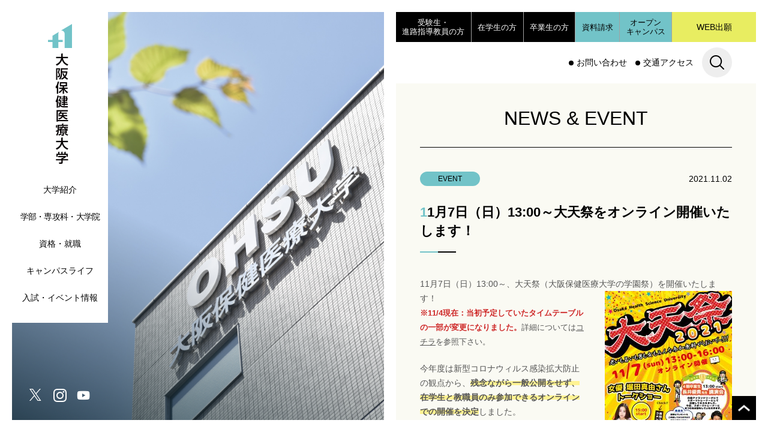

--- FILE ---
content_type: text/html; charset=UTF-8
request_url: https://ohsu.ac.jp/news/17873/
body_size: 44213
content:
<!DOCTYPE HTML>
<html lang="ja">
<head>
	<meta charset="UTF-8">
<!-- Google Tag Manager -->
<script>(function(w,d,s,l,i){w[l]=w[l]||[];w[l].push({'gtm.start':
new Date().getTime(),event:'gtm.js'});var f=d.getElementsByTagName(s)[0],
j=d.createElement(s),dl=l!='dataLayer'?'&l='+l:'';j.async=true;j.src=
'https://www.googletagmanager.com/gtm.js?id='+i+dl;f.parentNode.insertBefore(j,f);
})(window,document,'script','dataLayer','GTM-54QPW3V');</script>
<!-- End Google Tag Manager -->

<!-- Google Tag Manager -->
<script>(function(w,d,s,l,i){w[l]=w[l]||[];w[l].push({'gtm.start':
new Date().getTime(),event:'gtm.js'});var f=d.getElementsByTagName(s)[0],
j=d.createElement(s),dl=l!='dataLayer'?'&l='+l:'';j.async=true;j.src=
'https://www.googletagmanager.com/gtm.js?id='+i+dl;f.parentNode.insertBefore(j,f);
})(window,document,'script','dataLayer','GTM-WWQVJFJ');</script>
<!-- End Google Tag Manager -->
	<meta name="viewport" content="width=device-width, initial-scale=1.0">
	<meta http-equiv="X-UA-Compatible" content="ie=edge">
	<meta name="keywords" content="理学療法士,作業療法士,言語聴覚士,リハビリテーション,大学,保健医療,大阪,OHSU">
	<meta name="description" content="大阪保健医療大学の公式サイト。医療・福祉・スポーツをリハビリテーションで支える。理学療法学専攻、作業療法学専攻、言語聴覚専攻科、大学院に関する情報を紹介しています。">
	<meta property="og:type" content="article">
	<meta property="og:title" content="11月7日（日）13:00～大天祭をオンライン開催いたします！ | NEWS & EVENT | 大阪保健医療大学">
	<meta property="og:url" content="https://ohsu.ac.jp/news/17873/">
	<meta property="og:image" content="https://ohsu.ac.jp/assets/img/common/ogp.png">
	<meta property="og:description" content="大阪保健医療大学の公式サイト。医療・福祉・スポーツをリハビリテーションで支える。理学療法学専攻、作業療法学専攻、言語聴覚専攻科、大学院に関する情報を紹介しています。">
	<meta property="og:site_name" content="大阪保健医療大学">
	<link rel="stylesheet" type="text/css" href="/assets/css/style.css">
	<script src="/assets/js/bundle.js" defer></script>
<title>11月7日（日）13:00～大天祭をオンライン開催いたします！ | NEWS & EVENT | 大阪保健医療大学</title>
<meta name='robots' content='max-image-preview:large' />
<link rel='stylesheet' id='sbr_styles-css' href='https://ohsu.ac.jp/wp/wp-content/plugins/reviews-feed/assets/css/sbr-styles.min.css?ver=2.1.1' media='all' />
<style id='classic-theme-styles-inline-css'>
/*! This file is auto-generated */
.wp-block-button__link{color:#fff;background-color:#32373c;border-radius:9999px;box-shadow:none;text-decoration:none;padding:calc(.667em + 2px) calc(1.333em + 2px);font-size:1.125em}.wp-block-file__button{background:#32373c;color:#fff;text-decoration:none}
</style>
<style id='global-styles-inline-css'>
body{--wp--preset--color--black: #000000;--wp--preset--color--cyan-bluish-gray: #abb8c3;--wp--preset--color--white: #ffffff;--wp--preset--color--pale-pink: #f78da7;--wp--preset--color--vivid-red: #cf2e2e;--wp--preset--color--luminous-vivid-orange: #ff6900;--wp--preset--color--luminous-vivid-amber: #fcb900;--wp--preset--color--light-green-cyan: #7bdcb5;--wp--preset--color--vivid-green-cyan: #00d084;--wp--preset--color--pale-cyan-blue: #8ed1fc;--wp--preset--color--vivid-cyan-blue: #0693e3;--wp--preset--color--vivid-purple: #9b51e0;--wp--preset--color--accent: #cd2653;--wp--preset--color--primary: #000000;--wp--preset--color--secondary: #6d6d6d;--wp--preset--color--subtle-background: #dcd7ca;--wp--preset--color--background: #f5efe0;--wp--preset--gradient--vivid-cyan-blue-to-vivid-purple: linear-gradient(135deg,rgba(6,147,227,1) 0%,rgb(155,81,224) 100%);--wp--preset--gradient--light-green-cyan-to-vivid-green-cyan: linear-gradient(135deg,rgb(122,220,180) 0%,rgb(0,208,130) 100%);--wp--preset--gradient--luminous-vivid-amber-to-luminous-vivid-orange: linear-gradient(135deg,rgba(252,185,0,1) 0%,rgba(255,105,0,1) 100%);--wp--preset--gradient--luminous-vivid-orange-to-vivid-red: linear-gradient(135deg,rgba(255,105,0,1) 0%,rgb(207,46,46) 100%);--wp--preset--gradient--very-light-gray-to-cyan-bluish-gray: linear-gradient(135deg,rgb(238,238,238) 0%,rgb(169,184,195) 100%);--wp--preset--gradient--cool-to-warm-spectrum: linear-gradient(135deg,rgb(74,234,220) 0%,rgb(151,120,209) 20%,rgb(207,42,186) 40%,rgb(238,44,130) 60%,rgb(251,105,98) 80%,rgb(254,248,76) 100%);--wp--preset--gradient--blush-light-purple: linear-gradient(135deg,rgb(255,206,236) 0%,rgb(152,150,240) 100%);--wp--preset--gradient--blush-bordeaux: linear-gradient(135deg,rgb(254,205,165) 0%,rgb(254,45,45) 50%,rgb(107,0,62) 100%);--wp--preset--gradient--luminous-dusk: linear-gradient(135deg,rgb(255,203,112) 0%,rgb(199,81,192) 50%,rgb(65,88,208) 100%);--wp--preset--gradient--pale-ocean: linear-gradient(135deg,rgb(255,245,203) 0%,rgb(182,227,212) 50%,rgb(51,167,181) 100%);--wp--preset--gradient--electric-grass: linear-gradient(135deg,rgb(202,248,128) 0%,rgb(113,206,126) 100%);--wp--preset--gradient--midnight: linear-gradient(135deg,rgb(2,3,129) 0%,rgb(40,116,252) 100%);--wp--preset--font-size--small: 18px;--wp--preset--font-size--medium: 20px;--wp--preset--font-size--large: 26.25px;--wp--preset--font-size--x-large: 42px;--wp--preset--font-size--normal: 21px;--wp--preset--font-size--larger: 32px;--wp--preset--spacing--20: 0.44rem;--wp--preset--spacing--30: 0.67rem;--wp--preset--spacing--40: 1rem;--wp--preset--spacing--50: 1.5rem;--wp--preset--spacing--60: 2.25rem;--wp--preset--spacing--70: 3.38rem;--wp--preset--spacing--80: 5.06rem;--wp--preset--shadow--natural: 6px 6px 9px rgba(0, 0, 0, 0.2);--wp--preset--shadow--deep: 12px 12px 50px rgba(0, 0, 0, 0.4);--wp--preset--shadow--sharp: 6px 6px 0px rgba(0, 0, 0, 0.2);--wp--preset--shadow--outlined: 6px 6px 0px -3px rgba(255, 255, 255, 1), 6px 6px rgba(0, 0, 0, 1);--wp--preset--shadow--crisp: 6px 6px 0px rgba(0, 0, 0, 1);}:where(.is-layout-flex){gap: 0.5em;}:where(.is-layout-grid){gap: 0.5em;}body .is-layout-flex{display: flex;}body .is-layout-flex{flex-wrap: wrap;align-items: center;}body .is-layout-flex > *{margin: 0;}body .is-layout-grid{display: grid;}body .is-layout-grid > *{margin: 0;}:where(.wp-block-columns.is-layout-flex){gap: 2em;}:where(.wp-block-columns.is-layout-grid){gap: 2em;}:where(.wp-block-post-template.is-layout-flex){gap: 1.25em;}:where(.wp-block-post-template.is-layout-grid){gap: 1.25em;}.has-black-color{color: var(--wp--preset--color--black) !important;}.has-cyan-bluish-gray-color{color: var(--wp--preset--color--cyan-bluish-gray) !important;}.has-white-color{color: var(--wp--preset--color--white) !important;}.has-pale-pink-color{color: var(--wp--preset--color--pale-pink) !important;}.has-vivid-red-color{color: var(--wp--preset--color--vivid-red) !important;}.has-luminous-vivid-orange-color{color: var(--wp--preset--color--luminous-vivid-orange) !important;}.has-luminous-vivid-amber-color{color: var(--wp--preset--color--luminous-vivid-amber) !important;}.has-light-green-cyan-color{color: var(--wp--preset--color--light-green-cyan) !important;}.has-vivid-green-cyan-color{color: var(--wp--preset--color--vivid-green-cyan) !important;}.has-pale-cyan-blue-color{color: var(--wp--preset--color--pale-cyan-blue) !important;}.has-vivid-cyan-blue-color{color: var(--wp--preset--color--vivid-cyan-blue) !important;}.has-vivid-purple-color{color: var(--wp--preset--color--vivid-purple) !important;}.has-black-background-color{background-color: var(--wp--preset--color--black) !important;}.has-cyan-bluish-gray-background-color{background-color: var(--wp--preset--color--cyan-bluish-gray) !important;}.has-white-background-color{background-color: var(--wp--preset--color--white) !important;}.has-pale-pink-background-color{background-color: var(--wp--preset--color--pale-pink) !important;}.has-vivid-red-background-color{background-color: var(--wp--preset--color--vivid-red) !important;}.has-luminous-vivid-orange-background-color{background-color: var(--wp--preset--color--luminous-vivid-orange) !important;}.has-luminous-vivid-amber-background-color{background-color: var(--wp--preset--color--luminous-vivid-amber) !important;}.has-light-green-cyan-background-color{background-color: var(--wp--preset--color--light-green-cyan) !important;}.has-vivid-green-cyan-background-color{background-color: var(--wp--preset--color--vivid-green-cyan) !important;}.has-pale-cyan-blue-background-color{background-color: var(--wp--preset--color--pale-cyan-blue) !important;}.has-vivid-cyan-blue-background-color{background-color: var(--wp--preset--color--vivid-cyan-blue) !important;}.has-vivid-purple-background-color{background-color: var(--wp--preset--color--vivid-purple) !important;}.has-black-border-color{border-color: var(--wp--preset--color--black) !important;}.has-cyan-bluish-gray-border-color{border-color: var(--wp--preset--color--cyan-bluish-gray) !important;}.has-white-border-color{border-color: var(--wp--preset--color--white) !important;}.has-pale-pink-border-color{border-color: var(--wp--preset--color--pale-pink) !important;}.has-vivid-red-border-color{border-color: var(--wp--preset--color--vivid-red) !important;}.has-luminous-vivid-orange-border-color{border-color: var(--wp--preset--color--luminous-vivid-orange) !important;}.has-luminous-vivid-amber-border-color{border-color: var(--wp--preset--color--luminous-vivid-amber) !important;}.has-light-green-cyan-border-color{border-color: var(--wp--preset--color--light-green-cyan) !important;}.has-vivid-green-cyan-border-color{border-color: var(--wp--preset--color--vivid-green-cyan) !important;}.has-pale-cyan-blue-border-color{border-color: var(--wp--preset--color--pale-cyan-blue) !important;}.has-vivid-cyan-blue-border-color{border-color: var(--wp--preset--color--vivid-cyan-blue) !important;}.has-vivid-purple-border-color{border-color: var(--wp--preset--color--vivid-purple) !important;}.has-vivid-cyan-blue-to-vivid-purple-gradient-background{background: var(--wp--preset--gradient--vivid-cyan-blue-to-vivid-purple) !important;}.has-light-green-cyan-to-vivid-green-cyan-gradient-background{background: var(--wp--preset--gradient--light-green-cyan-to-vivid-green-cyan) !important;}.has-luminous-vivid-amber-to-luminous-vivid-orange-gradient-background{background: var(--wp--preset--gradient--luminous-vivid-amber-to-luminous-vivid-orange) !important;}.has-luminous-vivid-orange-to-vivid-red-gradient-background{background: var(--wp--preset--gradient--luminous-vivid-orange-to-vivid-red) !important;}.has-very-light-gray-to-cyan-bluish-gray-gradient-background{background: var(--wp--preset--gradient--very-light-gray-to-cyan-bluish-gray) !important;}.has-cool-to-warm-spectrum-gradient-background{background: var(--wp--preset--gradient--cool-to-warm-spectrum) !important;}.has-blush-light-purple-gradient-background{background: var(--wp--preset--gradient--blush-light-purple) !important;}.has-blush-bordeaux-gradient-background{background: var(--wp--preset--gradient--blush-bordeaux) !important;}.has-luminous-dusk-gradient-background{background: var(--wp--preset--gradient--luminous-dusk) !important;}.has-pale-ocean-gradient-background{background: var(--wp--preset--gradient--pale-ocean) !important;}.has-electric-grass-gradient-background{background: var(--wp--preset--gradient--electric-grass) !important;}.has-midnight-gradient-background{background: var(--wp--preset--gradient--midnight) !important;}.has-small-font-size{font-size: var(--wp--preset--font-size--small) !important;}.has-medium-font-size{font-size: var(--wp--preset--font-size--medium) !important;}.has-large-font-size{font-size: var(--wp--preset--font-size--large) !important;}.has-x-large-font-size{font-size: var(--wp--preset--font-size--x-large) !important;}
.wp-block-navigation a:where(:not(.wp-element-button)){color: inherit;}
:where(.wp-block-post-template.is-layout-flex){gap: 1.25em;}:where(.wp-block-post-template.is-layout-grid){gap: 1.25em;}
:where(.wp-block-columns.is-layout-flex){gap: 2em;}:where(.wp-block-columns.is-layout-grid){gap: 2em;}
.wp-block-pullquote{font-size: 1.5em;line-height: 1.6;}
</style>
<link rel='stylesheet' id='ctf_styles-css' href='https://ohsu.ac.jp/wp/wp-content/plugins/custom-twitter-feeds/css/ctf-styles.min.css?ver=2.3.1' media='all' />
<link rel='stylesheet' id='cff-css' href='https://ohsu.ac.jp/wp/wp-content/plugins/custom-facebook-feed/assets/css/cff-style.min.css?ver=4.3.2' media='all' />
<link rel='stylesheet' id='sb-font-awesome-css' href='https://ohsu.ac.jp/wp/wp-content/plugins/custom-facebook-feed/assets/css/font-awesome.min.css?ver=4.7.0' media='all' />
<link rel="canonical" href="https://ohsu.ac.jp/news/17873/" />
	<script>document.documentElement.className = document.documentElement.className.replace( 'no-js', 'js' );</script>
	<style>.recentcomments a{display:inline !important;padding:0 !important;margin:0 !important;}</style>
<script>let searchPopulars = ["\u4e00\u822c\u5165\u8a66","\u7279\u5f85\u751f\u9078\u629c","\u4f5c\u696d\u7642\u6cd5\u58eb","\u5b66\u8cbb","\u5165\u5b66\u524d\u6559\u80b2","8\u3064\u306e\u771f\u5b9f","OHSU\u661f\u56f3\u9451","\u7406\u5b66\u7642\u6cd5\u58eb"];</script>

<script type="text/javascript" src="//www5.infoclipper.net/infohp_js/b33lc9l.js" charset="UTF-8"></script>
<script type="text/javascript" src="//www5.infoclipper.net/infohp_js/fpAnalysis.js" charset="UTF-8"></script>
</head>

<body>
<!-- Google Tag Manager (noscript) -->
<noscript><iframe src="https://www.googletagmanager.com/ns.html?id=GTM-54QPW3V"
height="0" width="0" style="display:none;visibility:hidden"></iframe></noscript>
<!-- End Google Tag Manager (noscript) -->

<!-- Google Tag Manager (noscript) -->
<noscript><iframe src="https://www.googletagmanager.com/ns.html?id=GTM-WWQVJFJ"
height="0" width="0" style="display:none;visibility:hidden"></iframe></noscript>
<!-- End Google Tag Manager (noscript) -->
	<div class="st-Wrapper " id="Top">
		<header class="st-Header -expanded" id="Header">
			<div class="st-Header_Inner">
				<div class="st-Header_Logo">
					<a href="/" class="st-Header_Logo_Link">
						<picture>
							<source media="(min-width:992px)" srcset="/assets/img/common/logo.svg">
							<source media="(max-width:991px)" srcset="/assets/img/common/logo_hor.svg">
							<img src="/assets/img/common/logo.svg" alt="大阪保健医療大学">
						</picture>
					</a>
				</div>
				<nav class="st-Menu" id="Menu">
					<button class="st-Menu_Btn" id="MenuBtn" aria-label="メニュー">
						<span class="st-Menu_Btn_Icon">
							<span class="st-Menu_Btn_Icon_Bar -top"></span>
							<span class="st-Menu_Btn_Icon_Bar -middle"></span>
							<span class="st-Menu_Btn_Icon_Bar -bottom"></span>
						</span>
					</button>
					<div class="st-Menu_Body" id="MenuBody">
						<div class="st-Menu_Main">
							<ul class="st-Global">
								<li class="st-Global_Item">

									<div class="st-Global_Head">
										<a href="/about/" class="st-Global_Link">大学紹介</a>
										<button class="st-Global_Switch"></button>
									</div>
									<div class="st-Global_Inner">
										<div class="st-Global_Core">
											<ul class="st-Global2">
												<li class="st-Global2_Item">
													<a href="/about/" class="st-Global2_Link">建学の精神</a>
												</li>
												<li class="st-Global2_Item">
													<a href="/about/introduction" class="st-Global2_Link">学長あいさつ・沿革</a>
												</li>
												<li class="st-Global2_Item">
													<a href="/about/policy" class="st-Global2_Link">三つのポリシー（教育方針）</a>
												</li>
												<li class="st-Global2_Item">
													<div class="st-Global2_Head">
														<a href="/about/disclosure/" class="st-Global2_Link">情報公開・大学評価</a>
														<button class="st-Global2_Switch"></button>
													</div>
													<div class="st-Global2_Inner">
														<div class="st-Global2_Core">
															<ul class="st-Global3">
																<li class="st-Global3_Item"><a href="/about/disclosure/annual-report/" class="st-Global3_Link">大学年報</a></li>
																<li class="st-Global3_Item"><a href="/about/disclosure/self-inspection" class="st-Global3_Link">内部質保証</a></li>
																<li class="st-Global3_Item"><a href="/about/disclosure/release" class="st-Global3_Link">開示情報</a></li>
																<li class="st-Global3_Item"><a href="/about/disclosure/public" class="st-Global3_Link">公開情報</a></li>
																<li class="st-Global3_Item"><a href="/about/disclosure/education" class="st-Global3_Link">教育情報</a></li>
																<li class="st-Global3_Item"><a href="/about/disclosure/result" class="st-Global3_Link">大学機関別認証評価結果</a></li>
															</ul>
														</div>
													</div>
												</li>
												<li class="st-Global2_Item">
													<a href="/about/contribution" class="st-Global2_Link">社会貢献</a>
												</li>
												<li class="st-Global2_Item">
													<a href="/about/openlecture" class="st-Global2_Link">公開講座</a>
												</li>
												<li class="st-Global2_Item">
													<div class="st-Global2_Head">
														<a href="/about/media" class="st-Global2_Link">取材・講演依頼をお考えの方へ</a>
														<button class="st-Global2_Switch"></button>
													</div>
													<div class="st-Global2_Inner">
														<div class="st-Global2_Core">
															<ul class="st-Global3">
																<li class="st-Global3_Item"><a href="/about/media/press/" class="st-Global3_Link">プレスリリース一覧</a></li>
															</ul>
														</div>
													</div>
												</li>
												<li class="st-Global2_Item">
													<a href="/about/center" class="st-Global2_Link">臨学共同参画センター</a>
												</li>
												<li class="st-Global2_Item">
													<a href="/about/international" class="st-Global2_Link">国際交流センター</a>
												</li>
												<li class="st-Global2_Item">
													<a href="/about/bulletin" class="st-Global2_Link">大学紀要</a>
												</li>
												<li class="st-Global2_Item">
													<a href="/contact/" class="st-Global2_Link">お問い合わせ一覧</a>
												</li>
											</ul>
										</div>
									</div>
								</li>
								<li class="st-Global_Item">

									<div class="st-Global_Head">
										<a href="/course/" class="st-Global_Link -sm">学部・専攻科・大学院</a>
										<button class="st-Global_Switch"></button>
									</div>
									<div class="st-Global_Inner">
										<div class="st-Global_Core">
											<ul class="st-Global2">
												<li class="st-Global2_Item">
													<div class="st-Global2_Head">
														<a href="/course/physical" class="st-Global2_Link">理学療法学専攻</a>
														<button class="st-Global2_Switch"></button>
													</div>
													<div class="st-Global2_Inner">
														<div class="st-Global2_Core">
															<ul class="st-Global3">
																<li class="st-Global3_Item"><a href="/campuslife/support/syllabus#pt" class="st-Global3_Link">シラバス</a></li>
															</ul>
														</div>
													</div>
												</li>
												<li class="st-Global2_Item">
													<div class="st-Global2_Head">
														<a href="/course/occupational" class="st-Global2_Link">作業療法学専攻</a>
														<button class="st-Global2_Switch"></button>
													</div>
													<div class="st-Global2_Inner">
														<div class="st-Global2_Core">
															<ul class="st-Global3">
																<li class="st-Global3_Item"><a href="/campuslife/support/syllabus#ot" class="st-Global3_Link">シラバス</a></li>
															</ul>
														</div>
													</div>
												</li>
												<li class="st-Global2_Item">
													<div class="st-Global2_Head">
														<a href="https://st.ohsu.ac.jp/" class="st-Global2_Link" target="_blank">言語聴覚専攻科</a>
													</div>
														<div class="st-Global2_Inner">
															<div class="st-Global2_Core">
																<ul class="st-Global3">
																	<li class="st-Global3_Item"><a href="/campuslife/support/syllabus#st" class="st-Global3_Link">シラバス</a></li>
																</ul>
												</li>
												<li class="st-Global2_Item">
													<a href="/postgraduate/" class="st-Global2_Link">大学院</a>
												</li>
												<li class="st-Global2_Item">
													<a href="/course/teacher/" class="st-Global2_Link">教員紹介</a>
												</li>
												<li class="st-Global2_Item">
													<a href="/course/pillars/" class="st-Global2_Link">『4つの柱』で教育の基本を知る</a>
												</li>
												<li class="st-Global2_Item">
													<a href="/real/" class="st-Global2_Link">『8つの真実』で学びを知る</a>
												</li>
													<li class="st-Global2_Item">
													<a href="/ohsuzukan/" class="st-Global2_Link">『OHSU星図鑑』で教員を調べる</a>
												</li>
												<li class="st-Global2_Item">
													<a href="/ohsunavi/" class="st-Global2_Link">初めての方も良く分かる『OHSU NAVI』</a>
												</li>
											</ul>
										</div>
									</div>
								</li>
								<li class="st-Global_Item">

									<div class="st-Global_Head">
										<a href="/career/" class="st-Global_Link">資格・就職</a>
										<button class="st-Global_Switch"></button>
									</div>
									<div class="st-Global_Inner">
										<div class="st-Global_Core">
											<ul class="st-Global2">
												<li class="st-Global2_Item">
													<a href="/career/state-exam" class="st-Global2_Link">国家試験対策</a>
												</li>
												<li class="st-Global2_Item">
													<a href="/career/support" class="st-Global2_Link">就職サポート</a>
												</li>
												<li class="st-Global2_Item">
													<a href="/job/" class="st-Global2_Link">病院・施設の方へ</a>
												</li>
											</ul>
										</div>
									</div>
								</li>
								<li class="st-Global_Item">

									<div class="st-Global_Head">
										<a href="/campuslife/" class="st-Global_Link">キャンパスライフ</a>
										<button class="st-Global_Switch"></button>
									</div>
									<div class="st-Global_Inner">
										<div class="st-Global_Core">
											<ul class="st-Global2">
												<li class="st-Global2_Item">
													<a href="/ohsunavi/interview/" class="st-Global2_Link">リアル インタビュー</a>
												</li>
												<li class="st-Global2_Item">
													<a href="/zadankai/" class="st-Global2_Link">教員×卒業生（座談会）</a>
												</li>
												<li class="st-Global2_Item">
													<a href="/channel" class="st-Global2_Link">OHSU CHANNEL</a>
												</li>
												<li class="st-Global2_Item">
													<div class="st-Global2_Head">
														<a href="/campuslife/counseling/" class="st-Global2_Link">学生相談室</a>
														<button class="st-Global2_Switch"></button>
													</div>
													<div class="st-Global2_Inner">
														<div class="st-Global2_Core">
															<ul class="st-Global3">
																<li class="st-Global3_Item"><a href="https://mdl3.ohsu.ac.jp/login/index.php" target="_blank" class="st-Global3_Link">学生相談 予約はMoodle「学生相談」</a></li>
															</ul>
														</div>
													</div>
												</li>
												<li class="st-Global2_Item">
													<div class="st-Global2_Head">
														<a href="/campuslife/financial/" class="st-Global2_Link">学費と経済支援</a>
														<button class="st-Global2_Switch"></button>
													</div>
													<div class="st-Global2_Inner">
														<div class="st-Global2_Core">
															<ul class="st-Global3">
																<li class="st-Global3_Item"><a href="/campuslife/financial/fee" class="st-Global3_Link">学費</a></li>
																<li class="st-Global3_Item"><a href="/campuslife/financial/scholarship" class="st-Global3_Link">奨学金制度等・高等教育の修学支援新制度</a></li>
																<li class="st-Global3_Item"><a href="/campuslife/financial/reduction" class="st-Global3_Link">授業料減免制度</a></li>
																<li class="st-Global3_Item"><a href="https://st.ohsu.ac.jp/campuslife/scholarship/" class="st-Global3_Link" target="_blank">教育訓練給付金制度(言語聴覚専攻科)</a></li>
																<li class="st-Global3_Item"><a href="/postgraduate/#benefit" class="st-Global3_Link">教育訓練給付金制度(大学院)</a></li>
															</ul>
														</div>
													</div>
												</li>
												<li class="st-Global2_Item">
													<div class="st-Global2_Head">
														<a href="/campuslife/support/" class="st-Global2_Link">学生サポート</a>
														<button class="st-Global2_Switch"></button>
													</div>
													<div class="st-Global2_Inner">
														<div class="st-Global2_Core">
															<ul class="st-Global3">
																<li class="st-Global3_Item"><a href="/campuslife/support/healthcare" class="st-Global3_Link">健康管理</a></li>
																<li class="st-Global3_Item"><a href="/campuslife/support/harassment" class="st-Global3_Link">ハラスメント防止の取組み</a></li>
																<li class="st-Global3_Item"><a href="/campuslife/support/syllabus" class="st-Global3_Link">シラバス</a></li>
																<li class="st-Global3_Item"><a href="https://ohsu.opac.jp/opac/top" class="st-Global3_Link" target="_blank">図書館</a></li>
																<li class="st-Global3_Item"><a href="/assets/files/campuslife/support/schedule.pdf" class="st-Global3_Link">年間スケジュール</a></li>
																<li class="st-Global3_Item"><a href="/campuslife/support/office" class="st-Global3_Link">オフィスアワー</a></li>
																<li class="st-Global3_Item"><a href="/students/moodle" class="st-Global3_Link">講義支援システム Moodle</a></li>
																<li class="st-Global3_Item"><a href="/students/certificate" class="st-Global3_Link">各種申請・手続き</a></li>
																<li class="st-Global3_Item"><a href="/campuslife/support/dormitory" class="st-Global3_Link">寮・マンション案内</a></li>
															</ul>
														</div>
													</div>
												</li>
												<li class="st-Global2_Item">
													<a href="/campuslife/calendar" class="st-Global2_Link">イベントカレンダー</a>
												</li>
												<li class="st-Global2_Item">
													<a href="/campuslife/facility" class="st-Global2_Link">施設・設備</a>
												</li>
												<li class="st-Global2_Item">
													<a href="/campuslife/club" class="st-Global2_Link">クラブ・サークル活動</a>
												</li>
												<li class="st-Global2_Item">
													<a href="https://www.youtube.com/@OhsuUniv/videos" target="_blank" class="st-Global2_Link">YouTube公式チャンネル</a>
												</li>
											</ul>
										</div>
									</div>
								</li>
								<li class="st-Global_Item">

									<div class="st-Global_Head">
										<a href="/examination/" class="st-Global_Link">入試・イベント情報</a>
										<button class="st-Global_Switch"></button>
									</div>
									<div class="st-Global_Inner">
										<div class="st-Global_Core">
											<ul class="st-Global2">
												<li class="st-Global2_Item">
													<a href="/examination/point" class="st-Global2_Link">2026年度入試ポイント(保健医療学部)</a>
												</li>
												<li class="st-Global2_Item">
													<div class="st-Global2_Head">
														<a href="/examination/application/" class="st-Global2_Link">学生募集要項</a>
														<button class="st-Global2_Switch"></button>
													</div>
													<div class="st-Global2_Inner">
														<div class="st-Global2_Core">
															<ul class="st-Global3">
																<li class="st-Global3_Item"><a href="/examination/application/special" class="st-Global3_Link">受験上及び修学上の特別な配慮を希望する方へ</a></li>
															</ul>
														</div>
													</div>
												</li>
												<li class="st-Global2_Item">
													<a href="https://home.postanet.jp/PortalPublic/Identity/Account/Login?gkcd=012605" class="st-Global2_Link" target="_blank">WEB出願</a>
												</li>
												<li class="st-Global2_Item">
													<a href="/examination/#result" class="st-Global2_Link">入試結果</a>
												</li>
												<li class="st-Global2_Item">
													<a href="/examination/past-question" class="st-Global2_Link">過去の問題</a>
												</li>
												<li class="st-Global2_Item">
													<div class="st-Global2_Head">
														<a href="/examination/opencampus/" class="st-Global2_Link">イベント情報</a>
														<button class="st-Global2_Switch"></button>
													</div>
													<div class="st-Global2_Inner">
														<div class="st-Global2_Core">
															<ul class="st-Global3">
																<li class="st-Global3_Item"><a href="/examination/opencampus/oc/" class="st-Global3_Link">オープンキャンパス</a></li>
																<li class="st-Global3_Item"><a href="/examination/opencampus/soudan/" class="st-Global3_Link">個別相談・放課後オープンキャンパス</a></li>
																<li class="st-Global3_Item"><a href="/examination/opencampus/web-oc" class="st-Global3_Link">WEBオープンキャンパス</a></li>
															</ul>
														</div>
													</div>
												</li>
												<li class="st-Global2_Item">
													<a href="/examinee/for_teacher/" class="st-Global2_Link">進路指導ご担当の先生方へ</a>
												</li>
												<li class="st-Global2_Item">
													<a href="/examinee/education" class="st-Global2_Link">入学前教育</a>
												</li>
											</ul>
										</div>
									</div>
								</li>
							</ul>
						</div>
						<div class="st-Menu_Sub" id="MenuSub">
							<div class="st-Menu_Sub_Inner">
								<ul class="st-Target">
									<li class="st-Target_Item"><a href="/examinee/" class="st-Target_Link">受験生・<br class="sw-WidePC">進路指導教員の方</a></li>
									<li class="st-Target_Item"><a href="/students/" class="st-Target_Link">在学生の方</a></li>
									<li class="st-Target_Item"><a href="/graduate/" class="st-Target_Link">卒業生の方</a></li>
									<li class="st-Target_Item -request"><a href="https://www.school-go.info/97osg1/ohsu/form.php?fno=1&fsno=1&openExternalBrowser=1" class="st-Target_Link2" target="_blank">資料請求</a></li>
									<li class="st-Target_Item -oc"><a href="/examination/opencampus/" class="st-Target_Link2">オープン<br class="sw-WidePC">キャンパス</a></li>
								</ul>
								<div class="st-Menu_Application"><a href="https://home.postanet.jp/PortalPublic/Identity/Account/Login?gkcd=012605" target="_blank">WEB出願</a></div>
							</div>
							<div class="st-Assist">
								<ul class="st-Assist_List">
									<li class="st-Assist_Item"><a href="https://www.school-go.info/97osg1/ohsu/form.php?fno=44&fsno=1&openExternalBrowser=1" target="_blank">お問い合わせ</a></li>
									<li class="st-Assist_Item"><a href="/access/">交通アクセス</a></li>
								</ul>
								<div class="st-Menu_Search" id="MenuSearch">
									<a href="#" id="MenuSearchBtn" class="st-Menu_Search_Btn">サイト内検索</a>
									<div class="st-Search" id="Search">
										<div class="st-Search_Inner">
											<div class="st-Search_Core">
												<form action="/search/" class="st-Search_Main">
													<div class="st-Search_Keywords"><input name="q" type="text"></div>
													<button class="st-Search_Btn">検索</button>
												</form>
												<dl class="st-Search_Popular">
													<dt class="st-Search_Popular_Title">よく検索されるキーワード</dt>
													<dd class="st-Search_Popular_Body" id="SearchPopularBody">

													</dd>
												</dl>
												<button class="st-Search_Close">閉じる</button>
											</div>
										</div>
									</div>
								</div>
							</div>
						</div>
						<ul class="st-Menu_SNS">
							<li class="st-Menu_SNS_Item -line"><a href="https://lin.ee/dhaa6Id" target="_blank">LINE</a></li>
							<li class="st-Menu_SNS_Item -twitter"><a href="https://twitter.com/OhsuUniv" target="_blank">Twitter</a></li>
							<li class="st-Menu_SNS_Item -instagram"><a href="https://www.instagram.com/ohsuuniv/" target="_blank">instagram</a></li>
							<li class="st-Menu_SNS_Item -youtube"><a href="https://www.youtube.com/@OhsuUniv/videos" target="_blank">YouTube</a></li>
						</ul>
					</div>
				</nav>
			</div>
		</header>
		<div class="st-Hero" id="Hero">
			<div class="st-Hero_Inner -news"></div>
		</div>
		<div class="st-Contents">
			<main class="st-Main">
				<h1>NEWS &amp; EVENT</h1>
				<article class="news-Main">

					<header class="news-Main_Header">
						<div class="news-Main_Data">
							<ul class="news-Main_Category">
								<li class="news-Main_Category_Item">EVENT</li>
							</ul>
							<time class="news-Main_Time" datetime="2021-11-02">2021.11.02</time>
						</div>
						<h2 class="news-Main_Title">11月7日（日）13:00～大天祭をオンライン開催いたします！</h2>
					</header>
					<div class="news-Main_Body">

<p>11月7日（日）13:00～、大天祭（大阪保健医療大学の学園祭）を開催いたします！<img fetchpriority="high" decoding="async" src="/uploads/2021大天祭チラシ-212x300.jpg" alt="" width="212" height="300" class="alignright size-medium wp-image-18125" srcset="/uploads/2021大天祭チラシ-212x300.jpg 212w, /uploads/2021大天祭チラシ-724x1024.jpg 724w, /uploads/2021大天祭チラシ-768x1086.jpg 768w, /uploads/2021大天祭チラシ-400x566.jpg 400w, /uploads/2021大天祭チラシ-300x424.jpg 300w, /uploads/2021大天祭チラシ.jpg 842w" sizes="(max-width: 212px) 100vw, 212px" /><br />
<font size="2"><b class="sw-Red">※11/4現在：当初予定していたタイムテーブルの一部が変更になりました。</b>詳細については<a href="#ad">コチラ</a>を参照下さい。</font></p>
<p>今年度は新型コロナウィルス感染拡大防止の観点から、<b class="sw-Line">残念ながら一般公開をせず、在学生と教職員のみ参加できるオンラインでの開催を決定</b>しました。<br />
大天祭へのご参加を楽しみにしてくださっていた皆さまには大変申し訳ありません。</p>
<p>このような状況ですが、今年の大天祭は<b class="sw-Line">「non-no」専属モデルで、多数の有名ドラマにご出演されている女優の堀田真由さんによるトークショー</b>や現在、<b class="sw-Line">四国アイランドリーグにてスポーツトレーナーとしてご活躍の経験をおもちの本学4期卒業生 長井優貴先生による講演会</b>を実施します。</p>
<p>オンラインでの開催ですが、<b class="sw-Line">質問コーナーや豪華景品</b>もご用意しています！<br />
在学生の皆さん、ぜひ大天祭を楽しみましょう☆彡<br />
ご参加お待ちしています。</p>
<p>一般の皆さまには、後日、大天祭の様子をホームページでお知らせいたします。<br />
今後はまた、地域の皆さま、受験生・高校生の皆さまを始めとする多くの皆さまとのつながりを作れるような学園祭を目指して、実行委員会の学生一同尽力していきますので、どうぞご理解の程よろしくお願いいたします。</p>
<p>来年度こそは、多くの皆さまにご来場いただけることを心より願っております。</p>
<ul class="c-Link" id=ad>
<li>
<a href="/uploads/2021大天祭.pdf">2021大天祭チラシ</a></li>
</ul>

					</div>

					<footer class="news-Main_Footer">
						<p class="c-Btn -return"><a href="/news/">一覧へ戻る</a></p>
					</footer>
				</article>
			</main>
			<div class="st-Topicpath">
<ol class="st-Topicpath_List">
<li class="st-Topicpath_Item -home"><a href="https://ohsu.ac.jp/">ホーム</span></a></li>
<li class="st-Topicpath_Item"><a href="https://ohsu.ac.jp/news/">NEWS & EVENT</span></a></li>
<li class="st-Topicpath_Item"><a href="https://ohsu.ac.jp/news/cat/event/">EVENT</span></a></li>
<li class="st-Topicpath_Item">11月7日（日）13:00～大天祭をオンライン開催いたします！</span></li>
</ol>
</div>
			<footer class="st-Footer" id="Footer">
				<ul class="st-Footer_Global">
					<li class="st-Footer_Global_Item"><a href="/about/">大学紹介</a></li>
					<li class="st-Footer_Global_Item"><a href="/course/">学部・専攻科・大学院</a></li>
					<li class="st-Footer_Global_Item"><a href="/career/">資格・就職</a></li>
					<li class="st-Footer_Global_Item"><a href="/campuslife/">キャンパスライフ</a></li>
					<li class="st-Footer_Global_Item"><a href="/examination/">入試情報</a></li>
				</ul>
				<ul class="st-Footer_Global">
					<li class="st-Footer_Global_Item"><a href="/examinee/">受験生・進路指導教員の方</a></li>
					<li class="st-Footer_Global_Item"><a href="/students/">在学生の方</a></li>
					<li class="st-Footer_Global_Item"><a href="/graduate/">卒業生の方</a></li>
					<li class="st-Footer_Global_Item"><a href="/job/">病院・施設の方へ</a></li>
					<li class="st-Footer_Global_Item"><a href="https://www.postanet.jp/info/012605" target="_blank">WEB出願</a></li>
				</ul>
				<ul class="st-Footer_Assist">
					<li class="st-Footer_Assist_Item"><a href="https://www.school-go.info/97osg1/ohsu/form.php?fno=44&fsno=1&openExternalBrowser=1" target="_blank">お問い合わせ</a></li>
					<li class="st-Footer_Assist_Item"><a href="/access/">交通アクセス</a></li>
					<li class="st-Footer_Assist_Item"><a href="https://www.school-go.info/97osg1/ohsu/form.php?fno=1&fsno=1&openExternalBrowser=1" target="_blank">資料請求</a></li>
					<li class="st-Footer_Assist_Item"><a href="/examination/opencampus/">オープンキャンパス</a></li>
				</ul>
				<ul class="st-Footer_Info">
					<li class="st-Footer_Info_Item"><a href="/privacy/">プライバシーポリシー</a></li>
					<li class="st-Footer_Info_Item"><a href="/sns/">ソーシャルメディアポリシー</a></li>
					<li class="st-Footer_Info_Item"><a href="http://www.fukuda.ac.jp/data/kihukoui.pdf">寄附行為</a></li>
					<li class="st-Footer_Info_Item"><a href="/sitemap/">サイトマップ</a></li>
					<li class="st-Footer_Info_Item"><a href="http://www.fukuda.ac.jp/data/yakuinhosyu.pdf" target="_blank">役員報酬基準</a></li>
					<li class="st-Footer_Info_Item"><a href="http://www.fukuda.ac.jp/data/yakuin.pdf" target="_blank">役員一覧</a></li>
					<li class="st-Footer_Info_Item"><a href="http://www.fukuda.ac.jp/donation.html" target="_blank">寄附のお願い</a></li>
					<li class="st-Footer_Info_Item"><a href="/plan-env/">環境自主行動計画</a></li>
					<li class="st-Footer_Info_Item"><a href="http://www.fukuda.ac.jp/data/invoice.pdf" target="_blank">適格請求書発行事業者登録番号について(インボイス制度)</a></li>
				</ul>
				<ul class="st-Footer_SNS">
					<li class="st-Footer_SNS_Item -line"><a href="https://lin.ee/k9jYstD" rel="nofollow" target="_blank">LINE</a></li>
					<li class="st-Footer_SNS_Item -twitter"><a href="https://twitter.com/OhsuUniv" rel="nofollow"  target="_blank">twitter</a></li>
					<li class="st-Footer_SNS_Item -instagram"><a href="https://www.instagram.com/ohsuuniv/" rel="nofollow" target="_blank">instagram</a></li>
					<li class="st-Footer_SNS_Item -youtube"><a href="https://www.youtube.com/c/OhsuUniv" rel="nofollow" target="_blank">YouTube</a></li>
				</ul>
				<p class="st-Footer_Cooperation">大阪保健医療大学は、「<a href="https://challengers-net.com/" target="_blank">SEKISUIチャレンジャーズ</a>」、「<a href="https://www.cerezo.jp/" target="_blank">セレッソ大阪</a>」と提携して<br class="sw-Hidden -pc">スポーツ活動の支援を通じて地域の文化振興に貢献しています。</p>
				<ul class="st-School">
					<li class="st-School_Item"><a href="http://www.fukuda.ac.jp/" target="_blank"><img src="/assets/img/common/bnr_fukuda.png" alt="学校法人 福田学園"></a></li>
					<li class="st-School_Item"><a href="https://www.ocr.ac.jp/" target="_blank"><img src="/assets/img/common/bnr_ocr.png" alt="大阪リハビリテーション専門学校"></a></li>
					<li class="st-School_Item"><a href="https://www.oct.ac.jp/" target="_blank"><img src="/assets/img/common/bnr_oct.png" alt="大阪工業技術専門学校"></a></li>
					<li class="st-School_Item"><a href="https://alumni.fukuda-ac.jp/" target="_blank"><img src="/assets/img/common/bnr_alumni_fukuda.png" alt="福田学園校友会"></a></li>
				</ul>
				<dl class="st-Address">
					<dt class="st-Address_Logo"><a href="/"><img src="/assets/img/common/logo_white.svg" alt="学校法人 福田学園 大阪保健医療大学"></a></dt>
					<dd class="st-Address_Body">〒530-0043 大阪市北区天満1丁目9番27号（天満橋キャンパス）<br>〒567-0085 茨木市彩都あさぎ7丁目3番16号（彩都キャンパス）<br>
						TEL：<a href="tel:0663540091">06-6354-0091</a> / MAIL：<a href="&#109;&#97;&#105;&#108;&#116;&#111;&#58;&#105;nf&#111;&#64;&#111;hsu.&#97;c.j&#112;">&#105;n&#102;&#111;&#64;&#111;&#104;s&#117;.&#97;c&#46;&#106;p</a></dd>
				</dl>
				<p class="st-Copyright" id="copy"><small>Copyright &copy; <a href="https://ohsu.ac.jp/">理学療法士・作業療法士・言語聴覚士 | Osaka Health Science University All Rights Reserved</a></small></p>
				<div class="st-Page2Top"><a href="#Top">ページトップへ</a></div>
			</footer>
			<div class="sw-Widget">
				<a href="/ohsunavi/" class="sw-Widget_Item">
					<i class="sw-Widget_Icon"><img src="/uploads/webopencampus-2.png" alt="はじめての方はこちら"></i>
					<span class="sw-Widget_Label">はじめての方はこちら</span>
				</a>
				<a href="/examination/opencampus/" class="sw-Widget_Item">
					<i class="sw-Widget_Icon"><img src="/uploads/opencampus.png" alt="オープンキャンパスに行く"></i>
					<span class="sw-Widget_Label">オープンキャンパスに行く</span>
				</a>
				<a href="https://home.postanet.jp/PortalPublic/Identity/Account/Login?gkcd=012605" class="sw-Widget_Item -yellow" target="_blank">
					<i class="sw-Widget_Icon"><img src="/uploads/application_bk.png" alt="WEB出願"></i>
					<span class="sw-Widget_Label">WEB出願</span>
				</a>
			</div>
		</div>
	</div>
<!-- Custom Facebook Feed JS -->
<script type="text/javascript">var cffajaxurl = "https://ohsu.ac.jp/wp/wp-admin/admin-ajax.php";
var cfflinkhashtags = "true";
</script>
<!-- YouTube Feeds JS -->
<script type="text/javascript">

</script>
<!-- Instagram Feed JS -->
<script type="text/javascript">
var sbiajaxurl = "https://ohsu.ac.jp/wp/wp-admin/admin-ajax.php";
</script>
	<script>
	/(trident|msie)/i.test(navigator.userAgent)&&document.getElementById&&window.addEventListener&&window.addEventListener("hashchange",function(){var t,e=location.hash.substring(1);/^[A-z0-9_-]+$/.test(e)&&(t=document.getElementById(e))&&(/^(?:a|select|input|button|textarea)$/i.test(t.tagName)||(t.tabIndex=-1),t.focus())},!1);
	</script>
	</body>
</html>


--- FILE ---
content_type: text/css
request_url: https://ohsu.ac.jp/assets/css/style.css
body_size: 475963
content:
@charset "UTF-8";
/* --------------------------------------------

  FileName  : style.css
  Generator : Sass

-------------------------------------------- */
@import url("https://fonts.googleapis.com/css2?family=Noto+Sans+JP:wght@400;700&family=Noto+Serif+JP:wght@500;700&family=Oswald:wght@400;500&display=swap");
@font-face {
	font-family: "icon";
	src: url("./fonts/icon.eot");
	src: url("./fonts/icon.eot?#iefix") format("eot"), url("./fonts/icon.woff") format("woff"), url("./fonts/icon.ttf") format("truetype"), url("./fonts/icon.svg#icon") format("svg");
	font-weight: 500;
	font-style: normal;
	font-display: swipe;
}
/*
html5doctor.com Reset Stylesheet
v1.2
2009-07-15
Author: Richard Clark - http://richclarkdesign.com
*/
*,
*::before,
*::after {
	box-sizing: border-box;
}

html, body, div, span, object, iframe,
h1, h2, h3, h4, h5, h6, p, blockquote, pre,
a, abbr, address, cite, code,
del, dfn, em, img, ins, kbd, q, samp,
small, strong, sub, sup, var,
b, i,
dl, dt, dd, ol, ul, li,
fieldset, form, label, legend,
table, caption, tbody, tfoot, thead, tr, th, td,
article, aside, dialog, figure, footer, header,
hgroup, menu, nav, section, menu,
time, mark, audio, video, source {
	margin: 0;
	padding: 0;
	border: 0;
	outline: 0;
	font-size: 100%;
	vertical-align: baseline;
	background: transparent;
}

body {
	line-height: 1;
	color: #555;
}

article, aside, dialog, figure, footer, header,
hgroup, menu, nav, section, menu, main {
	display: block;
}

ul, ol {
	list-style: none;
}

blockquote, q {
	quotes: none;
}

blockquote::before, blockquote::after,
q::before, q::after {
	content: "";
	content: none;
}

ins {
	background-color: #ff9;
	text-decoration: none;
}

mark {
	background-color: #ff9;
	font-style: italic;
	font-weight: 600;
}

del {
	text-decoration: line-through;
}

abbr[title], dfn[title] {
	border-bottom: 1px dotted #000;
	cursor: help;
}

/* tables still need 'cellspacing="0"' in the markup */
table {
	border-collapse: collapse;
	border-spacing: 0;
}

hr {
	display: block;
	height: 1px;
	border: 0;
	border-top: 1px solid #ccc;
	margin: 1rem 0;
	padding: 0;
}

input, select {
	vertical-align: middle;
}

* {
	box-sizing: border-box;
	min-width: 0;
	min-height: 0;
}

::selection {
	color: #fff;
	background: #87b1da;
}

@-ms-viewport {
	width: auto;
}
:root {
	--scroll-bar: 0px;
}

strong {
	font-weight: 700;
	color: #000;
}

b {
	font-weight: 900;
}

html {
	color: #555;
	font-family: "游ゴシック体", "YuGothic", "Yu Gothic", "ヒラギノ角ゴ Pro W3", "Hiragino Kaku Gothic Pro", "メイリオ", "Meiryo", "ＭＳ Ｐゴシック", "MS P Gothic", sans-serif;
	font-size: 14px;
	font-weight: 500;
	height: 100%;
}
@media screen and (max-width: 767px) {
	html {
		font-size: 13px;
	}
}

body {
	position: relative;
	font-weight: 500;
	line-height: 1.78;
	-webkit-font-smoothing: antialiased;
	-moz-osx-font-smoothing: grayscale;
	-webkit-font-feature-settings: "pkna" 1;
	        font-feature-settings: "pkna" 1;
}
body::before {
	content: "";
	display: block;
	position: fixed;
	top: 0;
	left: 0;
	width: 100%;
	height: 20px;
	background: #fff;
	z-index: 100;
}
@media screen and (max-width: 991px), print {
	body::before {
		content: none;
	}
}
body::after {
	content: "";
	display: block;
	position: fixed;
	top: 0;
	left: 0;
	width: 20px;
	height: 100vh;
	background: #fff;
	z-index: 100;
}
@media screen and (max-width: 991px), print {
	body::after {
		content: none;
	}
}

a {
	color: #555;
	text-decoration: underline;
}
@media (pointer: fine) {
	a:hover {
		text-decoration: none;
	}
}
@media (-ms-high-contrast: none) {
	a:hover {
		text-decoration: none;
	}
}
@media (pointer: coarse) {
	a:active {
		text-decoration: none;
	}
}

section > :first-child,
aside > :first-child,
nav > :first-child {
	margin-top: 0;
}
section > :last-child,
aside > :last-child,
nav > :last-child {
	margin-bottom: 0;
}

h1:not([class]),
h1[class^=sw-],
h1[class^="-"] {
	position: relative;
	text-align: center;
	font-size: 2.2857142857rem;
	font-weight: 500;
	color: #000;
	line-height: 1.3125;
	margin-top: 2.5rem;
	margin-bottom: 2.85rem;
	padding-bottom: 2rem;
}
@media screen and (max-width: 767px) {
	h1:not([class]),
	h1[class^=sw-],
	h1[class^="-"] {
		font-size: 1.8461538462rem;
	}
}
h1:not([class])::after,
h1[class^=sw-]::after,
h1[class^="-"]::after {
	content: "";
	display: block;
	position: absolute;
	bottom: 0;
	left: 0;
	right: 0;
	width: 100%;
	height: 1px;
	background: #000;
	margin: 0 auto;
}
.st-Contents h1:not([class]) + *,
.st-Contents h1[class^=sw-] + *,
.st-Contents h1[class^="-"] + * {
	margin-top: 0;
}

h2:not([class]),
h2[class^=sw-],
h2[class^="-"] {
	position: relative;
	font-weight: 600;
	font-size: 1.5714285714rem;
	color: #000;
	line-height: 1.4444;
	margin-top: 5.75rem;
	margin-bottom: 2rem;
	padding-bottom: 1.5rem;
}
@media screen and (max-width: 767px) {
	h2:not([class]),
	h2[class^=sw-],
	h2[class^="-"] {
		font-size: 1.3846153846rem;
	}
}
h2:not([class]):first-letter,
h2[class^=sw-]:first-letter,
h2[class^="-"]:first-letter {
	color: #72C3C8;
}
h2:not([class])::after,
h2[class^=sw-]::after,
h2[class^="-"]::after {
	content: "";
	display: block;
	position: absolute;
	bottom: 0;
	left: 0;
	width: 60px;
	height: 2px;
	background: -webkit-linear-gradient(left, #72C3C8 50%, #000 50.01%);
	background: linear-gradient(to right, #72C3C8 50%, #000 50.01%);
}
.st-Wrapper.-pt h2:not([class]):first-letter, .oc-Sec.-pt h2:not([class]):first-letter,
.st-Wrapper.-pt h2[class^=sw-]:first-letter,
.oc-Sec.-pt h2[class^=sw-]:first-letter,
.st-Wrapper.-pt h2[class^="-"]:first-letter,
.oc-Sec.-pt h2[class^="-"]:first-letter {
	color: #6CA3D4;
}
.st-Wrapper.-pt h2:not([class])::after, .oc-Sec.-pt h2:not([class])::after,
.st-Wrapper.-pt h2[class^=sw-]::after,
.oc-Sec.-pt h2[class^=sw-]::after,
.st-Wrapper.-pt h2[class^="-"]::after,
.oc-Sec.-pt h2[class^="-"]::after {
	background: -webkit-linear-gradient(left, #6CA3D4 50%, #000 50.01%);
	background: linear-gradient(to right, #6CA3D4 50%, #000 50.01%);
}
.st-Wrapper.-ot h2:not([class]):first-letter, .oc-Sec.-ot h2:not([class]):first-letter,
.st-Wrapper.-ot h2[class^=sw-]:first-letter,
.oc-Sec.-ot h2[class^=sw-]:first-letter,
.st-Wrapper.-ot h2[class^="-"]:first-letter,
.oc-Sec.-ot h2[class^="-"]:first-letter {
	color: #FF9A98;
}
.st-Wrapper.-ot h2:not([class])::after, .oc-Sec.-ot h2:not([class])::after,
.st-Wrapper.-ot h2[class^=sw-]::after,
.oc-Sec.-ot h2[class^=sw-]::after,
.st-Wrapper.-ot h2[class^="-"]::after,
.oc-Sec.-ot h2[class^="-"]::after {
	background: -webkit-linear-gradient(left, #FF9A98 50%, #000 50.01%);
	background: linear-gradient(to right, #FF9A98 50%, #000 50.01%);
}
.st-Wrapper.-st h2:not([class]):first-letter,
.st-Wrapper.-st h2[class^=sw-]:first-letter,
.st-Wrapper.-st h2[class^="-"]:first-letter {
	color: #97BC64;
}
.st-Wrapper.-st h2:not([class])::after,
.st-Wrapper.-st h2[class^=sw-]::after,
.st-Wrapper.-st h2[class^="-"]::after {
	background: -webkit-linear-gradient(left, #97BC64 50%, #000 50.01%);
	background: linear-gradient(to right, #97BC64 50%, #000 50.01%);
}
.st-Wrapper.-night h2:not([class]):first-letter,
.st-Wrapper.-night h2[class^=sw-]:first-letter,
.st-Wrapper.-night h2[class^="-"]:first-letter {
	color: #5FACA6;
}
.st-Wrapper.-night h2:not([class])::after,
.st-Wrapper.-night h2[class^=sw-]::after,
.st-Wrapper.-night h2[class^="-"]::after {
	background: -webkit-linear-gradient(left, #5FACA6 50%, #000 50.01%);
	background: linear-gradient(to right, #5FACA6 50%, #000 50.01%);
}
h2:not([class]) + h3,
h2[class^=sw-] + h3,
h2[class^="-"] + h3 {
	margin-top: 0;
}

h3:not([class]),
h3[class^=sw-],
h3[class^="-"] {
	font-size: 1.2857142857rem;
	font-weight: 600;
	color: #000;
	line-height: 1.4444;
	margin-top: 4rem;
	margin-bottom: 2rem;
	padding: 1rem 20px 1rem 15px;
	background: #fff;
	border-left: 2px solid #72C3C8;
}
h3:not([class]) + h4,
h3[class^=sw-] + h4,
h3[class^="-"] + h4 {
	margin-top: 0;
}
.st-Wrapper.-pt h3:not([class]), .oc-Sec.-pt h3:not([class]),
.st-Wrapper.-pt h3[class^=sw-],
.oc-Sec.-pt h3[class^=sw-],
.st-Wrapper.-pt h3[class^="-"],
.oc-Sec.-pt h3[class^="-"] {
	border-left-color: #6CA3D4;
}
.st-Wrapper.-ot h3:not([class]), .oc-Sec.-ot h3:not([class]),
.st-Wrapper.-ot h3[class^=sw-],
.oc-Sec.-ot h3[class^=sw-],
.st-Wrapper.-ot h3[class^="-"],
.oc-Sec.-ot h3[class^="-"] {
	border-left-color: #FF9A98;
}
.st-Wrapper.-st h3:not([class]),
.st-Wrapper.-st h3[class^=sw-],
.st-Wrapper.-st h3[class^="-"] {
	border-left-color: #97BC64;
}
.st-Wrapper.-night h3:not([class]),
.st-Wrapper.-night h3[class^=sw-],
.st-Wrapper.-night h3[class^="-"] {
	border-left-color: #5FACA6;
}
.c-Accordion_Head h3:not([class]),
.c-Accordion_Head h3[class^=sw-],
.c-Accordion_Head h3[class^="-"] {
	padding-right: 45px;
	position: relative;
	z-index: 1;
}
.c-Accordion_Head h3:not([class])::before,
.c-Accordion_Head h3[class^=sw-]::before,
.c-Accordion_Head h3[class^="-"]::before {
	content: "";
	display: block;
	position: absolute;
	left: 50%;
	right: 50%;
	top: 0;
	bottom: 0;
	width: 0;
	height: 100%;
	background: #72C3C8;
	-webkit-transition: right 0.3s cubic-bezier(0.165, 0.84, 0.44, 1), left 0.3s cubic-bezier(0.165, 0.84, 0.44, 1), width 0.3s cubic-bezier(0.165, 0.84, 0.44, 1);
	transition: right 0.3s cubic-bezier(0.165, 0.84, 0.44, 1), left 0.3s cubic-bezier(0.165, 0.84, 0.44, 1), width 0.3s cubic-bezier(0.165, 0.84, 0.44, 1);
	z-index: -1;
}
@media (pointer: fine) {
	.c-Accordion_Head h3:not([class]):hover::before,
	.c-Accordion_Head h3[class^=sw-]:hover::before,
	.c-Accordion_Head h3[class^="-"]:hover::before {
		left: 0;
		right: 0;
		width: 100%;
	}
}
@media (-ms-high-contrast: none) {
	.c-Accordion_Head h3:not([class]):hover::before,
	.c-Accordion_Head h3[class^=sw-]:hover::before,
	.c-Accordion_Head h3[class^="-"]:hover::before {
		left: 0;
		right: 0;
		width: 100%;
	}
}
@media (pointer: coarse) {
	.c-Accordion_Head h3:not([class]):active::before,
	.c-Accordion_Head h3[class^=sw-]:active::before,
	.c-Accordion_Head h3[class^="-"]:active::before {
		left: 0;
		right: 0;
		width: 100%;
	}
}
.c-Container h3:not([class]), .oc-Sec h3:not([class]),
.c-Container h3[class^=sw-],
.oc-Sec h3[class^=sw-],
.c-Container h3[class^="-"],
.oc-Sec h3[class^="-"] {
	padding-top: 0;
	padding-bottom: 0;
}

h4:not([class]),
h4[class^=sw-],
h4[class^="-"] {
	position: relative;
	font-size: 1.1428571429rem;
	font-weight: 600;
	color: #000;
	line-height: 1.4444;
	margin-top: 2.85rem;
	margin-bottom: 1.5rem;
	padding-bottom: 1rem;
	border-bottom: 1px solid #000;
}
h4:not([class])::after,
h4[class^=sw-]::after,
h4[class^="-"]::after {
	content: "";
	display: block;
	position: absolute;
	bottom: -1px;
	left: 0;
	width: 10%;
	min-width: 100px;
	height: 1px;
	background: #3b9399;
}
.oc-Sec.-pt h4:not([class])::after,
.oc-Sec.-pt h4[class^=sw-]::after,
.oc-Sec.-pt h4[class^="-"]::after {
	background: #6CA3D4;
}
.oc-Sec.-ot h4:not([class])::after,
.oc-Sec.-ot h4[class^=sw-]::after,
.oc-Sec.-ot h4[class^="-"]::after {
	background: #FF9A98;
}
h4:not([class]) + h5,
h4[class^=sw-] + h5,
h4[class^="-"] + h5 {
	margin-top: 0;
}

h5:not([class]),
h5[class^=sw-],
h5[class^="-"] {
	position: relative;
	font-size: 1.0714285714rem;
	font-weight: 600;
	color: #000;
	line-height: 1.4444;
	margin-top: 2.85rem;
	margin-bottom: 1.5rem;
	padding: 0.25rem 0 0.25rem 15px;
	border-left: 2px solid #72C3C8;
}
h5:not([class])::before,
h5[class^=sw-]::before,
h5[class^="-"]::before {
	content: "";
	display: block;
	position: absolute;
	left: -2px;
	top: 50%;
	bottom: 0;
	width: 2px;
	background: #000;
}
h5:not([class]) + h6,
h5[class^=sw-] + h6,
h5[class^="-"] + h6 {
	margin-top: 0;
}

h5 + h6:not([class]), .c-H5 + h6:not([class]),
h5 + h6[class^=sw-],
.c-H5 + h6[class^=sw-],
h5 + h6[class^="-"],
.c-H5 + h6[class^="-"] {
	margin-top: 0;
}

p:not([class]),
p[class^=sw-],
p[class^="-"] {
	margin-bottom: 1.5rem;
}

ul:not([class]),
ul[class^=sw-],
ul[class^="-"] {
	margin-bottom: 1.5rem;
}
ul:not([class]) > li:not([class]), ul:not([class]) > li[class^=sw-], ul:not([class]) > li[class^="-"],
ul[class^=sw-] > li:not([class]),
ul[class^=sw-] > li[class^=sw-],
ul[class^=sw-] > li[class^="-"],
ul[class^="-"] > li:not([class]),
ul[class^="-"] > li[class^=sw-],
ul[class^="-"] > li[class^="-"] {
	position: relative;
	padding-left: 2em;
	margin-bottom: 0.5rem;
}
ul:not([class]) > li:not([class]):last-child, ul:not([class]) > li[class^=sw-]:last-child, ul:not([class]) > li[class^="-"]:last-child,
ul[class^=sw-] > li:not([class]):last-child,
ul[class^=sw-] > li[class^=sw-]:last-child,
ul[class^=sw-] > li[class^="-"]:last-child,
ul[class^="-"] > li:not([class]):last-child,
ul[class^="-"] > li[class^=sw-]:last-child,
ul[class^="-"] > li[class^="-"]:last-child {
	margin-bottom: 0;
}
ul:not([class]) > li:not([class]) > :first-child, ul:not([class]) > li[class^=sw-] > :first-child, ul:not([class]) > li[class^="-"] > :first-child,
ul[class^=sw-] > li:not([class]) > :first-child,
ul[class^=sw-] > li[class^=sw-] > :first-child,
ul[class^=sw-] > li[class^="-"] > :first-child,
ul[class^="-"] > li:not([class]) > :first-child,
ul[class^="-"] > li[class^=sw-] > :first-child,
ul[class^="-"] > li[class^="-"] > :first-child {
	margin-top: 0.5rem;
}
ul:not([class]) > li:not([class]) > :last-child, ul:not([class]) > li[class^=sw-] > :last-child, ul:not([class]) > li[class^="-"] > :last-child,
ul[class^=sw-] > li:not([class]) > :last-child,
ul[class^=sw-] > li[class^=sw-] > :last-child,
ul[class^=sw-] > li[class^="-"] > :last-child,
ul[class^="-"] > li:not([class]) > :last-child,
ul[class^="-"] > li[class^=sw-] > :last-child,
ul[class^="-"] > li[class^="-"] > :last-child {
	margin-bottom: 0;
}
ul:not([class]) > li:not([class])::before, ul:not([class]) > li[class^=sw-]::before, ul:not([class]) > li[class^="-"]::before,
ul[class^=sw-] > li:not([class])::before,
ul[class^=sw-] > li[class^=sw-]::before,
ul[class^=sw-] > li[class^="-"]::before,
ul[class^="-"] > li:not([class])::before,
ul[class^="-"] > li[class^=sw-]::before,
ul[class^="-"] > li[class^="-"]::before {
	content: "";
	display: block;
	position: absolute;
	top: 8px;
	left: 10px;
	width: 6px;
	height: 6px;
	border-radius: 50%;
	background: #72C3C8;
}
.st-Wrapper.-pt ul:not([class]) > li:not([class])::before, .oc-Sec.-pt ul:not([class]) > li:not([class])::before, .st-Wrapper.-pt ul:not([class]) > li[class^=sw-]::before, .oc-Sec.-pt ul:not([class]) > li[class^=sw-]::before, .st-Wrapper.-pt ul:not([class]) > li[class^="-"]::before, .oc-Sec.-pt ul:not([class]) > li[class^="-"]::before,
.st-Wrapper.-pt ul[class^=sw-] > li:not([class])::before,
.oc-Sec.-pt ul[class^=sw-] > li:not([class])::before,
.st-Wrapper.-pt ul[class^=sw-] > li[class^=sw-]::before,
.oc-Sec.-pt ul[class^=sw-] > li[class^=sw-]::before,
.st-Wrapper.-pt ul[class^=sw-] > li[class^="-"]::before,
.oc-Sec.-pt ul[class^=sw-] > li[class^="-"]::before,
.st-Wrapper.-pt ul[class^="-"] > li:not([class])::before,
.oc-Sec.-pt ul[class^="-"] > li:not([class])::before,
.st-Wrapper.-pt ul[class^="-"] > li[class^=sw-]::before,
.oc-Sec.-pt ul[class^="-"] > li[class^=sw-]::before,
.st-Wrapper.-pt ul[class^="-"] > li[class^="-"]::before,
.oc-Sec.-pt ul[class^="-"] > li[class^="-"]::before {
	background: #6CA3D4;
}
.st-Wrapper.-ot ul:not([class]) > li:not([class])::before, .oc-Sec.-ot ul:not([class]) > li:not([class])::before, .st-Wrapper.-ot ul:not([class]) > li[class^=sw-]::before, .oc-Sec.-ot ul:not([class]) > li[class^=sw-]::before, .st-Wrapper.-ot ul:not([class]) > li[class^="-"]::before, .oc-Sec.-ot ul:not([class]) > li[class^="-"]::before,
.st-Wrapper.-ot ul[class^=sw-] > li:not([class])::before,
.oc-Sec.-ot ul[class^=sw-] > li:not([class])::before,
.st-Wrapper.-ot ul[class^=sw-] > li[class^=sw-]::before,
.oc-Sec.-ot ul[class^=sw-] > li[class^=sw-]::before,
.st-Wrapper.-ot ul[class^=sw-] > li[class^="-"]::before,
.oc-Sec.-ot ul[class^=sw-] > li[class^="-"]::before,
.st-Wrapper.-ot ul[class^="-"] > li:not([class])::before,
.oc-Sec.-ot ul[class^="-"] > li:not([class])::before,
.st-Wrapper.-ot ul[class^="-"] > li[class^=sw-]::before,
.oc-Sec.-ot ul[class^="-"] > li[class^=sw-]::before,
.st-Wrapper.-ot ul[class^="-"] > li[class^="-"]::before,
.oc-Sec.-ot ul[class^="-"] > li[class^="-"]::before {
	background: #FF9A98;
}
.st-Wrapper.-st ul:not([class]) > li:not([class])::before, .st-Wrapper.-st ul:not([class]) > li[class^=sw-]::before, .st-Wrapper.-st ul:not([class]) > li[class^="-"]::before,
.st-Wrapper.-st ul[class^=sw-] > li:not([class])::before,
.st-Wrapper.-st ul[class^=sw-] > li[class^=sw-]::before,
.st-Wrapper.-st ul[class^=sw-] > li[class^="-"]::before,
.st-Wrapper.-st ul[class^="-"] > li:not([class])::before,
.st-Wrapper.-st ul[class^="-"] > li[class^=sw-]::before,
.st-Wrapper.-st ul[class^="-"] > li[class^="-"]::before {
	background: #97BC64;
}
.st-Wrapper.-night ul:not([class]) > li:not([class])::before, .st-Wrapper.-night ul:not([class]) > li[class^=sw-]::before, .st-Wrapper.-night ul:not([class]) > li[class^="-"]::before,
.st-Wrapper.-night ul[class^=sw-] > li:not([class])::before,
.st-Wrapper.-night ul[class^=sw-] > li[class^=sw-]::before,
.st-Wrapper.-night ul[class^=sw-] > li[class^="-"]::before,
.st-Wrapper.-night ul[class^="-"] > li:not([class])::before,
.st-Wrapper.-night ul[class^="-"] > li[class^=sw-]::before,
.st-Wrapper.-night ul[class^="-"] > li[class^="-"]::before {
	background: #5FACA6;
}

ol:not([class]),
ol[class^=sw-],
ol[class^="-"] {
	counter-reset: ol;
	margin-bottom: 1.5rem;
}
ol:not([class]) > li:not([class]), ol:not([class]) > li[class^=sw-], ol:not([class]) > li[class^="-"],
ol[class^=sw-] > li:not([class]),
ol[class^=sw-] > li[class^=sw-],
ol[class^=sw-] > li[class^="-"],
ol[class^="-"] > li:not([class]),
ol[class^="-"] > li[class^=sw-],
ol[class^="-"] > li[class^="-"] {
	position: relative;
	counter-increment: ol;
	padding-left: 2em;
	text-indent: -2em;
	margin-bottom: 0.5rem;
}
ol:not([class]) > li:not([class]):last-child, ol:not([class]) > li[class^=sw-]:last-child, ol:not([class]) > li[class^="-"]:last-child,
ol[class^=sw-] > li:not([class]):last-child,
ol[class^=sw-] > li[class^=sw-]:last-child,
ol[class^=sw-] > li[class^="-"]:last-child,
ol[class^="-"] > li:not([class]):last-child,
ol[class^="-"] > li[class^=sw-]:last-child,
ol[class^="-"] > li[class^="-"]:last-child {
	margin-bottom: 0;
}
ol:not([class]) > li:not([class]) > *, ol:not([class]) > li[class^=sw-] > *, ol:not([class]) > li[class^="-"] > *,
ol[class^=sw-] > li:not([class]) > *,
ol[class^=sw-] > li[class^=sw-] > *,
ol[class^=sw-] > li[class^="-"] > *,
ol[class^="-"] > li:not([class]) > *,
ol[class^="-"] > li[class^=sw-] > *,
ol[class^="-"] > li[class^="-"] > * {
	text-indent: 0;
}
ol:not([class]) > li:not([class]) > :first-child, ol:not([class]) > li[class^=sw-] > :first-child, ol:not([class]) > li[class^="-"] > :first-child,
ol[class^=sw-] > li:not([class]) > :first-child,
ol[class^=sw-] > li[class^=sw-] > :first-child,
ol[class^=sw-] > li[class^="-"] > :first-child,
ol[class^="-"] > li:not([class]) > :first-child,
ol[class^="-"] > li[class^=sw-] > :first-child,
ol[class^="-"] > li[class^="-"] > :first-child {
	margin-top: 0.5rem;
}
ol:not([class]) > li:not([class]) > :last-child, ol:not([class]) > li[class^=sw-] > :last-child, ol:not([class]) > li[class^="-"] > :last-child,
ol[class^=sw-] > li:not([class]) > :last-child,
ol[class^=sw-] > li[class^=sw-] > :last-child,
ol[class^=sw-] > li[class^="-"] > :last-child,
ol[class^="-"] > li:not([class]) > :last-child,
ol[class^="-"] > li[class^=sw-] > :last-child,
ol[class^="-"] > li[class^="-"] > :last-child {
	margin-bottom: 0;
}
ol:not([class]) > li:not([class])::before, ol:not([class]) > li[class^=sw-]::before, ol:not([class]) > li[class^="-"]::before,
ol[class^=sw-] > li:not([class])::before,
ol[class^=sw-] > li[class^=sw-]::before,
ol[class^=sw-] > li[class^="-"]::before,
ol[class^="-"] > li:not([class])::before,
ol[class^="-"] > li[class^=sw-]::before,
ol[class^="-"] > li[class^="-"]::before {
	content: counter(ol) ".";
	display: inline-block;
	min-width: 1.75em;
	text-align: right;
	margin-right: 3.5px;
	margin-right: 0.25rem;
	color: #72C3C8;
}
.st-Wrapper.-pt ol:not([class]) > li:not([class])::before, .st-Wrapper.-pt ol:not([class]) > li[class^=sw-]::before, .st-Wrapper.-pt ol:not([class]) > li[class^="-"]::before,
.st-Wrapper.-pt ol[class^=sw-] > li:not([class])::before,
.st-Wrapper.-pt ol[class^=sw-] > li[class^=sw-]::before,
.st-Wrapper.-pt ol[class^=sw-] > li[class^="-"]::before,
.st-Wrapper.-pt ol[class^="-"] > li:not([class])::before,
.st-Wrapper.-pt ol[class^="-"] > li[class^=sw-]::before,
.st-Wrapper.-pt ol[class^="-"] > li[class^="-"]::before {
	color: #6CA3D4;
}
.st-Wrapper.-ot ol:not([class]) > li:not([class])::before, .st-Wrapper.-ot ol:not([class]) > li[class^=sw-]::before, .st-Wrapper.-ot ol:not([class]) > li[class^="-"]::before,
.st-Wrapper.-ot ol[class^=sw-] > li:not([class])::before,
.st-Wrapper.-ot ol[class^=sw-] > li[class^=sw-]::before,
.st-Wrapper.-ot ol[class^=sw-] > li[class^="-"]::before,
.st-Wrapper.-ot ol[class^="-"] > li:not([class])::before,
.st-Wrapper.-ot ol[class^="-"] > li[class^=sw-]::before,
.st-Wrapper.-ot ol[class^="-"] > li[class^="-"]::before {
	color: #FF9A98;
}
.st-Wrapper.-st ol:not([class]) > li:not([class])::before, .st-Wrapper.-st ol:not([class]) > li[class^=sw-]::before, .st-Wrapper.-st ol:not([class]) > li[class^="-"]::before,
.st-Wrapper.-st ol[class^=sw-] > li:not([class])::before,
.st-Wrapper.-st ol[class^=sw-] > li[class^=sw-]::before,
.st-Wrapper.-st ol[class^=sw-] > li[class^="-"]::before,
.st-Wrapper.-st ol[class^="-"] > li:not([class])::before,
.st-Wrapper.-st ol[class^="-"] > li[class^=sw-]::before,
.st-Wrapper.-st ol[class^="-"] > li[class^="-"]::before {
	color: #97BC64;
}
.st-Wrapper.-night ol:not([class]) > li:not([class])::before, .st-Wrapper.-night ol:not([class]) > li[class^=sw-]::before, .st-Wrapper.-night ol:not([class]) > li[class^="-"]::before,
.st-Wrapper.-night ol[class^=sw-] > li:not([class])::before,
.st-Wrapper.-night ol[class^=sw-] > li[class^=sw-]::before,
.st-Wrapper.-night ol[class^=sw-] > li[class^="-"]::before,
.st-Wrapper.-night ol[class^="-"] > li:not([class])::before,
.st-Wrapper.-night ol[class^="-"] > li[class^=sw-]::before,
.st-Wrapper.-night ol[class^="-"] > li[class^="-"]::before {
	color: #5FACA6;
}

dl:not([class]),
dl[class^=sw-],
dl[class^="-"] {
	margin-bottom: 1.5rem;
}
dl:not([class]) > dt,
dl[class^=sw-] > dt,
dl[class^="-"] > dt {
	font-weight: 600;
	font-size: 1.1428571429rem;
	color: #000;
	margin-bottom: 0.5rem;
}
dl:not([class]) > dt > em,
dl[class^=sw-] > dt > em,
dl[class^="-"] > dt > em {
	display: inline;
	font-weight: 600;
	font-style: normal;
	background: -webkit-linear-gradient(top, transparent 0%, transparent 30%, #FFF393 30.1%, #FFF393 75%, transparent 75.1%);
	background: linear-gradient(to bottom, transparent 0%, transparent 30%, #FFF393 30.1%, #FFF393 75%, transparent 75.1%);
}
dl:not([class]) > dd,
dl[class^=sw-] > dd,
dl[class^="-"] > dd {
	margin-bottom: 1.5rem;
}
dl:not([class]) > dd:last-child,
dl[class^=sw-] > dd:last-child,
dl[class^="-"] > dd:last-child {
	margin-bottom: 0;
}
dl:not([class]) > dd > :last-child,
dl[class^=sw-] > dd > :last-child,
dl[class^="-"] > dd > :last-child {
	margin-bottom: 0;
}

table:not([class]),
table[class^=sw-],
table[class^="-"] {
	width: 100%;
	line-height: 1.78;
	margin-bottom: 1.75rem;
	border-top: 1px solid #000;
	border-left: 1px solid #000;
}
table:not([class]) caption,
table[class^=sw-] caption,
table[class^="-"] caption {
	font-size: 1.1428571429rem;
	color: #000;
	font-weight: 600;
	text-align: left;
	margin-bottom: 1rem;
}
.sw-Swipe table:not([class]) caption,
.sw-Swipe table[class^=sw-] caption,
.sw-Swipe table[class^="-"] caption {
	display: none;
}
table:not([class]) th,
table:not([class]) td,
table[class^=sw-] th,
table[class^=sw-] td,
table[class^="-"] th,
table[class^="-"] td {
	padding: 1rem 20px;
	border-right: 1px solid #000;
	border-bottom: 1px solid #000;
	vertical-align: middle;
}
@media screen and (max-width: 767px) {
	table:not([class]) th,
	table:not([class]) td,
	table[class^=sw-] th,
	table[class^=sw-] td,
	table[class^="-"] th,
	table[class^="-"] td {
		padding: 1rem 15px;
	}
}
table:not([class]) th > :last-child,
table:not([class]) td > :last-child,
table[class^=sw-] th > :last-child,
table[class^=sw-] td > :last-child,
table[class^="-"] th > :last-child,
table[class^="-"] td > :last-child {
	line-height: 1.67;
	margin-bottom: 0;
}
table:not([class]) th,
table[class^=sw-] th,
table[class^="-"] th {
	color: #fff;
	background: #72C3C8;
}
.st-Wrapper.-pt table:not([class]) th,
.st-Wrapper.-pt table[class^=sw-] th,
.st-Wrapper.-pt table[class^="-"] th {
	background-color: #6CA3D4;
}
.st-Wrapper.-ot table:not([class]) th,
.st-Wrapper.-ot table[class^=sw-] th,
.st-Wrapper.-ot table[class^="-"] th {
	background-color: #FF9A98;
}
.st-Wrapper.-st table:not([class]) th,
.st-Wrapper.-st table[class^=sw-] th,
.st-Wrapper.-st table[class^="-"] th {
	background-color: #97BC64;
}
.st-Wrapper.-night table:not([class]) th,
.st-Wrapper.-night table[class^=sw-] th,
.st-Wrapper.-night table[class^="-"] th {
	background-color: #5FACA6;
}
table:not([class]) .c-Table_Gray,
table[class^=sw-] .c-Table_Gray,
table[class^="-"] .c-Table_Gray {
	font-weight: 500;
	color: #555;
	background: #eee;
}
table:not([class]) td,
table[class^=sw-] td,
table[class^="-"] td {
	background: #fff;
}

img {
	max-width: 100%;
	height: auto;
	vertical-align: top;
	-webkit-backface-visibility: hidden;
	        backface-visibility: hidden;
	line-height: 1;
}

figure {
	text-align: center;
}
figure:not([class]), figure[class^=sw-], figure[class^="-"] {
	margin-bottom: 1.5rem;
}

figcaption {
	line-height: 1.67;
	text-align: center;
	margin-top: 0.75rem;
}

pre {
	margin-bottom: 2.85rem;
	padding: 1rem 20px;
	font-family: monospace;
	color: #fff;
	background: #666;
	width: 100%;
	overflow-x: auto;
}

sup {
	font-size: smaller;
	vertical-align: super;
}

sub {
	font-size: smaller;
	vertical-align: sub;
}

@media screen and (max-width: 1599px) {
	.sw-Hidden.-wpc {
		display: none;
	}
}
@media screen and (max-width: 1199px) {
	.sw-Hidden.-pc {
		display: none;
	}
}
@media screen and (max-width: 991px), print {
	.sw-Hidden.-tbl {
		display: none;
	}
}
@media screen and (max-width: 991px), print {
	.sw-Hidden.-sp {
		display: none;
	}
}
@media screen and (min-width: 1600px) {
	.sw-Hidden.-over-wpc {
		display: none;
	}
}
@media screen and (min-width: 1200px) {
	.sw-Hidden.-over-pc {
		display: none;
	}
}
@media screen and (min-width: 992px) {
	.sw-Hidden.-over-tbl {
		display: none;
	}
}
@media screen and (min-width: 768px) {
	.sw-Hidden.-over-sp {
		display: none;
	}
}

@media screen and (max-width: 991px), print {
	.sw-WidePC {
		display: none !important;
	}
}
@media screen and (min-width: 992) {
	.sw-Tablet {
		display: none !important;
	}
}
@media screen and (max-width: 767px) {
	.sw-PC {
		display: none !important;
	}
}
@media screen and (min-width: 768) {
	.sw-SP {
		display: none !important;
	}
}
@media screen and (min-width: 576) {
	.sw-Min {
		display: none !important;
	}
}
@media screen and (max-width: 575px) {
	.sw-OverMin {
		display: none !important;
	}
}

@-webkit-keyframes ball-scale {
	0% {
		-webkit-transform: scale(0);
		        transform: scale(0);
	}
	100% {
		-webkit-transform: scale(1);
		        transform: scale(1);
		opacity: 0;
	}
}

@keyframes ball-scale {
	0% {
		-webkit-transform: scale(0);
		        transform: scale(0);
	}
	100% {
		-webkit-transform: scale(1);
		        transform: scale(1);
		opacity: 0;
	}
}
.sw-Loading {
	display: block;
	height: 60px;
	width: 60px;
	background: #72C3C8;
	border-radius: 100%;
	-webkit-animation: ball-scale 0.7s 0s ease-in-out infinite;
	        animation: ball-scale 0.7s 0s ease-in-out infinite;
	-webkit-animation-fill-mode: both;
	        animation-fill-mode: both;
	-webkit-transition: opacity 0.5s, visibility 0.5s;
	transition: opacity 0.5s, visibility 0.5s;
}
.sw-Loading.-c {
	position: absolute;
	top: 50%;
	left: 50%;
	margin-top: -30px;
	margin-left: -30px;
}

.sw-ObjectFit {
	width: 100%;
	height: 100%;
	-o-object-fit: cover;
	   object-fit: cover;
	font-family: "object-fit: cover;";
}
.sw-ObjectFit.-contain {
	-o-object-fit: contain;
	   object-fit: contain;
	font-family: "object-fit: contain;";
}
.sw-ObjectFit.-scale-down {
	-o-object-fit: scale-down;
	   object-fit: scale-down;
	font-family: "object-fit: scale-down;";
}

.sw-L {
	text-align: left;
}
.sw-C {
	text-align: center;
}
@media screen and (max-width: 575px) {
	.sw-C.-min-left {
		text-align: left;
	}
}
.sw-R {
	text-align: right;
}
.sw-TelLink.-disable {
	cursor: default;
	text-decoration: none;
}
.sw-Large {
	font-size: 125%;
	vertical-align: -1px;
}
.sw-Large.-x {
	font-size: 150%;
}
.sw-Small {
	font-size: 75%;
}
.sw-Key {
	color: #72C3C8;
}
.sw-Key.-pt {
	color: #6CA3D4;
}
.sw-Key.-ot {
	color: #FF9A98;
}
.sw-Key.-dark {
	color: #3b9399;
}
.sw-Black {
	color: #000;
}
.sw-Red {
	color: #CE2828;
}
.sw-Em {
	color: #000;
	font-style: normal;
	font-weight: 600;
}
.sw-Line {
	font-weight: 600;
	display: inline;
	font-style: normal;
	background: -webkit-linear-gradient(top, transparent 0%, transparent 30%, #FFF393 30.1%, #FFF393 75%, transparent 75.1%);
	background: linear-gradient(to bottom, transparent 0%, transparent 30%, #FFF393 30.1%, #FFF393 75%, transparent 75.1%);
}
.sw-Underline {
	font-style: normal;
	padding-bottom: 0.25em;
	border-bottom: 1px solid #bbb;
}
.sw-Fill {
	color: #fff;
	padding: 0.5rem 10px;
	background: #72C3C8;
}

.sw-Widget {
	display: none;
	position: fixed;
	left: 0;
	right: 0;
	bottom: 0;
	height: 64px;
	z-index: 100;
}
@media screen and (max-width: 767px) {
	.sw-Widget {
		display: -webkit-box;
		display: -webkit-flex;
		display: -ms-flexbox;
		display: flex;
	}
}
.sw-Widget_Item {
	position: relative;
	-webkit-box-flex: 1;
	-webkit-flex: 1 1 100%;
	    -ms-flex: 1 1 100%;
	        flex: 1 1 100%;
	display: -webkit-box;
	display: -webkit-flex;
	display: -ms-flexbox;
	display: flex;
	-webkit-box-orient: vertical;
	-webkit-box-direction: normal;
	-webkit-flex-direction: column;
	    -ms-flex-direction: column;
	        flex-direction: column;
	-webkit-box-pack: center;
	-webkit-justify-content: center;
	    -ms-flex-pack: center;
	        justify-content: center;
	-webkit-box-align: center;
	-webkit-align-items: center;
	    -ms-flex-align: center;
	        align-items: center;
	text-decoration: none;
	line-height: 1.15;
	font-size: 0.7142857143rem;
	font-weight: 600;
	height: 64px;
	text-align: center;
	color: #fff;
	border-right: 1px solid #222;
	padding: 10px 6px 4px;
	background: #3b9399;
}
.sw-Widget_Item:last-child {
	border-right: 0;
}
.sw-Widget_Item.-yellow {
	color: #000;
	background: #e8ed61;
}
.sw-Widget_Item.-yellow::after {
	background: #fff;
}
.sw-Widget_Icon {
	position: relative;
	-webkit-box-flex: 0;
	-webkit-flex: 0 0 auto;
	    -ms-flex: 0 0 auto;
	        flex: 0 0 auto;
	padding-bottom: 2px;
	z-index: 2;
}
.sw-Widget_Icon > img {
	width: auto;
	height: 20px;
}
.sw-Widget_Label {
	position: relative;
	-webkit-box-flex: 1;
	-webkit-flex: 1 1 auto;
	    -ms-flex: 1 1 auto;
	        flex: 1 1 auto;
	display: -webkit-box;
	display: -webkit-flex;
	display: -ms-flexbox;
	display: flex;
	-webkit-box-align: center;
	-webkit-align-items: center;
	    -ms-flex-align: center;
	        align-items: center;
	-webkit-box-pack: center;
	-webkit-justify-content: center;
	    -ms-flex-pack: center;
	        justify-content: center;
	z-index: 2;
}

.sw-1 {
	width: 1%;
}
@media screen and (max-width: 767px) {
	.c-Table.row-sp .sw-1 {
		width: auto;
	}
}
@media screen and (max-width: 767px) {
	.sw-1.-sp-50 {
		width: 50%;
	}
}
.sw-2 {
	width: 2%;
}
@media screen and (max-width: 767px) {
	.c-Table.row-sp .sw-2 {
		width: auto;
	}
}
@media screen and (max-width: 767px) {
	.sw-2.-sp-50 {
		width: 50%;
	}
}
.sw-3 {
	width: 3%;
}
@media screen and (max-width: 767px) {
	.c-Table.row-sp .sw-3 {
		width: auto;
	}
}
@media screen and (max-width: 767px) {
	.sw-3.-sp-50 {
		width: 50%;
	}
}
.sw-4 {
	width: 4%;
}
@media screen and (max-width: 767px) {
	.c-Table.row-sp .sw-4 {
		width: auto;
	}
}
@media screen and (max-width: 767px) {
	.sw-4.-sp-50 {
		width: 50%;
	}
}
.sw-5 {
	width: 5%;
}
@media screen and (max-width: 767px) {
	.c-Table.row-sp .sw-5 {
		width: auto;
	}
}
@media screen and (max-width: 767px) {
	.sw-5.-sp-50 {
		width: 50%;
	}
}
.sw-6 {
	width: 6%;
}
@media screen and (max-width: 767px) {
	.c-Table.row-sp .sw-6 {
		width: auto;
	}
}
@media screen and (max-width: 767px) {
	.sw-6.-sp-50 {
		width: 50%;
	}
}
.sw-7 {
	width: 7%;
}
@media screen and (max-width: 767px) {
	.c-Table.row-sp .sw-7 {
		width: auto;
	}
}
@media screen and (max-width: 767px) {
	.sw-7.-sp-50 {
		width: 50%;
	}
}
.sw-8 {
	width: 8%;
}
@media screen and (max-width: 767px) {
	.c-Table.row-sp .sw-8 {
		width: auto;
	}
}
@media screen and (max-width: 767px) {
	.sw-8.-sp-50 {
		width: 50%;
	}
}
.sw-9 {
	width: 9%;
}
@media screen and (max-width: 767px) {
	.c-Table.row-sp .sw-9 {
		width: auto;
	}
}
@media screen and (max-width: 767px) {
	.sw-9.-sp-50 {
		width: 50%;
	}
}
.sw-10 {
	width: 10%;
}
@media screen and (max-width: 767px) {
	.c-Table.row-sp .sw-10 {
		width: auto;
	}
}
@media screen and (max-width: 767px) {
	.sw-10.-sp-50 {
		width: 50%;
	}
}
.sw-11 {
	width: 11%;
}
@media screen and (max-width: 767px) {
	.c-Table.row-sp .sw-11 {
		width: auto;
	}
}
@media screen and (max-width: 767px) {
	.sw-11.-sp-50 {
		width: 50%;
	}
}
.sw-12 {
	width: 12%;
}
@media screen and (max-width: 767px) {
	.c-Table.row-sp .sw-12 {
		width: auto;
	}
}
@media screen and (max-width: 767px) {
	.sw-12.-sp-50 {
		width: 50%;
	}
}
.sw-13 {
	width: 13%;
}
@media screen and (max-width: 767px) {
	.c-Table.row-sp .sw-13 {
		width: auto;
	}
}
@media screen and (max-width: 767px) {
	.sw-13.-sp-50 {
		width: 50%;
	}
}
.sw-14 {
	width: 14%;
}
@media screen and (max-width: 767px) {
	.c-Table.row-sp .sw-14 {
		width: auto;
	}
}
@media screen and (max-width: 767px) {
	.sw-14.-sp-50 {
		width: 50%;
	}
}
.sw-15 {
	width: 15%;
}
@media screen and (max-width: 767px) {
	.c-Table.row-sp .sw-15 {
		width: auto;
	}
}
@media screen and (max-width: 767px) {
	.sw-15.-sp-50 {
		width: 50%;
	}
}
.sw-16 {
	width: 16%;
}
@media screen and (max-width: 767px) {
	.c-Table.row-sp .sw-16 {
		width: auto;
	}
}
@media screen and (max-width: 767px) {
	.sw-16.-sp-50 {
		width: 50%;
	}
}
.sw-17 {
	width: 17%;
}
@media screen and (max-width: 767px) {
	.c-Table.row-sp .sw-17 {
		width: auto;
	}
}
@media screen and (max-width: 767px) {
	.sw-17.-sp-50 {
		width: 50%;
	}
}
.sw-18 {
	width: 18%;
}
@media screen and (max-width: 767px) {
	.c-Table.row-sp .sw-18 {
		width: auto;
	}
}
@media screen and (max-width: 767px) {
	.sw-18.-sp-50 {
		width: 50%;
	}
}
.sw-19 {
	width: 19%;
}
@media screen and (max-width: 767px) {
	.c-Table.row-sp .sw-19 {
		width: auto;
	}
}
@media screen and (max-width: 767px) {
	.sw-19.-sp-50 {
		width: 50%;
	}
}
.sw-20 {
	width: 20%;
}
@media screen and (max-width: 767px) {
	.c-Table.row-sp .sw-20 {
		width: auto;
	}
}
@media screen and (max-width: 767px) {
	.sw-20.-sp-50 {
		width: 50%;
	}
}
.sw-21 {
	width: 21%;
}
@media screen and (max-width: 767px) {
	.c-Table.row-sp .sw-21 {
		width: auto;
	}
}
@media screen and (max-width: 767px) {
	.sw-21.-sp-50 {
		width: 50%;
	}
}
.sw-22 {
	width: 22%;
}
@media screen and (max-width: 767px) {
	.c-Table.row-sp .sw-22 {
		width: auto;
	}
}
@media screen and (max-width: 767px) {
	.sw-22.-sp-50 {
		width: 50%;
	}
}
.sw-23 {
	width: 23%;
}
@media screen and (max-width: 767px) {
	.c-Table.row-sp .sw-23 {
		width: auto;
	}
}
@media screen and (max-width: 767px) {
	.sw-23.-sp-50 {
		width: 50%;
	}
}
.sw-24 {
	width: 24%;
}
@media screen and (max-width: 767px) {
	.c-Table.row-sp .sw-24 {
		width: auto;
	}
}
@media screen and (max-width: 767px) {
	.sw-24.-sp-50 {
		width: 50%;
	}
}
.sw-25 {
	width: 25%;
}
@media screen and (max-width: 767px) {
	.c-Table.row-sp .sw-25 {
		width: auto;
	}
}
@media screen and (max-width: 767px) {
	.sw-25.-sp-50 {
		width: 50%;
	}
}
.sw-26 {
	width: 26%;
}
@media screen and (max-width: 767px) {
	.c-Table.row-sp .sw-26 {
		width: auto;
	}
}
@media screen and (max-width: 767px) {
	.sw-26.-sp-50 {
		width: 50%;
	}
}
.sw-27 {
	width: 27%;
}
@media screen and (max-width: 767px) {
	.c-Table.row-sp .sw-27 {
		width: auto;
	}
}
@media screen and (max-width: 767px) {
	.sw-27.-sp-50 {
		width: 50%;
	}
}
.sw-28 {
	width: 28%;
}
@media screen and (max-width: 767px) {
	.c-Table.row-sp .sw-28 {
		width: auto;
	}
}
@media screen and (max-width: 767px) {
	.sw-28.-sp-50 {
		width: 50%;
	}
}
.sw-29 {
	width: 29%;
}
@media screen and (max-width: 767px) {
	.c-Table.row-sp .sw-29 {
		width: auto;
	}
}
@media screen and (max-width: 767px) {
	.sw-29.-sp-50 {
		width: 50%;
	}
}
.sw-30 {
	width: 30%;
}
@media screen and (max-width: 767px) {
	.c-Table.row-sp .sw-30 {
		width: auto;
	}
}
@media screen and (max-width: 767px) {
	.sw-30.-sp-50 {
		width: 50%;
	}
}
.sw-31 {
	width: 31%;
}
@media screen and (max-width: 767px) {
	.c-Table.row-sp .sw-31 {
		width: auto;
	}
}
@media screen and (max-width: 767px) {
	.sw-31.-sp-50 {
		width: 50%;
	}
}
.sw-32 {
	width: 32%;
}
@media screen and (max-width: 767px) {
	.c-Table.row-sp .sw-32 {
		width: auto;
	}
}
@media screen and (max-width: 767px) {
	.sw-32.-sp-50 {
		width: 50%;
	}
}
.sw-33 {
	width: 33%;
}
@media screen and (max-width: 767px) {
	.c-Table.row-sp .sw-33 {
		width: auto;
	}
}
@media screen and (max-width: 767px) {
	.sw-33.-sp-50 {
		width: 50%;
	}
}
.sw-34 {
	width: 34%;
}
@media screen and (max-width: 767px) {
	.c-Table.row-sp .sw-34 {
		width: auto;
	}
}
@media screen and (max-width: 767px) {
	.sw-34.-sp-50 {
		width: 50%;
	}
}
.sw-35 {
	width: 35%;
}
@media screen and (max-width: 767px) {
	.c-Table.row-sp .sw-35 {
		width: auto;
	}
}
@media screen and (max-width: 767px) {
	.sw-35.-sp-50 {
		width: 50%;
	}
}
.sw-36 {
	width: 36%;
}
@media screen and (max-width: 767px) {
	.c-Table.row-sp .sw-36 {
		width: auto;
	}
}
@media screen and (max-width: 767px) {
	.sw-36.-sp-50 {
		width: 50%;
	}
}
.sw-37 {
	width: 37%;
}
@media screen and (max-width: 767px) {
	.c-Table.row-sp .sw-37 {
		width: auto;
	}
}
@media screen and (max-width: 767px) {
	.sw-37.-sp-50 {
		width: 50%;
	}
}
.sw-38 {
	width: 38%;
}
@media screen and (max-width: 767px) {
	.c-Table.row-sp .sw-38 {
		width: auto;
	}
}
@media screen and (max-width: 767px) {
	.sw-38.-sp-50 {
		width: 50%;
	}
}
.sw-39 {
	width: 39%;
}
@media screen and (max-width: 767px) {
	.c-Table.row-sp .sw-39 {
		width: auto;
	}
}
@media screen and (max-width: 767px) {
	.sw-39.-sp-50 {
		width: 50%;
	}
}
.sw-40 {
	width: 40%;
}
@media screen and (max-width: 767px) {
	.c-Table.row-sp .sw-40 {
		width: auto;
	}
}
@media screen and (max-width: 767px) {
	.sw-40.-sp-50 {
		width: 50%;
	}
}
.sw-41 {
	width: 41%;
}
@media screen and (max-width: 767px) {
	.c-Table.row-sp .sw-41 {
		width: auto;
	}
}
@media screen and (max-width: 767px) {
	.sw-41.-sp-50 {
		width: 50%;
	}
}
.sw-42 {
	width: 42%;
}
@media screen and (max-width: 767px) {
	.c-Table.row-sp .sw-42 {
		width: auto;
	}
}
@media screen and (max-width: 767px) {
	.sw-42.-sp-50 {
		width: 50%;
	}
}
.sw-43 {
	width: 43%;
}
@media screen and (max-width: 767px) {
	.c-Table.row-sp .sw-43 {
		width: auto;
	}
}
@media screen and (max-width: 767px) {
	.sw-43.-sp-50 {
		width: 50%;
	}
}
.sw-44 {
	width: 44%;
}
@media screen and (max-width: 767px) {
	.c-Table.row-sp .sw-44 {
		width: auto;
	}
}
@media screen and (max-width: 767px) {
	.sw-44.-sp-50 {
		width: 50%;
	}
}
.sw-45 {
	width: 45%;
}
@media screen and (max-width: 767px) {
	.c-Table.row-sp .sw-45 {
		width: auto;
	}
}
@media screen and (max-width: 767px) {
	.sw-45.-sp-50 {
		width: 50%;
	}
}
.sw-46 {
	width: 46%;
}
@media screen and (max-width: 767px) {
	.c-Table.row-sp .sw-46 {
		width: auto;
	}
}
@media screen and (max-width: 767px) {
	.sw-46.-sp-50 {
		width: 50%;
	}
}
.sw-47 {
	width: 47%;
}
@media screen and (max-width: 767px) {
	.c-Table.row-sp .sw-47 {
		width: auto;
	}
}
@media screen and (max-width: 767px) {
	.sw-47.-sp-50 {
		width: 50%;
	}
}
.sw-48 {
	width: 48%;
}
@media screen and (max-width: 767px) {
	.c-Table.row-sp .sw-48 {
		width: auto;
	}
}
@media screen and (max-width: 767px) {
	.sw-48.-sp-50 {
		width: 50%;
	}
}
.sw-49 {
	width: 49%;
}
@media screen and (max-width: 767px) {
	.c-Table.row-sp .sw-49 {
		width: auto;
	}
}
@media screen and (max-width: 767px) {
	.sw-49.-sp-50 {
		width: 50%;
	}
}
.sw-50 {
	width: 50%;
}
@media screen and (max-width: 767px) {
	.c-Table.row-sp .sw-50 {
		width: auto;
	}
}
@media screen and (max-width: 767px) {
	.sw-50.-sp-50 {
		width: 50%;
	}
}
.sw-51 {
	width: 51%;
}
@media screen and (max-width: 767px) {
	.c-Table.row-sp .sw-51 {
		width: auto;
	}
}
@media screen and (max-width: 767px) {
	.sw-51.-sp-50 {
		width: 50%;
	}
}
.sw-52 {
	width: 52%;
}
@media screen and (max-width: 767px) {
	.c-Table.row-sp .sw-52 {
		width: auto;
	}
}
@media screen and (max-width: 767px) {
	.sw-52.-sp-50 {
		width: 50%;
	}
}
.sw-53 {
	width: 53%;
}
@media screen and (max-width: 767px) {
	.c-Table.row-sp .sw-53 {
		width: auto;
	}
}
@media screen and (max-width: 767px) {
	.sw-53.-sp-50 {
		width: 50%;
	}
}
.sw-54 {
	width: 54%;
}
@media screen and (max-width: 767px) {
	.c-Table.row-sp .sw-54 {
		width: auto;
	}
}
@media screen and (max-width: 767px) {
	.sw-54.-sp-50 {
		width: 50%;
	}
}
.sw-55 {
	width: 55%;
}
@media screen and (max-width: 767px) {
	.c-Table.row-sp .sw-55 {
		width: auto;
	}
}
@media screen and (max-width: 767px) {
	.sw-55.-sp-50 {
		width: 50%;
	}
}
.sw-56 {
	width: 56%;
}
@media screen and (max-width: 767px) {
	.c-Table.row-sp .sw-56 {
		width: auto;
	}
}
@media screen and (max-width: 767px) {
	.sw-56.-sp-50 {
		width: 50%;
	}
}
.sw-57 {
	width: 57%;
}
@media screen and (max-width: 767px) {
	.c-Table.row-sp .sw-57 {
		width: auto;
	}
}
@media screen and (max-width: 767px) {
	.sw-57.-sp-50 {
		width: 50%;
	}
}
.sw-58 {
	width: 58%;
}
@media screen and (max-width: 767px) {
	.c-Table.row-sp .sw-58 {
		width: auto;
	}
}
@media screen and (max-width: 767px) {
	.sw-58.-sp-50 {
		width: 50%;
	}
}
.sw-59 {
	width: 59%;
}
@media screen and (max-width: 767px) {
	.c-Table.row-sp .sw-59 {
		width: auto;
	}
}
@media screen and (max-width: 767px) {
	.sw-59.-sp-50 {
		width: 50%;
	}
}
.sw-60 {
	width: 60%;
}
@media screen and (max-width: 767px) {
	.c-Table.row-sp .sw-60 {
		width: auto;
	}
}
@media screen and (max-width: 767px) {
	.sw-60.-sp-50 {
		width: 50%;
	}
}
.sw-61 {
	width: 61%;
}
@media screen and (max-width: 767px) {
	.c-Table.row-sp .sw-61 {
		width: auto;
	}
}
@media screen and (max-width: 767px) {
	.sw-61.-sp-50 {
		width: 50%;
	}
}
.sw-62 {
	width: 62%;
}
@media screen and (max-width: 767px) {
	.c-Table.row-sp .sw-62 {
		width: auto;
	}
}
@media screen and (max-width: 767px) {
	.sw-62.-sp-50 {
		width: 50%;
	}
}
.sw-63 {
	width: 63%;
}
@media screen and (max-width: 767px) {
	.c-Table.row-sp .sw-63 {
		width: auto;
	}
}
@media screen and (max-width: 767px) {
	.sw-63.-sp-50 {
		width: 50%;
	}
}
.sw-64 {
	width: 64%;
}
@media screen and (max-width: 767px) {
	.c-Table.row-sp .sw-64 {
		width: auto;
	}
}
@media screen and (max-width: 767px) {
	.sw-64.-sp-50 {
		width: 50%;
	}
}
.sw-65 {
	width: 65%;
}
@media screen and (max-width: 767px) {
	.c-Table.row-sp .sw-65 {
		width: auto;
	}
}
@media screen and (max-width: 767px) {
	.sw-65.-sp-50 {
		width: 50%;
	}
}
.sw-66 {
	width: 66%;
}
@media screen and (max-width: 767px) {
	.c-Table.row-sp .sw-66 {
		width: auto;
	}
}
@media screen and (max-width: 767px) {
	.sw-66.-sp-50 {
		width: 50%;
	}
}
.sw-67 {
	width: 67%;
}
@media screen and (max-width: 767px) {
	.c-Table.row-sp .sw-67 {
		width: auto;
	}
}
@media screen and (max-width: 767px) {
	.sw-67.-sp-50 {
		width: 50%;
	}
}
.sw-68 {
	width: 68%;
}
@media screen and (max-width: 767px) {
	.c-Table.row-sp .sw-68 {
		width: auto;
	}
}
@media screen and (max-width: 767px) {
	.sw-68.-sp-50 {
		width: 50%;
	}
}
.sw-69 {
	width: 69%;
}
@media screen and (max-width: 767px) {
	.c-Table.row-sp .sw-69 {
		width: auto;
	}
}
@media screen and (max-width: 767px) {
	.sw-69.-sp-50 {
		width: 50%;
	}
}
.sw-70 {
	width: 70%;
}
@media screen and (max-width: 767px) {
	.c-Table.row-sp .sw-70 {
		width: auto;
	}
}
@media screen and (max-width: 767px) {
	.sw-70.-sp-50 {
		width: 50%;
	}
}
.sw-71 {
	width: 71%;
}
@media screen and (max-width: 767px) {
	.c-Table.row-sp .sw-71 {
		width: auto;
	}
}
@media screen and (max-width: 767px) {
	.sw-71.-sp-50 {
		width: 50%;
	}
}
.sw-72 {
	width: 72%;
}
@media screen and (max-width: 767px) {
	.c-Table.row-sp .sw-72 {
		width: auto;
	}
}
@media screen and (max-width: 767px) {
	.sw-72.-sp-50 {
		width: 50%;
	}
}
.sw-73 {
	width: 73%;
}
@media screen and (max-width: 767px) {
	.c-Table.row-sp .sw-73 {
		width: auto;
	}
}
@media screen and (max-width: 767px) {
	.sw-73.-sp-50 {
		width: 50%;
	}
}
.sw-74 {
	width: 74%;
}
@media screen and (max-width: 767px) {
	.c-Table.row-sp .sw-74 {
		width: auto;
	}
}
@media screen and (max-width: 767px) {
	.sw-74.-sp-50 {
		width: 50%;
	}
}
.sw-75 {
	width: 75%;
}
@media screen and (max-width: 767px) {
	.c-Table.row-sp .sw-75 {
		width: auto;
	}
}
@media screen and (max-width: 767px) {
	.sw-75.-sp-50 {
		width: 50%;
	}
}
.sw-76 {
	width: 76%;
}
@media screen and (max-width: 767px) {
	.c-Table.row-sp .sw-76 {
		width: auto;
	}
}
@media screen and (max-width: 767px) {
	.sw-76.-sp-50 {
		width: 50%;
	}
}
.sw-77 {
	width: 77%;
}
@media screen and (max-width: 767px) {
	.c-Table.row-sp .sw-77 {
		width: auto;
	}
}
@media screen and (max-width: 767px) {
	.sw-77.-sp-50 {
		width: 50%;
	}
}
.sw-78 {
	width: 78%;
}
@media screen and (max-width: 767px) {
	.c-Table.row-sp .sw-78 {
		width: auto;
	}
}
@media screen and (max-width: 767px) {
	.sw-78.-sp-50 {
		width: 50%;
	}
}
.sw-79 {
	width: 79%;
}
@media screen and (max-width: 767px) {
	.c-Table.row-sp .sw-79 {
		width: auto;
	}
}
@media screen and (max-width: 767px) {
	.sw-79.-sp-50 {
		width: 50%;
	}
}
.sw-80 {
	width: 80%;
}
@media screen and (max-width: 767px) {
	.c-Table.row-sp .sw-80 {
		width: auto;
	}
}
@media screen and (max-width: 767px) {
	.sw-80.-sp-50 {
		width: 50%;
	}
}
.sw-81 {
	width: 81%;
}
@media screen and (max-width: 767px) {
	.c-Table.row-sp .sw-81 {
		width: auto;
	}
}
@media screen and (max-width: 767px) {
	.sw-81.-sp-50 {
		width: 50%;
	}
}
.sw-82 {
	width: 82%;
}
@media screen and (max-width: 767px) {
	.c-Table.row-sp .sw-82 {
		width: auto;
	}
}
@media screen and (max-width: 767px) {
	.sw-82.-sp-50 {
		width: 50%;
	}
}
.sw-83 {
	width: 83%;
}
@media screen and (max-width: 767px) {
	.c-Table.row-sp .sw-83 {
		width: auto;
	}
}
@media screen and (max-width: 767px) {
	.sw-83.-sp-50 {
		width: 50%;
	}
}
.sw-84 {
	width: 84%;
}
@media screen and (max-width: 767px) {
	.c-Table.row-sp .sw-84 {
		width: auto;
	}
}
@media screen and (max-width: 767px) {
	.sw-84.-sp-50 {
		width: 50%;
	}
}
.sw-85 {
	width: 85%;
}
@media screen and (max-width: 767px) {
	.c-Table.row-sp .sw-85 {
		width: auto;
	}
}
@media screen and (max-width: 767px) {
	.sw-85.-sp-50 {
		width: 50%;
	}
}
.sw-86 {
	width: 86%;
}
@media screen and (max-width: 767px) {
	.c-Table.row-sp .sw-86 {
		width: auto;
	}
}
@media screen and (max-width: 767px) {
	.sw-86.-sp-50 {
		width: 50%;
	}
}
.sw-87 {
	width: 87%;
}
@media screen and (max-width: 767px) {
	.c-Table.row-sp .sw-87 {
		width: auto;
	}
}
@media screen and (max-width: 767px) {
	.sw-87.-sp-50 {
		width: 50%;
	}
}
.sw-88 {
	width: 88%;
}
@media screen and (max-width: 767px) {
	.c-Table.row-sp .sw-88 {
		width: auto;
	}
}
@media screen and (max-width: 767px) {
	.sw-88.-sp-50 {
		width: 50%;
	}
}
.sw-89 {
	width: 89%;
}
@media screen and (max-width: 767px) {
	.c-Table.row-sp .sw-89 {
		width: auto;
	}
}
@media screen and (max-width: 767px) {
	.sw-89.-sp-50 {
		width: 50%;
	}
}
.sw-90 {
	width: 90%;
}
@media screen and (max-width: 767px) {
	.c-Table.row-sp .sw-90 {
		width: auto;
	}
}
@media screen and (max-width: 767px) {
	.sw-90.-sp-50 {
		width: 50%;
	}
}
.sw-91 {
	width: 91%;
}
@media screen and (max-width: 767px) {
	.c-Table.row-sp .sw-91 {
		width: auto;
	}
}
@media screen and (max-width: 767px) {
	.sw-91.-sp-50 {
		width: 50%;
	}
}
.sw-92 {
	width: 92%;
}
@media screen and (max-width: 767px) {
	.c-Table.row-sp .sw-92 {
		width: auto;
	}
}
@media screen and (max-width: 767px) {
	.sw-92.-sp-50 {
		width: 50%;
	}
}
.sw-93 {
	width: 93%;
}
@media screen and (max-width: 767px) {
	.c-Table.row-sp .sw-93 {
		width: auto;
	}
}
@media screen and (max-width: 767px) {
	.sw-93.-sp-50 {
		width: 50%;
	}
}
.sw-94 {
	width: 94%;
}
@media screen and (max-width: 767px) {
	.c-Table.row-sp .sw-94 {
		width: auto;
	}
}
@media screen and (max-width: 767px) {
	.sw-94.-sp-50 {
		width: 50%;
	}
}
.sw-95 {
	width: 95%;
}
@media screen and (max-width: 767px) {
	.c-Table.row-sp .sw-95 {
		width: auto;
	}
}
@media screen and (max-width: 767px) {
	.sw-95.-sp-50 {
		width: 50%;
	}
}
.sw-96 {
	width: 96%;
}
@media screen and (max-width: 767px) {
	.c-Table.row-sp .sw-96 {
		width: auto;
	}
}
@media screen and (max-width: 767px) {
	.sw-96.-sp-50 {
		width: 50%;
	}
}
.sw-97 {
	width: 97%;
}
@media screen and (max-width: 767px) {
	.c-Table.row-sp .sw-97 {
		width: auto;
	}
}
@media screen and (max-width: 767px) {
	.sw-97.-sp-50 {
		width: 50%;
	}
}
.sw-98 {
	width: 98%;
}
@media screen and (max-width: 767px) {
	.c-Table.row-sp .sw-98 {
		width: auto;
	}
}
@media screen and (max-width: 767px) {
	.sw-98.-sp-50 {
		width: 50%;
	}
}
.sw-99 {
	width: 99%;
}
@media screen and (max-width: 767px) {
	.c-Table.row-sp .sw-99 {
		width: auto;
	}
}
@media screen and (max-width: 767px) {
	.sw-99.-sp-50 {
		width: 50%;
	}
}
.sw-100 {
	width: 100%;
}
@media screen and (max-width: 767px) {
	.c-Table.row-sp .sw-100 {
		width: auto;
	}
}
@media screen and (max-width: 767px) {
	.sw-100.-sp-50 {
		width: 50%;
	}
}

.sw-Wrap {
	word-break: break-all;
}

.st-Address {
	margin: 2.85rem 0 1.5rem;
}
.st-Address_Logo {
	margin-bottom: 0.75rem;
	text-align: center;
}
.st-Address_Logo img {
	width: 100%;
	width: 200px;
	height: 32px;
}
.st-Address_Body {
	color: #fff;
	text-align: center;
}
.st-Address_Body > a {
	text-decoration: none;
	color: #fff;
}

.st-Assist {
	display: -webkit-box;
	display: -webkit-flex;
	display: -ms-flexbox;
	display: flex;
	-webkit-box-pack: end;
	-webkit-justify-content: flex-end;
	    -ms-flex-pack: end;
	        justify-content: flex-end;
	-webkit-box-align: center;
	-webkit-align-items: center;
	    -ms-flex-align: center;
	        align-items: center;
}
@media screen and (max-width: 991px), print {
	.st-Assist {
		-webkit-flex-wrap: wrap;
		    -ms-flex-wrap: wrap;
		        flex-wrap: wrap;
	}
}
.st-Assist_List {
	position: relative;
	-webkit-box-flex: 1;
	-webkit-flex: 1 1 auto;
	    -ms-flex: 1 1 auto;
	        flex: 1 1 auto;
	display: -webkit-box;
	display: -webkit-flex;
	display: -ms-flexbox;
	display: flex;
	-webkit-box-pack: end;
	-webkit-justify-content: flex-end;
	    -ms-flex-pack: end;
	        justify-content: flex-end;
	z-index: 999;
	padding: 1.6rem 1rem;
	background: #fff;
}
@media screen and (max-width: 991px), print {
	.st-Assist_List {
		-webkit-box-ordinal-group: 2;
		-webkit-order: 1;
		    -ms-flex-order: 1;
		        order: 1;
		-webkit-flex-wrap: wrap;
		    -ms-flex-wrap: wrap;
		        flex-wrap: wrap;
		-webkit-box-pack: start;
		-webkit-justify-content: flex-start;
		    -ms-flex-pack: start;
		        justify-content: flex-start;
		padding: 0;
		background: none;
		width: 100%;
	}
}
.st-Assist_Item {
	margin-left: 1rem;
}
@media screen and (max-width: 991px), print {
	.st-Assist_Item {
		margin-left: 0;
		border-right: 1px solid #4d4d4d;
		width: 50%;
	}
	.st-Assist_Item:last-child {
		border-right: 0;
	}
}
@media screen and (max-width: 767px) {
	.st-Assist_Item {
		-webkit-box-flex: 0;
		-webkit-flex: 0 0 auto;
		    -ms-flex: 0 0 auto;
		        flex: 0 0 auto;
		width: 50%;
		border-top: 1px solid #4d4d4d;
	}
	.st-Assist_Item:nth-child(2n) {
		border-right: 0;
	}
}
.st-Assist_Item > a {
	position: relative;
	display: inline-block;
	padding-left: 13px;
	color: #000;
	text-decoration: none;
	-webkit-transition: color 0.3s;
	transition: color 0.3s;
	z-index: 1;
}
@media screen and (max-width: 1199px) {
	.st-Assist_Item > a {
		font-size: 0.8571428571rem;
	}
}
@media screen and (max-width: 991px), print {
	.st-Assist_Item > a {
		display: block;
		padding: 1rem 10px;
		text-align: center;
		color: #fff;
		text-decoration: none;
		background: #000;
	}
}
@media screen and (max-width: 767px) {
	.st-Assist_Item > a {
		padding: 0.75rem 10px;
	}
}
.st-Assist_Item > a::before {
	content: "";
	display: block;
	position: absolute;
	left: 0;
	top: 50%;
	width: 8px;
	height: 8px;
	background: #000;
	margin-top: -3px;
	-webkit-transition: background-color 0.3s;
	transition: background-color 0.3s;
	border-radius: 15px;
}
@media screen and (max-width: 991px), print {
	.st-Assist_Item > a::before {
		width: auto;
		height: auto;
		top: 0;
		left: 50%;
		right: 50%;
		bottom: 0;
		margin-top: 0;
		border-radius: 0;
		background-color: #72C3C8;
		-webkit-transition: color 0.3s, background-color 0.3s;
		transition: color 0.3s, background-color 0.3s;
		z-index: -1;
	}
}
@media (pointer: fine) {
	.st-Assist_Item > a:hover {
		color: #72C3C8;
	}
}
@media screen and (pointer: fine) and (max-width: 991px), print and (pointer: fine) {
	.st-Assist_Item > a:hover {
		color: #000;
	}
}
@media (pointer: fine) {
	.st-Assist_Item > a:hover::before {
		background-color: #72C3C8;
	}
}
@media screen and (pointer: fine) and (max-width: 991px), print and (pointer: fine) {
	.st-Assist_Item > a:hover::before {
		left: 0;
		right: 0;
	}
}
@media (-ms-high-contrast: none) {
	.st-Assist_Item > a:hover {
		color: #72C3C8;
	}
}
@media screen and (-ms-high-contrast: none) and (max-width: 991px), print and (-ms-high-contrast: none) {
	.st-Assist_Item > a:hover {
		color: #000;
	}
}
@media (-ms-high-contrast: none) {
	.st-Assist_Item > a:hover::before {
		background-color: #72C3C8;
	}
}
@media screen and (-ms-high-contrast: none) and (max-width: 991px), print and (-ms-high-contrast: none) {
	.st-Assist_Item > a:hover::before {
		left: 0;
		right: 0;
	}
}
@media (pointer: coarse) {
	.st-Assist_Item > a:active {
		color: #72C3C8;
	}
}
@media screen and (pointer: coarse) and (max-width: 991px), print and (pointer: coarse) {
	.st-Assist_Item > a:active {
		color: #000;
	}
}
@media (pointer: coarse) {
	.st-Assist_Item > a:active::before {
		background-color: #72C3C8;
	}
}
@media screen and (pointer: coarse) and (max-width: 991px), print and (pointer: coarse) {
	.st-Assist_Item > a:active::before {
		left: 0;
		right: 0;
	}
}

.st-Contents {
	display: -webkit-box;
	display: -webkit-flex;
	display: -ms-flexbox;
	display: flex;
	-webkit-box-orient: vertical;
	-webkit-box-direction: normal;
	-webkit-flex-direction: column;
	    -ms-flex-direction: column;
	        flex-direction: column;
	width: calc(50% - 20px);
	min-height: calc(100vh - 40px);
}
@media screen and (max-width: 991px), print {
	.st-Contents {
		width: 100%;
		min-height: 0;
	}
}
.st-Wrapper.-combine .st-Contents {
	width: calc(100% - 20px);
	padding-left: 160px;
}
@media screen and (max-width: 991px), print {
	.st-Wrapper.-combine .st-Contents {
		width: 100%;
		padding-left: 0;
	}
}

.st-Copyright {
	text-align: center;
	color: #fff;
	line-height: 1.4444;
}
.st-Copyright > small {
	font-size: 0.8571428571rem;
}

.st-Footer {
	width: 100%;
	padding: 2.85rem 40px;
	background: #000;
}
@media screen and (max-width: 1199px) {
	.st-Footer {
		padding-left: 20px;
		padding-right: 20px;
	}
}
@media screen and (max-width: 991px), print {
	.st-Footer {
		padding-left: 30px;
		padding-right: 30px;
	}
}
@media screen and (max-width: 767px) {
	.st-Footer {
		padding-left: 20px;
		padding-right: 20px;
		padding-bottom: 114px;
	}
}
.st-Footer_Global {
	display: -webkit-box;
	display: -webkit-flex;
	display: -ms-flexbox;
	display: flex;
	-webkit-flex-wrap: wrap;
	    -ms-flex-wrap: wrap;
	        flex-wrap: wrap;
	margin: 0 -10px;
}
@media screen and (max-width: 767px) {
	.st-Footer_Global {
		margin: 0 -5px;
	}
}
.st-Footer_Global_Item {
	display: -webkit-box;
	display: -webkit-flex;
	display: -ms-flexbox;
	display: flex;
	width: calc(33.3333% - 20px);
	margin: 0 10px;
	border-bottom: 1px solid rgba(255, 255, 255, .3);
}
@media screen and (max-width: 1199px) {
	.st-Footer_Global_Item {
		width: calc(50% - 20px);
	}
}
@media screen and (max-width: 991px), print {
	.st-Footer_Global_Item {
		width: calc(33.3333% - 20px);
	}
}
@media screen and (max-width: 767px) {
	.st-Footer_Global_Item {
		width: calc(50% - 10px);
		margin: 0 5px;
	}
}
.st-Footer_Global_Item > a {
	position: relative;
	display: -webkit-box;
	display: -webkit-flex;
	display: -ms-flexbox;
	display: flex;
	-webkit-box-align: center;
	-webkit-align-items: center;
	    -ms-flex-align: center;
	        align-items: center;
	width: 100%;
	color: #fff;
	line-height: 1.4444;
	text-decoration: none;
	padding: 0.75rem 7px;
	-webkit-transition: background-color 0.3s;
	transition: background-color 0.3s;
}
@media screen and (max-width: 767px) {
	.st-Footer_Global_Item > a {
		font-size: 0.9230769231rem;
	}
}
@media (pointer: fine) {
	.st-Footer_Global_Item > a:hover {
		background-color: #72C3C8;
	}
}
@media (-ms-high-contrast: none) {
	.st-Footer_Global_Item > a:hover {
		background-color: #72C3C8;
	}
}
@media (pointer: coarse) {
	.st-Footer_Global_Item > a:active {
		background-color: #72C3C8;
	}
}
.st-Footer_Global_Item > a[target=_blank] {
	padding-right: 35px;
}
.st-Footer_Global_Item > a[target=_blank]::after {
	font-family: "icon" !important;
	speak: none;
	font-style: normal;
	font-weight: 500;
	-webkit-font-feature-settings: normal;
	        font-feature-settings: normal;
	font-variant: normal;
	text-transform: none;
	text-indent: 0;
	-webkit-font-smoothing: antialiased;
	-moz-osx-font-smoothing: grayscale;
	line-height: 1;
	content: "\ea04";
	display: block;
	position: absolute;
	top: 50%;
	right: 10px;
	font-size: 13px;
	overflow: hidden;
	margin-top: -7px;
	line-height: 1;
}
.st-Footer_Global_Item > a[href*=".pdf"] {
	padding-right: 35px;
}
.st-Footer_Global_Item > a[href*=".pdf"]::after {
	font-family: "icon" !important;
	speak: none;
	font-style: normal;
	font-weight: 500;
	-webkit-font-feature-settings: normal;
	        font-feature-settings: normal;
	font-variant: normal;
	text-transform: none;
	text-indent: 0;
	-webkit-font-smoothing: antialiased;
	-moz-osx-font-smoothing: grayscale;
	line-height: 1;
	content: "\ea0e";
	display: block;
	position: absolute;
	top: 50%;
	right: 10px;
	color: #c94f50;
	font-size: 18px;
	width: auto;
	height: 18px;
	background: #fff;
	margin-top: -8px;
	border-top-left-radius: 2px;
	border-bottom-left-radius: 2px;
	border-bottom-right-radius: 2px;
	border-top-right-radius: 7px;
	overflow: hidden;
	line-height: 1;
}
.st-Footer_Global_Item > a[href*=".doc"], .st-Footer_Global_Item > a[href*=".docx"] {
	padding-right: 35px;
}
.st-Footer_Global_Item > a[href*=".doc"]::after, .st-Footer_Global_Item > a[href*=".docx"]::after {
	font-family: "icon" !important;
	speak: none;
	font-style: normal;
	font-weight: 500;
	-webkit-font-feature-settings: normal;
	        font-feature-settings: normal;
	font-variant: normal;
	text-transform: none;
	text-indent: 0;
	-webkit-font-smoothing: antialiased;
	-moz-osx-font-smoothing: grayscale;
	line-height: 1;
	content: "\ea06";
	display: block;
	position: absolute;
	top: 50%;
	right: 10px;
	color: #2263be;
	font-size: 18px;
	width: auto;
	height: 18px;
	background: #fff;
	margin-top: -8px;
	border-top-left-radius: 2px;
	border-bottom-left-radius: 2px;
	border-bottom-right-radius: 2px;
	border-top-right-radius: 7px;
	overflow: hidden;
	line-height: 1;
}
.st-Footer_Global_Item > a[href*=".xls"], .st-Footer_Global_Item > a[href*=".xlsx"] {
	padding-right: 35px;
}
.st-Footer_Global_Item > a[href*=".xls"]::after, .st-Footer_Global_Item > a[href*=".xlsx"]::after {
	font-family: "icon" !important;
	speak: none;
	font-style: normal;
	font-weight: 500;
	-webkit-font-feature-settings: normal;
	        font-feature-settings: normal;
	font-variant: normal;
	text-transform: none;
	text-indent: 0;
	-webkit-font-smoothing: antialiased;
	-moz-osx-font-smoothing: grayscale;
	line-height: 1;
	content: "\ea16";
	display: block;
	position: absolute;
	top: 50%;
	right: 10px;
	color: #347e36;
	font-size: 18px;
	width: auto;
	height: 18px;
	background: #fff;
	margin-top: -8px;
	border-top-left-radius: 2px;
	border-bottom-left-radius: 2px;
	border-bottom-right-radius: 2px;
	border-top-right-radius: 7px;
	overflow: hidden;
	line-height: 1;
}
.st-Footer_Assist {
	display: -webkit-box;
	display: -webkit-flex;
	display: -ms-flexbox;
	display: flex;
	-webkit-box-pack: center;
	-webkit-justify-content: center;
	    -ms-flex-pack: center;
	        justify-content: center;
	margin: 2.85rem -15px;
	line-height: 1.4444;
}
@media screen and (max-width: 1199px) {
	.st-Footer_Assist {
		margin-left: -10px;
		margin-right: -10px;
	}
}
@media screen and (max-width: 991px), print {
	.st-Footer_Assist {
		margin-left: -15px;
		margin-right: -15px;
	}
}
@media screen and (max-width: 767px) {
	.st-Footer_Assist {
		-webkit-flex-wrap: wrap;
		    -ms-flex-wrap: wrap;
		        flex-wrap: wrap;
	}
}
.st-Footer_Assist_Item {
	margin: 0 15px;
}
@media screen and (max-width: 1199px) {
	.st-Footer_Assist_Item {
		margin-left: 10px;
		margin-right: 10px;
	}
}
@media screen and (max-width: 991px), print {
	.st-Footer_Assist_Item {
		margin-left: 15px;
		margin-right: 15px;
	}
}
.st-Footer_Assist_Item > a {
	position: relative;
	display: inline-block;
	color: #fff;
	text-decoration: none;
	padding-left: 15px;
	-webkit-transition: color 0.3s;
	transition: color 0.3s;
}
.st-Footer_Assist_Item > a::before {
	font-family: "icon" !important;
	speak: none;
	font-style: normal;
	font-weight: 500;
	-webkit-font-feature-settings: normal;
	        font-feature-settings: normal;
	font-variant: normal;
	text-transform: none;
	text-indent: 0;
	-webkit-font-smoothing: antialiased;
	-moz-osx-font-smoothing: grayscale;
	line-height: 1;
	content: "\ea02";
	font-size: 10px;
	position: absolute;
	top: 6px;
	left: 0;
}
@media screen and (max-width: 767px) {
	.st-Footer_Assist_Item > a::before {
		top: 5px;
	}
}
.st-Footer_Assist_Item > a::after {
	margin-left: 5px;
}
.st-Footer_Assist_Item > a[target=_blank]::after {
	font-family: "icon" !important;
	speak: none;
	font-style: normal;
	font-weight: 500;
	-webkit-font-feature-settings: normal;
	        font-feature-settings: normal;
	font-variant: normal;
	text-transform: none;
	text-indent: 0;
	-webkit-font-smoothing: antialiased;
	-moz-osx-font-smoothing: grayscale;
	line-height: 1;
	content: "\ea04";
	right: 10px;
	font-size: 13px;
	overflow: hidden;
	line-height: 1;
	width: auto;
	-webkit-transform: scale(1);
	        transform: scale(1);
	vertical-align: -1px;
}
.st-Footer_Assist_Item > a[href*=".pdf"]::after {
	font-family: "icon" !important;
	speak: none;
	font-style: normal;
	font-weight: 500;
	-webkit-font-feature-settings: normal;
	        font-feature-settings: normal;
	font-variant: normal;
	text-transform: none;
	text-indent: 0;
	-webkit-font-smoothing: antialiased;
	-moz-osx-font-smoothing: grayscale;
	line-height: 1;
	content: "\ea0e";
	color: #c94f50;
	font-size: 16px;
	width: auto;
	height: 16px;
	background: #fff;
	border-top-left-radius: 2px;
	border-bottom-left-radius: 2px;
	border-bottom-right-radius: 2px;
	border-top-right-radius: 7px;
	overflow: hidden;
	line-height: 1;
	-webkit-transform: scale(1);
	        transform: scale(1);
}
.st-Footer_Assist_Item > a[href*=".doc"]::after, .st-Footer_Assist_Item > a[href*=".docx"]::after {
	font-family: "icon" !important;
	speak: none;
	font-style: normal;
	font-weight: 500;
	-webkit-font-feature-settings: normal;
	        font-feature-settings: normal;
	font-variant: normal;
	text-transform: none;
	text-indent: 0;
	-webkit-font-smoothing: antialiased;
	-moz-osx-font-smoothing: grayscale;
	line-height: 1;
	content: "\ea06";
	color: #2263be;
	font-size: 16px;
	width: auto;
	height: 16px;
	background: #fff;
	border-top-left-radius: 2px;
	border-bottom-left-radius: 2px;
	border-bottom-right-radius: 2px;
	border-top-right-radius: 7px;
	overflow: hidden;
	line-height: 1;
	-webkit-transform: scale(1);
	        transform: scale(1);
}
.st-Footer_Assist_Item > a[href*=".xls"]::after, .st-Footer_Assist_Item > a[href*=".xlsx"]::after {
	font-family: "icon" !important;
	speak: none;
	font-style: normal;
	font-weight: 500;
	-webkit-font-feature-settings: normal;
	        font-feature-settings: normal;
	font-variant: normal;
	text-transform: none;
	text-indent: 0;
	-webkit-font-smoothing: antialiased;
	-moz-osx-font-smoothing: grayscale;
	line-height: 1;
	content: "\ea16";
	color: #347e36;
	font-size: 16px;
	width: auto;
	height: 16px;
	background: #fff;
	border-top-left-radius: 2px;
	border-bottom-left-radius: 2px;
	border-bottom-right-radius: 2px;
	border-top-right-radius: 7px;
	overflow: hidden;
	line-height: 1;
	-webkit-transform: scale(1);
	        transform: scale(1);
}
@media (pointer: fine) {
	.st-Footer_Assist_Item > a:hover {
		color: #72C3C8;
	}
}
@media (-ms-high-contrast: none) {
	.st-Footer_Assist_Item > a:hover {
		color: #72C3C8;
	}
}
@media (pointer: coarse) {
	.st-Footer_Assist_Item > a:active {
		color: #72C3C8;
	}
}
.st-Footer_Info {
	display: -webkit-box;
	display: -webkit-flex;
	display: -ms-flexbox;
	display: flex;
	-webkit-flex-wrap: wrap;
	    -ms-flex-wrap: wrap;
	        flex-wrap: wrap;
	margin: -20px -10px 0;
}
@media screen and (max-width: 767px) {
	.st-Footer_Info {
		margin: -10px -5px 0;
	}
}
.st-Footer_Info_Item {
	display: -webkit-box;
	display: -webkit-flex;
	display: -ms-flexbox;
	display: flex;
	width: calc(33.3333% - 20px);
	margin: 20px 10px 0;
}
@media screen and (max-width: 1199px) {
	.st-Footer_Info_Item {
		width: calc(50% - 20px);
	}
}
@media screen and (max-width: 991px), print {
	.st-Footer_Info_Item {
		width: calc(33.3333% - 20px);
	}
}
@media screen and (max-width: 767px) {
	.st-Footer_Info_Item {
		width: calc(50% - 10px);
		margin: 10px 5px 0;
	}
}
.st-Footer_Info_Item > a {
	display: -webkit-box;
	display: -webkit-flex;
	display: -ms-flexbox;
	display: flex;
	-webkit-box-pack: center;
	-webkit-justify-content: center;
	    -ms-flex-pack: center;
	        justify-content: center;
	-webkit-box-align: center;
	-webkit-align-items: center;
	    -ms-flex-align: center;
	        align-items: center;
	width: 100%;
	color: rgba(255, 255, 255, .5);
	text-decoration: none;
	line-height: 1.4444;
	font-size: 0.8571428571rem;
	padding: 0.5rem 10px;
	-webkit-transition: color 0.3s, background-color 0.3s;
	transition: color 0.3s, background-color 0.3s;
	border: 1px solid rgba(255, 255, 255, .5);
}
.st-Footer_Info_Item > a::after {
	margin-left: 5px;
}
@media (pointer: fine) {
	.st-Footer_Info_Item > a:hover {
		color: #fff;
		background-color: #72C3C8;
	}
}
@media (-ms-high-contrast: none) {
	.st-Footer_Info_Item > a:hover {
		color: #fff;
		background-color: #72C3C8;
	}
}
@media (pointer: coarse) {
	.st-Footer_Info_Item > a:active {
		color: #fff;
		background-color: #72C3C8;
	}
}
.st-Footer_Info_Item > a[target=_blank]::after {
	font-family: "icon" !important;
	speak: none;
	font-style: normal;
	font-weight: 500;
	-webkit-font-feature-settings: normal;
	        font-feature-settings: normal;
	font-variant: normal;
	text-transform: none;
	text-indent: 0;
	-webkit-font-smoothing: antialiased;
	-moz-osx-font-smoothing: grayscale;
	line-height: 1;
	content: "\ea04";
	right: 10px;
	font-size: 13px;
	overflow: hidden;
	line-height: 1;
	width: auto;
}
.st-Footer_Info_Item > a[href*=".pdf"]::after {
	font-family: "icon" !important;
	speak: none;
	font-style: normal;
	font-weight: 500;
	-webkit-font-feature-settings: normal;
	        font-feature-settings: normal;
	font-variant: normal;
	text-transform: none;
	text-indent: 0;
	-webkit-font-smoothing: antialiased;
	-moz-osx-font-smoothing: grayscale;
	line-height: 1;
	content: "\ea0e";
	color: #c94f50;
	font-size: 16px;
	width: auto;
	height: 16px;
	background: #fff;
	border-top-left-radius: 2px;
	border-bottom-left-radius: 2px;
	border-bottom-right-radius: 2px;
	border-top-right-radius: 7px;
	overflow: hidden;
	line-height: 1;
}
.st-Footer_Info_Item > a[href*=".doc"]::after, .st-Footer_Info_Item > a[href*=".docx"]::after {
	font-family: "icon" !important;
	speak: none;
	font-style: normal;
	font-weight: 500;
	-webkit-font-feature-settings: normal;
	        font-feature-settings: normal;
	font-variant: normal;
	text-transform: none;
	text-indent: 0;
	-webkit-font-smoothing: antialiased;
	-moz-osx-font-smoothing: grayscale;
	line-height: 1;
	content: "\ea06";
	color: #2263be;
	font-size: 16px;
	width: auto;
	height: 16px;
	background: #fff;
	border-top-left-radius: 2px;
	border-bottom-left-radius: 2px;
	border-bottom-right-radius: 2px;
	border-top-right-radius: 7px;
	overflow: hidden;
	line-height: 1;
}
.st-Footer_Info_Item > a[href*=".xls"]::after, .st-Footer_Info_Item > a[href*=".xlsx"]::after {
	font-family: "icon" !important;
	speak: none;
	font-style: normal;
	font-weight: 500;
	-webkit-font-feature-settings: normal;
	        font-feature-settings: normal;
	font-variant: normal;
	text-transform: none;
	text-indent: 0;
	-webkit-font-smoothing: antialiased;
	-moz-osx-font-smoothing: grayscale;
	line-height: 1;
	content: "\ea16";
	color: #347e36;
	font-size: 16px;
	width: auto;
	height: 16px;
	background: #fff;
	border-top-left-radius: 2px;
	border-bottom-left-radius: 2px;
	border-bottom-right-radius: 2px;
	border-top-right-radius: 7px;
	overflow: hidden;
	line-height: 1;
}
.st-Footer_SNS {
	display: -webkit-box;
	display: -webkit-flex;
	display: -ms-flexbox;
	display: flex;
	-webkit-box-pack: center;
	-webkit-justify-content: center;
	    -ms-flex-pack: center;
	        justify-content: center;
	margin: 2.85rem -10px;
}
.st-Footer_SNS_Item {
	margin: 0 10px;
}
.st-Footer_SNS_Item > a {
	position: relative;
	display: block;
	width: 24px;
	height: 24px;
	padding-left: 24px;
	overflow: hidden;
	color: #fff;
	text-decoration: none;
	-webkit-transition: color 0.3s;
	transition: color 0.3s;
}
.st-Footer_SNS_Item > a::before {
	position: absolute;
	top: 0;
	left: 0;
	font-size: 24px;
}
@media (pointer: fine) {
	.st-Footer_SNS_Item > a:hover {
		color: #72C3C8;
	}
}
@media (-ms-high-contrast: none) {
	.st-Footer_SNS_Item > a:hover {
		color: #72C3C8;
	}
}
@media (pointer: coarse) {
	.st-Footer_SNS_Item > a:active {
		color: #72C3C8;
	}
}
.st-Footer_SNS_Item.-instagram > a::before {
	font-family: "icon" !important;
	speak: none;
	font-style: normal;
	font-weight: 500;
	-webkit-font-feature-settings: normal;
	        font-feature-settings: normal;
	font-variant: normal;
	text-transform: none;
	text-indent: 0;
	-webkit-font-smoothing: antialiased;
	-moz-osx-font-smoothing: grayscale;
	line-height: 1;
	content: "\ea09";
}
.st-Footer_SNS_Item.-youtube > a::before {
	font-family: "icon" !important;
	speak: none;
	font-style: normal;
	font-weight: 500;
	-webkit-font-feature-settings: normal;
	        font-feature-settings: normal;
	font-variant: normal;
	text-transform: none;
	text-indent: 0;
	-webkit-font-smoothing: antialiased;
	-moz-osx-font-smoothing: grayscale;
	line-height: 1;
	content: "\ea17";
}
.st-Footer_SNS_Item.-facebook > a {
	width: 13px;
	padding-left: 13px;
}
.st-Footer_SNS_Item.-facebook > a::before {
	font-family: "icon" !important;
	speak: none;
	font-style: normal;
	font-weight: 500;
	-webkit-font-feature-settings: normal;
	        font-feature-settings: normal;
	font-variant: normal;
	text-transform: none;
	text-indent: 0;
	-webkit-font-smoothing: antialiased;
	-moz-osx-font-smoothing: grayscale;
	line-height: 1;
	content: "\ea07";
}
.st-Footer_SNS_Item.-twitter > a {
	width: 25px;
	padding-left: 25px;
}
.st-Footer_SNS_Item.-twitter > a::before {
	font-family: "icon" !important;
	speak: none;
	font-style: normal;
	font-weight: 500;
	-webkit-font-feature-settings: normal;
	        font-feature-settings: normal;
	font-variant: normal;
	text-transform: none;
	text-indent: 0;
	-webkit-font-smoothing: antialiased;
	-moz-osx-font-smoothing: grayscale;
	line-height: 1;
	content: "\ea14";
	top: 2px;
	font-size: 20px;
}
.st-Footer_SNS_Item.-line > a {
	width: 25px;
	padding-left: 25px;
}
.st-Footer_SNS_Item.-line > a::before {
	font-family: "icon" !important;
	speak: none;
	font-style: normal;
	font-weight: 500;
	-webkit-font-feature-settings: normal;
	        font-feature-settings: normal;
	font-variant: normal;
	text-transform: none;
	text-indent: 0;
	-webkit-font-smoothing: antialiased;
	-moz-osx-font-smoothing: grayscale;
	line-height: 1;
	content: "\ea0a";
	top: 2px;
	font-size: 22px;
}
.st-Footer_Cooperation {
	margin: 2.85rem 0;
	text-align: center;
	color: #fff;
	line-height: 1.67;
}
.st-Footer_Cooperation > a {
	color: #fff;
}

.st-Global {
	position: relative;
	padding-bottom: 20px;
	-webkit-transition: -webkit-transform 0.5s cubic-bezier(0.165, 0.84, 0.44, 1) 0.3s;
	transition: -webkit-transform 0.5s cubic-bezier(0.165, 0.84, 0.44, 1) 0.3s;
	transition: transform 0.5s cubic-bezier(0.165, 0.84, 0.44, 1) 0.3s;
	transition: transform 0.5s cubic-bezier(0.165, 0.84, 0.44, 1) 0.3s, -webkit-transform 0.5s cubic-bezier(0.165, 0.84, 0.44, 1) 0.3s;
}
@media screen and (max-width: 991px), print {
	.st-Global {
		padding-bottom: 0;
		border-top: 1px solid #4d4d4d;
	}
}
.st-Header.-hidden .st-Global {
	-webkit-transform: translate(-100%, 0);
	        transform: translate(-100%, 0);
	-webkit-transition: -webkit-transform 0.5s cubic-bezier(0.165, 0.84, 0.44, 1);
	transition: -webkit-transform 0.5s cubic-bezier(0.165, 0.84, 0.44, 1);
	transition: transform 0.5s cubic-bezier(0.165, 0.84, 0.44, 1);
	transition: transform 0.5s cubic-bezier(0.165, 0.84, 0.44, 1), -webkit-transform 0.5s cubic-bezier(0.165, 0.84, 0.44, 1);
}
@media screen and (max-width: 991px), print {
	.st-Header.-hidden .st-Global {
		-webkit-transform: translate(0, 0);
		        transform: translate(0, 0);
	}
}
.st-Global::after {
	content: "";
	display: block;
	position: absolute;
	top: 0;
	left: 0;
	bottom: 0;
	width: 160px;
	background: #fff;
}
@media screen and (max-width: 991px), print {
	.st-Global::after {
		content: none;
	}
}
.st-Global_Item {
	display: -webkit-box;
	display: -webkit-flex;
	display: -ms-flexbox;
	display: flex;
}
@media screen and (max-width: 991px), print {
	.st-Global_Item {
		display: block;
		border-bottom: 1px solid #4d4d4d;
	}
}
.st-Global_Head {
	display: -webkit-box;
	display: -webkit-flex;
	display: -ms-flexbox;
	display: flex;
	width: 100%;
}
.st-Global_Link {
	position: relative;
	-webkit-box-flex: 0;
	-webkit-flex: 0 0 auto;
	    -ms-flex: 0 0 auto;
	        flex: 0 0 auto;
	display: -webkit-box;
	display: -webkit-flex;
	display: -ms-flexbox;
	display: flex;
	-webkit-box-pack: center;
	-webkit-justify-content: center;
	    -ms-flex-pack: center;
	        justify-content: center;
	-webkit-box-align: center;
	-webkit-align-items: center;
	    -ms-flex-align: center;
	        align-items: center;
	width: 160px;
	min-height: 45px;
	color: #000;
	text-decoration: none;
	background: #fff;
	z-index: 1001;
}
@media screen and (max-width: 991px), print {
	.st-Global_Link {
		-webkit-box-flex: 1;
		-webkit-flex: 1 1 auto;
		    -ms-flex: 1 1 auto;
		        flex: 1 1 auto;
		-webkit-box-pack: start;
		-webkit-justify-content: flex-start;
		    -ms-flex-pack: start;
		        justify-content: flex-start;
		width: auto;
		text-align: left;
		padding: 1.25rem 20px;
		min-height: 0;
		color: #fff;
		background: #000;
	}
}
@media screen and (max-width: 767px) {
	.st-Global_Link {
		padding: 0.75rem 20px;
	}
}
.st-Global_Link.-sm {
	letter-spacing: -0.05em;
	-webkit-font-feature-settings: "palt" 1;
	        font-feature-settings: "palt" 1;
}
.st-Global_Link::before {
	content: "";
	display: block;
	position: absolute;
	left: 50%;
	right: 50%;
	top: 0;
	bottom: 0;
	height: 100%;
	background: #72C3C8;
	-webkit-transition: right 0.1s linear, left 0.1s linear;
	transition: right 0.1s linear, left 0.1s linear;
	z-index: -1;
}
@media screen and (max-width: 991px), print {
	.st-Global_Link::before {
		left: 0;
		right: 100%;
	}
}
.st-Global_Link::after {
	content: "";
	position: absolute;
	top: 0;
	left: 100%;
	border-left: 0 solid #72C3C8;
	border-top: 23px solid transparent;
	border-bottom: 22px solid transparent;
	-webkit-transition: border-left-width 0.1s cubic-bezier(0.165, 0.84, 0.44, 1);
	transition: border-left-width 0.1s cubic-bezier(0.165, 0.84, 0.44, 1);
	z-index: 1002;
}
@media screen and (max-width: 991px), print {
	.st-Global_Link::after {
		font-family: "icon" !important;
		speak: none;
		font-style: normal;
		font-weight: 500;
		-webkit-font-feature-settings: normal;
		        font-feature-settings: normal;
		font-variant: normal;
		text-transform: none;
		text-indent: 0;
		-webkit-font-smoothing: antialiased;
		-moz-osx-font-smoothing: grayscale;
		line-height: 1;
		content: "\ea02";
		position: absolute;
		top: 50%;
		left: auto;
		right: 16px;
		height: 12px;
		margin-top: -6px;
		border: 0;
	}
}
@media screen and (min-width: 992px) {
	.st-Global_Item.-expanded .st-Global_Link::before {
		left: 0;
		right: 0;
	}
	.st-Global_Item.-expanded .st-Global_Link::after {
		border-left-width: 15px;
		-webkit-transition: border-left-width 0.1s cubic-bezier(0.165, 0.84, 0.44, 1) 0.1s;
		transition: border-left-width 0.1s cubic-bezier(0.165, 0.84, 0.44, 1) 0.1s;
	}
}
@media (pointer: fine) {
	.st-Global_Link:hover::before {
		left: 0;
		right: 0;
	}
	.st-Global_Link:hover::after {
		border-left-width: 15px;
		-webkit-transition: border-left-width 0.1s cubic-bezier(0.165, 0.84, 0.44, 1) 0.1s;
		transition: border-left-width 0.1s cubic-bezier(0.165, 0.84, 0.44, 1) 0.1s;
	}
}
@media screen and (pointer: fine) and (max-width: 991px), print and (pointer: fine) {
	.st-Global_Link:hover::before {
		right: 0;
		border-radius: 0;
	}
}
@media (-ms-high-contrast: none) {
	.st-Global_Link:hover::before {
		left: 0;
		right: 0;
	}
	.st-Global_Link:hover::after {
		border-left-width: 15px;
		-webkit-transition: border-left-width 0.1s cubic-bezier(0.165, 0.84, 0.44, 1) 0.1s;
		transition: border-left-width 0.1s cubic-bezier(0.165, 0.84, 0.44, 1) 0.1s;
	}
}
@media screen and (-ms-high-contrast: none) and (max-width: 991px), print and (-ms-high-contrast: none) {
	.st-Global_Link:hover::before {
		right: 0;
		border-radius: 0;
	}
}
@media (pointer: coarse) {
	.st-Global_Link:active::before {
		left: 0;
		right: 0;
	}
	.st-Global_Link:active::after {
		border-left-width: 15px;
		-webkit-transition: border-left-width 0.1s cubic-bezier(0.165, 0.84, 0.44, 1) 0.1s;
		transition: border-left-width 0.1s cubic-bezier(0.165, 0.84, 0.44, 1) 0.1s;
	}
}
@media screen and (pointer: coarse) and (max-width: 991px), print and (pointer: coarse) {
	.st-Global_Link:active::before {
		right: 0;
		border-radius: 0;
	}
}
.st-Global_Switch {
	display: none;
	-webkit-box-flex: 0;
	-webkit-flex: 0 0 auto;
	    -ms-flex: 0 0 auto;
	        flex: 0 0 auto;
	width: 75px;
	height: auto;
	position: relative;
	-webkit-appearance: none;
	        appearance: none;
	border: 0;
	margin: 0;
	padding: 0;
	border-left: 1px solid #4d4d4d;
	border-radius: 0;
	background: #000;
	-webkit-transition: background-color 0.3s;
	transition: background-color 0.3s;
	cursor: pointer;
	outline: 0;
}
@media screen and (max-width: 767px) {
	.st-Global_Switch {
		width: 60px;
	}
}
.st-Global_Switch::before {
	content: "";
	display: block;
	position: absolute;
	top: 50%;
	left: 50%;
	width: 20px;
	height: 2px;
	margin-top: -1px;
	margin-left: -10px;
	background: #fff;
	-webkit-transform-origin: center center;
	        transform-origin: center center;
	-webkit-transition: opacity 0.5s, -webkit-transform 0.5s;
	transition: opacity 0.5s, -webkit-transform 0.5s;
	transition: transform 0.5s, opacity 0.5s;
	transition: transform 0.5s, opacity 0.5s, -webkit-transform 0.5s;
}
@media screen and (max-width: 767px) {
	.st-Global_Switch::before {
		width: 16px;
		margin-left: -8px;
	}
}
.st-Global_Switch::after {
	content: "";
	display: block;
	position: absolute;
	top: 50%;
	left: 50%;
	width: 2px;
	height: 20px;
	margin-top: -10px;
	margin-left: -1px;
	background: #fff;
	-webkit-transform-origin: center center;
	        transform-origin: center center;
	-webkit-transition: -webkit-transform 0.5s;
	transition: -webkit-transform 0.5s;
	transition: transform 0.5s;
	transition: transform 0.5s, -webkit-transform 0.5s;
}
@media screen and (max-width: 767px) {
	.st-Global_Switch::after {
		height: 16px;
		margin-top: -8px;
	}
}
@media screen and (max-width: 991px), print {
	.st-Global_Switch {
		display: block;
	}
}
@media (pointer: fine) {
	.st-Global_Switch:hover {
		background: #1a1a1a;
	}
}
@media (-ms-high-contrast: none) {
	.st-Global_Switch:hover {
		background: #1a1a1a;
	}
}
@media (pointer: coarse) {
	.st-Global_Switch:active {
		background: #1a1a1a;
	}
}
.st-Global_Item.-expanded .st-Global_Switch {
	background: #1a1a1a;
}
.st-Global_Item.-expanded .st-Global_Switch::before, .st-Global_Item.-expanded .st-Global_Switch::after {
	-webkit-transform: rotate(-90deg);
	        transform: rotate(-90deg);
}
.st-Global_Item.-expanded .st-Global_Switch::before {
	opacity: 0;
}
.st-Global_Inner {
	position: fixed;
	top: 20px;
	left: 180px;
	width: 0;
	height: 50%;
	overflow: hidden;
	background: rgba(0, 0, 0, .7);
	z-index: 1000;
	-webkit-transition: width 0.3s cubic-bezier(0.165, 0.84, 0.44, 1), min-width 0.3s cubic-bezier(0.165, 0.84, 0.44, 1), height 0.3s cubic-bezier(0.165, 0.84, 0.44, 1);
	transition: width 0.3s cubic-bezier(0.165, 0.84, 0.44, 1), min-width 0.3s cubic-bezier(0.165, 0.84, 0.44, 1), height 0.3s cubic-bezier(0.165, 0.84, 0.44, 1);
}
@media screen and (min-width: 992px) {
	.st-Global_Inner {
		display: block !important;
	}
}
@media screen and (max-width: 991px), print {
	.st-Global_Inner {
		display: none;
		position: static;
		width: auto;
		height: auto;
		background: none;
		-webkit-transition: none;
		transition: none;
	}
}
@media all and (-ms-high-contrast:none) {
	.st-Global_Inner {
		width: calc(25vw - 90px);
		width: calc((var(--vw, 1vw) * 50 - 180px) / 2);
		height: 50%;
		-webkit-transform-origin: 0 0;
		        transform-origin: 0 0;
		-webkit-transform: scaleX(0);
		        transform: scaleX(0);
		-webkit-transition: height 0.3s cubic-bezier(0.165, 0.84, 0.44, 1), -webkit-transform 0.3s cubic-bezier(0.165, 0.84, 0.44, 1);
		transition: height 0.3s cubic-bezier(0.165, 0.84, 0.44, 1), -webkit-transform 0.3s cubic-bezier(0.165, 0.84, 0.44, 1);
		transition: transform 0.3s cubic-bezier(0.165, 0.84, 0.44, 1), height 0.3s cubic-bezier(0.165, 0.84, 0.44, 1);
		transition: transform 0.3s cubic-bezier(0.165, 0.84, 0.44, 1), height 0.3s cubic-bezier(0.165, 0.84, 0.44, 1), -webkit-transform 0.3s cubic-bezier(0.165, 0.84, 0.44, 1);
	}
}
@media screen and (-ms-high-contrast:none) and (max-width: 991px), print and (-ms-high-contrast:none) {
	.st-Global_Inner {
		width: auto;
		height: auto;
		-webkit-transform: none;
		        transform: none;
		-webkit-transition: none;
		transition: none;
	}
}
@supports (-ms-ime-align: auto) {
	.st-Global_Inner {
		width: calc(25vw - 90px);
		width: calc((var(--vw, 1vw) * 50 - 180px) / 2);
		height: 50%;
		-webkit-transform-origin: 0 0;
		        transform-origin: 0 0;
		-webkit-transform: scaleX(0);
		        transform: scaleX(0);
		-webkit-transition: height 0.3s cubic-bezier(0.165, 0.84, 0.44, 1), -webkit-transform 0.3s cubic-bezier(0.165, 0.84, 0.44, 1);
		transition: height 0.3s cubic-bezier(0.165, 0.84, 0.44, 1), -webkit-transform 0.3s cubic-bezier(0.165, 0.84, 0.44, 1);
		transition: transform 0.3s cubic-bezier(0.165, 0.84, 0.44, 1), height 0.3s cubic-bezier(0.165, 0.84, 0.44, 1);
		transition: transform 0.3s cubic-bezier(0.165, 0.84, 0.44, 1), height 0.3s cubic-bezier(0.165, 0.84, 0.44, 1), -webkit-transform 0.3s cubic-bezier(0.165, 0.84, 0.44, 1);
	}
	@media screen and (max-width: 991px), print {
		.st-Global_Inner {
			width: auto;
			height: auto;
			-webkit-transform: none;
			        transform: none;
			-webkit-transition: none;
			transition: none;
		}
	}
}
.st-Global_Item.-expanded .st-Global_Inner {
	width: calc(25vw - 90px);
	width: calc((var(--vw, 1vw) * 50 - 180px) / 2);
	min-width: 210px;
	height: 100%;
}
@media screen and (max-width: 991px), print {
	.st-Global_Item.-expanded .st-Global_Inner {
		width: auto;
		height: auto;
		min-width: 0;
	}
}
@media all and (-ms-high-contrast:none) {
	.st-Global_Item.-expanded .st-Global_Inner {
		-webkit-transform: scaleX(1);
		        transform: scaleX(1);
	}
}
@media screen and (-ms-high-contrast:none) and (max-width: 991px), print and (-ms-high-contrast:none) {
	.st-Global_Item.-expanded .st-Global_Inner {
		-webkit-transform: none;
		        transform: none;
	}
}
@supports (-ms-ime-align: auto) {
	.st-Global_Item.-expanded .st-Global_Inner {
		-webkit-transform: scaleX(1);
		        transform: scaleX(1);
	}
	@media screen and (max-width: 991px), print {
		.st-Global_Item.-expanded .st-Global_Inner {
			-webkit-transform: none;
			        transform: none;
		}
	}
}
.st-Global_Item.-expansion .st-Global_Inner {
	width: calc(50vw - 180px);
	width: calc(var(--vw, 1vw) * 50 - 180px);
	min-width: 420px;
}
@media screen and (max-width: 991px), print {
	.st-Global_Item.-expansion .st-Global_Inner {
		width: auto;
		min-width: 0;
	}
}
.st-Global_Core {
	-ms-overflow-style: none;
	scrollbar-width: none;
	width: 100%;
	min-width: 210px;
	height: calc(100vh - 40px);
	height: calc(var(--vh, 1vh) * 100 - 40px);
	overflow-y: auto;
	box-sizing: content-box;
	-webkit-transition: width 0.3s cubic-bezier(0.165, 0.84, 0.44, 1);
	transition: width 0.3s cubic-bezier(0.165, 0.84, 0.44, 1);
}
.st-Global_Core::-webkit-scrollbar {
	display: none;
}
@media screen and (max-width: 991px), print {
	.st-Global_Core {
		width: auto;
		min-width: 0;
		height: auto;
		overflow: visible;
	}
}

.st-Global2 {
	line-height: 1.4444;
}
.st-Global2_Item {
	display: -webkit-box;
	display: -webkit-flex;
	display: -ms-flexbox;
	display: flex;
	width: calc(25vw - 90px);
	width: calc((var(--vw, 1vw) * 50 - 180px) / 2);
	min-width: 210px;
	border-bottom: 1px solid rgba(255, 255, 255, .2);
}
@media screen and (max-width: 991px), print {
	.st-Global2_Item {
		display: block;
		width: auto;
		min-width: 0;
		border-top: 1px solid #4d4d4d;
		border-bottom: 0;
	}
}
.st-Global2_Head {
	display: -webkit-box;
	display: -webkit-flex;
	display: -ms-flexbox;
	display: flex;
	width: 100%;
}
.st-Global2_Link {
	position: relative;
	display: -webkit-box;
	display: -webkit-flex;
	display: -ms-flexbox;
	display: flex;
	-webkit-box-align: center;
	-webkit-align-items: center;
	    -ms-flex-align: center;
	        align-items: center;
	width: 100%;
	min-height: 50px;
	padding: 0.75rem 35px 0.75rem 20px;
	color: #fff;
	text-decoration: none;
	-webkit-transition: color 0.3s;
	transition: color 0.3s;
	z-index: 1;
}
@media screen and (max-width: 991px), print {
	.st-Global2_Link {
		-webkit-box-flex: 1;
		-webkit-flex: 1 1 auto;
		    -ms-flex: 1 1 auto;
		        flex: 1 1 auto;
		min-height: 0;
		padding: 0.75rem 20px;
		background: #1a1a1a;
	}
}
@media screen and (max-width: 767px) {
	.st-Global2_Link {
		padding: 0.5rem 20px;
	}
}
.st-Global2_Link::before {
	content: "";
	display: block;
	position: absolute;
	left: 50%;
	right: 50%;
	top: 0;
	bottom: 0;
	height: 100%;
	background: #72C3C8;
	-webkit-transition: right 0.1s linear, left 0.1s linear;
	transition: right 0.1s linear, left 0.1s linear;
	z-index: -1;
}
@media screen and (max-width: 991px), print {
	.st-Global2_Link::before {
		left: 0;
		right: 100%;
		border-radius: 0;
	}
}
.st-Global2_Link::after {
	font-family: "icon" !important;
	speak: none;
	font-style: normal;
	font-weight: 500;
	-webkit-font-feature-settings: normal;
	        font-feature-settings: normal;
	font-variant: normal;
	text-transform: none;
	text-indent: 0;
	-webkit-font-smoothing: antialiased;
	-moz-osx-font-smoothing: grayscale;
	line-height: 1;
	content: "\ea02";
	position: absolute;
	top: 50%;
	right: 16px;
	height: 12px;
	margin-top: -6px;
}
.st-Global2_Link[target=_blank]::after {
	font-family: "icon" !important;
	speak: none;
	font-style: normal;
	font-weight: 500;
	-webkit-font-feature-settings: normal;
	        font-feature-settings: normal;
	font-variant: normal;
	text-transform: none;
	text-indent: 0;
	-webkit-font-smoothing: antialiased;
	-moz-osx-font-smoothing: grayscale;
	line-height: 1;
	content: "\ea04";
	display: inline-block;
	color: #72C3C8;
	font-size: 13px;
	margin-left: 5px;
	vertical-align: -2px;
	overflow: hidden;
	line-height: 1;
}
.st-Wrapper.-pt .st-Global2_Link[target=_blank]::after {
	color: #6CA3D4;
}
.st-Wrapper.-ot .st-Global2_Link[target=_blank]::after {
	color: #FF9A98;
}
.st-Wrapper.-st .st-Global2_Link[target=_blank]::after {
	color: #97BC64;
}
.st-Wrapper.-night .st-Global2_Link[target=_blank]::after {
	color: #5FACA6;
}
.st-Global2_Link[href*=".pdf"]::after {
	font-family: "icon" !important;
	speak: none;
	font-style: normal;
	font-weight: 500;
	-webkit-font-feature-settings: normal;
	        font-feature-settings: normal;
	font-variant: normal;
	text-transform: none;
	text-indent: 0;
	-webkit-font-smoothing: antialiased;
	-moz-osx-font-smoothing: grayscale;
	line-height: 1;
	content: "\ea0e";
	display: inline-block;
	color: #c94f50;
	font-size: 18px;
	height: 18px;
	background: #fff;
	margin-left: 5px;
	vertical-align: -4px;
	border-top-left-radius: 2px;
	border-bottom-left-radius: 2px;
	border-bottom-right-radius: 2px;
	border-top-right-radius: 7px;
	overflow: hidden;
	line-height: 1;
}
.st-Global2_Link[href*=".doc"]::after, .st-Global2_Link[href*=".docx"]::after {
	font-family: "icon" !important;
	speak: none;
	font-style: normal;
	font-weight: 500;
	-webkit-font-feature-settings: normal;
	        font-feature-settings: normal;
	font-variant: normal;
	text-transform: none;
	text-indent: 0;
	-webkit-font-smoothing: antialiased;
	-moz-osx-font-smoothing: grayscale;
	line-height: 1;
	content: "\ea06";
	display: inline-block;
	color: #2263be;
	font-size: 18px;
	height: 18px;
	background: #fff;
	margin-left: 5px;
	vertical-align: -4px;
	border-top-left-radius: 2px;
	border-bottom-left-radius: 2px;
	border-bottom-right-radius: 2px;
	border-top-right-radius: 7px;
	overflow: hidden;
	line-height: 1;
}
.st-Global2_Link[href*=".xls"]::after, .st-Global2_Link[href*=".xlsx"]::after {
	font-family: "icon" !important;
	speak: none;
	font-style: normal;
	font-weight: 500;
	-webkit-font-feature-settings: normal;
	        font-feature-settings: normal;
	font-variant: normal;
	text-transform: none;
	text-indent: 0;
	-webkit-font-smoothing: antialiased;
	-moz-osx-font-smoothing: grayscale;
	line-height: 1;
	content: "\ea16";
	display: inline-block;
	color: #347e36;
	font-size: 18px;
	height: 18px;
	background: #fff;
	margin-left: 5px;
	vertical-align: -4px;
	border-top-left-radius: 2px;
	border-bottom-left-radius: 2px;
	border-bottom-right-radius: 2px;
	border-top-right-radius: 7px;
	overflow: hidden;
	line-height: 1;
}
.st-Global2_Link[target=_blank]::after {
	color: #fff;
}
.st-Wrapper.-pt .st-Global2_Link[target=_blank]::after {
	color: #fff;
}
.st-Wrapper.-ot .st-Global2_Link[target=_blank]::after {
	color: #fff;
}
.st-Wrapper.-st .st-Global2_Link[target=_blank]::after {
	color: #fff;
}
.st-Wrapper.-night .st-Global2_Link[target=_blank]::after {
	color: #fff;
}
.st-Global2_Link[href*=".pdf"]::after {
	right: 14px;
	margin-left: 0;
	margin-top: -9px;
}
@media (pointer: fine) {
	.st-Global2_Link:hover::before {
		left: 0;
		right: 0;
	}
}
@media (-ms-high-contrast: none) {
	.st-Global2_Link:hover::before {
		left: 0;
		right: 0;
	}
}
@media (pointer: coarse) {
	.st-Global2_Link:active::before {
		left: 0;
		right: 0;
	}
}
@media screen and (min-width: 992px) {
	.st-Global2_Item.-expanded .st-Global2_Link::before {
		left: 0;
		right: 0;
	}
}
.st-Global2_Switch {
	display: none;
	-webkit-box-flex: 0;
	-webkit-flex: 0 0 auto;
	    -ms-flex: 0 0 auto;
	        flex: 0 0 auto;
	width: 75px;
	position: relative;
	-webkit-appearance: none;
	        appearance: none;
	border: 0;
	margin: 0;
	padding: 0;
	border-left: 1px solid #4d4d4d;
	border-radius: 0;
	background: #1a1a1a;
	-webkit-transition: background-color 0.3s;
	transition: background-color 0.3s;
	cursor: pointer;
	outline: 0;
}
@media screen and (max-width: 767px) {
	.st-Global2_Switch {
		width: 60px;
	}
}
.st-Global2_Switch::before {
	content: "";
	display: block;
	position: absolute;
	top: 50%;
	left: 50%;
	width: 20px;
	height: 2px;
	margin-top: -1px;
	margin-left: -10px;
	background: #fff;
	-webkit-transform-origin: center center;
	        transform-origin: center center;
	-webkit-transition: opacity 0.5s, -webkit-transform 0.5s;
	transition: opacity 0.5s, -webkit-transform 0.5s;
	transition: transform 0.5s, opacity 0.5s;
	transition: transform 0.5s, opacity 0.5s, -webkit-transform 0.5s;
}
@media screen and (max-width: 767px) {
	.st-Global2_Switch::before {
		width: 16px;
		margin-left: -8px;
	}
}
.st-Global2_Switch::after {
	content: "";
	display: block;
	position: absolute;
	top: 50%;
	left: 50%;
	width: 2px;
	height: 20px;
	margin-top: -10px;
	margin-left: -1px;
	background: #fff;
	-webkit-transform-origin: center center;
	        transform-origin: center center;
	-webkit-transition: -webkit-transform 0.5s;
	transition: -webkit-transform 0.5s;
	transition: transform 0.5s;
	transition: transform 0.5s, -webkit-transform 0.5s;
}
@media screen and (max-width: 767px) {
	.st-Global2_Switch::after {
		height: 16px;
		margin-top: -8px;
	}
}
@media screen and (max-width: 991px), print {
	.st-Global2_Switch {
		display: block;
	}
}
.st-Global2_Item.-expanded .st-Global2_Switch {
	background: #333333;
}
.st-Global2_Item.-expanded .st-Global2_Switch::before, .st-Global2_Item.-expanded .st-Global2_Switch::after {
	-webkit-transform: rotate(-90deg);
	        transform: rotate(-90deg);
}
.st-Global2_Item.-expanded .st-Global2_Switch::before {
	opacity: 0;
}
@media (pointer: fine) {
	.st-Global2_Switch:hover {
		background: #333333;
	}
}
@media (-ms-high-contrast: none) {
	.st-Global2_Switch:hover {
		background: #333333;
	}
}
@media (pointer: coarse) {
	.st-Global2_Switch:active {
		background: #333333;
	}
}
.st-Global2_Inner {
	position: absolute;
	top: 0;
	left: calc(25vw - 90px);
	left: calc((var(--vw, 1vw) * 50 - 180px) / 2);
	width: 0;
	overflow: hidden;
	z-index: 30;
	background: rgba(255, 255, 255, .1);
	-webkit-transition: width 0.3s cubic-bezier(0.165, 0.84, 0.44, 1), min-width 0.3s cubic-bezier(0.165, 0.84, 0.44, 1);
	transition: width 0.3s cubic-bezier(0.165, 0.84, 0.44, 1), min-width 0.3s cubic-bezier(0.165, 0.84, 0.44, 1);
}
@media screen and (max-width: 1199px) {
	.st-Global2_Inner {
		left: 210px;
	}
}
@media screen and (min-width: 992px) {
	.st-Global2_Inner {
		display: block !important;
	}
}
@media screen and (max-width: 991px), print {
	.st-Global2_Inner {
		display: none;
		position: static;
		width: auto;
		height: auto;
		background: none;
		-webkit-transform: none;
		        transform: none;
	}
}
@media all and (-ms-high-contrast:none) {
	.st-Global2_Inner {
		width: calc(25vw - 90px);
		width: calc((var(--vw, 1vw) * 50 - 180px) / 2);
		-webkit-transform-origin: 0 0;
		        transform-origin: 0 0;
		-webkit-transform: scaleX(0);
		        transform: scaleX(0);
		-webkit-transition: -webkit-transform 0.3s cubic-bezier(0.165, 0.84, 0.44, 1);
		transition: -webkit-transform 0.3s cubic-bezier(0.165, 0.84, 0.44, 1);
		transition: transform 0.3s cubic-bezier(0.165, 0.84, 0.44, 1);
		transition: transform 0.3s cubic-bezier(0.165, 0.84, 0.44, 1), -webkit-transform 0.3s cubic-bezier(0.165, 0.84, 0.44, 1);
	}
}
@media screen and (-ms-high-contrast:none) and (max-width: 991px), print and (-ms-high-contrast:none) {
	.st-Global2_Inner {
		width: auto;
		-webkit-transform: none;
		        transform: none;
		-webkit-transition: none;
		transition: none;
	}
}
@supports (-ms-ime-align: auto) {
	.st-Global2_Inner {
		width: calc(25vw - 90px);
		width: calc((var(--vw, 1vw) * 50 - 180px) / 2);
		-webkit-transform-origin: 0 0;
		        transform-origin: 0 0;
		-webkit-transform: scaleX(0);
		        transform: scaleX(0);
		-webkit-transition: -webkit-transform 0.3s cubic-bezier(0.165, 0.84, 0.44, 1);
		transition: -webkit-transform 0.3s cubic-bezier(0.165, 0.84, 0.44, 1);
		transition: transform 0.3s cubic-bezier(0.165, 0.84, 0.44, 1);
		transition: transform 0.3s cubic-bezier(0.165, 0.84, 0.44, 1), -webkit-transform 0.3s cubic-bezier(0.165, 0.84, 0.44, 1);
	}
	@media screen and (max-width: 991px), print {
		.st-Global2_Inner {
			width: auto;
			-webkit-transform: none;
			        transform: none;
			-webkit-transition: none;
			transition: none;
		}
	}
}
.st-Global2_Item.-expanded .st-Global2_Inner {
	width: calc(25vw - 90px);
	width: calc((var(--vw, 1vw) * 50 - 180px) / 2);
	min-width: 210px;
}
@media all and (-ms-high-contrast:none) {
	.st-Global2_Item.-expanded .st-Global2_Inner {
		-webkit-transform: scaleX(1);
		        transform: scaleX(1);
	}
}
@supports (-ms-ime-align: auto) {
	.st-Global2_Item.-expanded .st-Global2_Inner {
		-webkit-transform: scaleX(1);
		        transform: scaleX(1);
	}
}
@media screen and (max-width: 991px), print {
	.st-Global2_Item.-expanded .st-Global2_Inner {
		width: auto;
		min-width: 0;
	}
}
.st-Global2_Core {
	-ms-overflow-style: none;
	scrollbar-width: none;
	width: 100%;
	min-width: 210px;
	height: calc(100vh - 40px);
	height: calc(var(--vh, 1vh) * 100 - 40px);
	overflow-y: auto;
	box-sizing: content-box;
}
.st-Global2_Core::-webkit-scrollbar {
	display: none;
}
@media screen and (max-width: 991px), print {
	.st-Global2_Core {
		width: auto;
		min-width: 0;
		height: auto;
		overflow: visible;
	}
}

.st-Global3 {
	line-height: 1.4444;
}
.st-Global3_Item {
	display: -webkit-box;
	display: -webkit-flex;
	display: -ms-flexbox;
	display: flex;
	width: calc(25vw - 90px);
	width: calc((var(--vw, 1vw) * 50 - 180px) / 2);
	min-width: 210px;
	border-bottom: 1px solid rgba(255, 255, 255, .2);
}
@media screen and (max-width: 991px), print {
	.st-Global3_Item {
		display: block;
		width: auto;
		min-width: 0;
		border-top: 1px solid #4d4d4d;
		border-bottom: 0;
	}
}
.st-Global3_Link {
	position: relative;
	display: -webkit-box;
	display: -webkit-flex;
	display: -ms-flexbox;
	display: flex;
	-webkit-box-align: center;
	-webkit-align-items: center;
	    -ms-flex-align: center;
	        align-items: center;
	width: 100%;
	min-height: 50px;
	padding: 0.75rem 35px 0.75rem 20px;
	color: #fff;
	text-decoration: none;
	-webkit-transition: color 0.3s;
	transition: color 0.3s;
	z-index: 1;
}
@media screen and (max-width: 991px), print {
	.st-Global3_Link {
		-webkit-box-flex: 1;
		-webkit-flex: 1 1 auto;
		    -ms-flex: 1 1 auto;
		        flex: 1 1 auto;
		min-height: 0;
		padding: 0.75rem 20px;
		background: #333333;
	}
}
.st-Global3_Link::before {
	content: "";
	display: block;
	position: absolute;
	left: 50%;
	right: 50%;
	top: 0;
	bottom: 0;
	height: 100%;
	background: #72C3C8;
	-webkit-transition: right 0.1s linear, left 0.1s linear;
	transition: right 0.1s linear, left 0.1s linear;
	z-index: -1;
}
@media screen and (max-width: 991px), print {
	.st-Global3_Link::before {
		left: 0;
		right: 100%;
		border-radius: 0;
	}
}
.st-Global3_Link::after {
	font-family: "icon" !important;
	speak: none;
	font-style: normal;
	font-weight: 500;
	-webkit-font-feature-settings: normal;
	        font-feature-settings: normal;
	font-variant: normal;
	text-transform: none;
	text-indent: 0;
	-webkit-font-smoothing: antialiased;
	-moz-osx-font-smoothing: grayscale;
	line-height: 1;
	content: "\ea02";
	position: absolute;
	top: 50%;
	right: 16px;
	height: 12px;
	margin-top: -6px;
}
.st-Global3_Link[target=_blank]::after {
	font-family: "icon" !important;
	speak: none;
	font-style: normal;
	font-weight: 500;
	-webkit-font-feature-settings: normal;
	        font-feature-settings: normal;
	font-variant: normal;
	text-transform: none;
	text-indent: 0;
	-webkit-font-smoothing: antialiased;
	-moz-osx-font-smoothing: grayscale;
	line-height: 1;
	content: "\ea04";
	display: inline-block;
	color: #72C3C8;
	font-size: 13px;
	margin-left: 5px;
	vertical-align: -2px;
	overflow: hidden;
	line-height: 1;
}
.st-Wrapper.-pt .st-Global3_Link[target=_blank]::after {
	color: #6CA3D4;
}
.st-Wrapper.-ot .st-Global3_Link[target=_blank]::after {
	color: #FF9A98;
}
.st-Wrapper.-st .st-Global3_Link[target=_blank]::after {
	color: #97BC64;
}
.st-Wrapper.-night .st-Global3_Link[target=_blank]::after {
	color: #5FACA6;
}
.st-Global3_Link[href*=".pdf"]::after {
	font-family: "icon" !important;
	speak: none;
	font-style: normal;
	font-weight: 500;
	-webkit-font-feature-settings: normal;
	        font-feature-settings: normal;
	font-variant: normal;
	text-transform: none;
	text-indent: 0;
	-webkit-font-smoothing: antialiased;
	-moz-osx-font-smoothing: grayscale;
	line-height: 1;
	content: "\ea0e";
	display: inline-block;
	color: #c94f50;
	font-size: 18px;
	height: 18px;
	background: #fff;
	margin-left: 5px;
	vertical-align: -4px;
	border-top-left-radius: 2px;
	border-bottom-left-radius: 2px;
	border-bottom-right-radius: 2px;
	border-top-right-radius: 7px;
	overflow: hidden;
	line-height: 1;
}
.st-Global3_Link[href*=".doc"]::after, .st-Global3_Link[href*=".docx"]::after {
	font-family: "icon" !important;
	speak: none;
	font-style: normal;
	font-weight: 500;
	-webkit-font-feature-settings: normal;
	        font-feature-settings: normal;
	font-variant: normal;
	text-transform: none;
	text-indent: 0;
	-webkit-font-smoothing: antialiased;
	-moz-osx-font-smoothing: grayscale;
	line-height: 1;
	content: "\ea06";
	display: inline-block;
	color: #2263be;
	font-size: 18px;
	height: 18px;
	background: #fff;
	margin-left: 5px;
	vertical-align: -4px;
	border-top-left-radius: 2px;
	border-bottom-left-radius: 2px;
	border-bottom-right-radius: 2px;
	border-top-right-radius: 7px;
	overflow: hidden;
	line-height: 1;
}
.st-Global3_Link[href*=".xls"]::after, .st-Global3_Link[href*=".xlsx"]::after {
	font-family: "icon" !important;
	speak: none;
	font-style: normal;
	font-weight: 500;
	-webkit-font-feature-settings: normal;
	        font-feature-settings: normal;
	font-variant: normal;
	text-transform: none;
	text-indent: 0;
	-webkit-font-smoothing: antialiased;
	-moz-osx-font-smoothing: grayscale;
	line-height: 1;
	content: "\ea16";
	display: inline-block;
	color: #347e36;
	font-size: 18px;
	height: 18px;
	background: #fff;
	margin-left: 5px;
	vertical-align: -4px;
	border-top-left-radius: 2px;
	border-bottom-left-radius: 2px;
	border-bottom-right-radius: 2px;
	border-top-right-radius: 7px;
	overflow: hidden;
	line-height: 1;
}
.st-Global3_Link[target=_blank]::after {
	color: #fff;
}
.st-Wrapper.-pt .st-Global3_Link[target=_blank]::after {
	color: #fff;
}
.st-Wrapper.-ot .st-Global3_Link[target=_blank]::after {
	color: #fff;
}
.st-Wrapper.-st .st-Global3_Link[target=_blank]::after {
	color: #fff;
}
.st-Wrapper.-night .st-Global3_Link[target=_blank]::after {
	color: #fff;
}
.st-Global3_Link[href*=".pdf"]::after {
	right: 14px;
	margin-left: 0;
	vertical-align: 0;
	margin-top: -9px;
}
@media (pointer: fine) {
	.st-Global3_Link:hover::before {
		left: 0;
		right: 0;
	}
}
@media (-ms-high-contrast: none) {
	.st-Global3_Link:hover::before {
		left: 0;
		right: 0;
	}
}
@media (pointer: coarse) {
	.st-Global3_Link:active::before {
		left: 0;
		right: 0;
	}
}

.st-Header {
	position: fixed;
	top: 20px;
	left: 20px;
	width: 160px;
	height: calc(100vh - 40px);
	height: calc(var(--vh, 1vh) * 100 - 40px);
	z-index: 999;
	-webkit-transition: visibility 0.5s;
	transition: visibility 0.5s;
}
@media screen and (max-width: 991px), print {
	.st-Header {
		top: 0;
		left: 0;
		right: 0;
		width: auto;
		height: auto;
		background: #fff;
		overflow: visible;
		z-index: 2000;
	}
}
@media print {
	.st-Header {
		position: absolute;
	}
}
.st-Header_Inner {
	-ms-overflow-style: none;
	scrollbar-width: none;
	display: -webkit-box;
	display: -webkit-flex;
	display: -ms-flexbox;
	display: flex;
	-webkit-box-orient: vertical;
	-webkit-box-direction: normal;
	-webkit-flex-direction: column;
	    -ms-flex-direction: column;
	        flex-direction: column;
	width: 160px;
	height: calc(100vh - 40px);
	height: calc(var(--vh, 1vh) * 100 - 40px);
	overflow-y: auto;
	-webkit-transition: width 0.2s;
	transition: width 0.2s;
}
.st-Header_Inner::-webkit-scrollbar {
	display: none;
}
@media screen and (max-width: 991px), print {
	.st-Header_Inner {
		width: auto;
		height: 75px;
		padding: 0;
		overflow: visible;
		-webkit-box-orient: horizontal;
		-webkit-box-direction: normal;
		-webkit-flex-direction: row;
		    -ms-flex-direction: row;
		        flex-direction: row;
		-webkit-box-pack: justify;
		-webkit-justify-content: space-between;
		    -ms-flex-pack: justify;
		        justify-content: space-between;
		padding-left: 30px;
	}
}
@media screen and (max-width: 767px) {
	.st-Header_Inner {
		height: 60px;
		padding-left: 20px;
	}
}
.st-Header.-expanded .st-Header_Inner {
	width: 175px;
}
@media screen and (max-width: 991px), print {
	.st-Header.-expanded .st-Header_Inner {
		width: auto;
	}
}
.st-Header_Logo {
	-webkit-box-flex: 0;
	-webkit-flex: 0 0 auto;
	    -ms-flex: 0 0 auto;
	        flex: 0 0 auto;
	text-align: center;
	-webkit-transition: -webkit-transform 0.5s cubic-bezier(0.165, 0.84, 0.44, 1) 0.3s;
	transition: -webkit-transform 0.5s cubic-bezier(0.165, 0.84, 0.44, 1) 0.3s;
	transition: transform 0.5s cubic-bezier(0.165, 0.84, 0.44, 1) 0.3s;
	transition: transform 0.5s cubic-bezier(0.165, 0.84, 0.44, 1) 0.3s, -webkit-transform 0.5s cubic-bezier(0.165, 0.84, 0.44, 1) 0.3s;
}
@media screen and (max-width: 991px), print {
	.st-Header_Logo {
		-webkit-align-self: center;
		    -ms-flex-item-align: center;
		            -ms-grid-row-align: center;
		        align-self: center;
	}
}
.st-Header_Logo > a {
	display: block;
	width: 160px;
	padding: 20px 0;
	background: #fff;
}
@media screen and (max-width: 991px), print {
	.st-Header_Logo > a {
		width: 220px;
		padding: 0;
	}
}
@media screen and (max-width: 767px) {
	.st-Header_Logo > a {
		width: 160px;
	}
}
@media print {
	.st-Header_Logo > a {
		width: 220px;
		height: 36px;
		background: url("/assets/img/common/logo_hor.svg") no-repeat 0 0/220px 36px;
	}
}
.st-Header_Logo > a > picture {
	vertical-align: top;
}
@media print {
	.st-Header_Logo > a > picture {
		display: none;
	}
}
@media screen and (max-width: 991px), print {
	.st-Header_Logo.-postgraduate > a {
		width: 240px;
	}
}
@media screen and (max-width: 767px) {
	.st-Header_Logo.-postgraduate > a {
		width: 200px;
	}
}
.st-Header.-hidden .st-Header_Logo {
	-webkit-transform: translate(-100%, 0);
	        transform: translate(-100%, 0);
	-webkit-transition: -webkit-transform 0.5s cubic-bezier(0.165, 0.84, 0.44, 1);
	transition: -webkit-transform 0.5s cubic-bezier(0.165, 0.84, 0.44, 1);
	transition: transform 0.5s cubic-bezier(0.165, 0.84, 0.44, 1);
	transition: transform 0.5s cubic-bezier(0.165, 0.84, 0.44, 1), -webkit-transform 0.5s cubic-bezier(0.165, 0.84, 0.44, 1);
}
@media screen and (max-width: 991px), print {
	.st-Header.-hidden .st-Header_Logo {
		-webkit-transform: translate(0, 0);
		        transform: translate(0, 0);
	}
}

.st-Hero {
	position: fixed;
	top: 20px;
	left: 20px;
	width: calc(50% - 20px);
	height: calc(100vh - 40px);
	height: calc(var(--vh, 1vh) * 100 - 40px);
	z-index: 1;
}
.st-Hero.-expanded {
	z-index: 1000;
	-webkit-transition: z-index 0s linear 0.5s;
	transition: z-index 0s linear 0.5s;
}
@media screen and (max-width: 991px), print {
	.st-Hero.-sp-hidden {
		display: none;
	}
}
@media screen and (max-width: 991px), print {
	.st-Wrapper.-simple .st-Hero {
		display: none;
	}
}
@media screen and (max-width: 991px), print {
	.st-Hero {
		position: relative;
		top: 0;
		left: 0;
		width: 100%;
		height: auto;
	}
}
.st-Hero_Inner {
	position: relative;
	height: 100%;
	background: url("/assets/img/common/hero.jpg") no-repeat center right/cover;
}
@media screen and (max-width: 991px), print {
	.st-Hero_Inner {
		height: 160px;
	}
}
.st-Hero_Inner.-about {
	background: url("/assets/img/about/hero.jpg") no-repeat center right/cover;
}
@media screen and (max-width: 991px), print {
	.st-Hero_Inner.-about {
		height: auto;
		min-height: 160px;
		background: url("/assets/img/about/hero_hor.jpg") no-repeat center center/cover;
	}
}
.st-Hero_Inner.-campuslife {
	background: url("/assets/img/campuslife/hero.jpg") no-repeat center center/cover;
}
@media screen and (max-width: 991px), print {
	.st-Hero_Inner.-campuslife {
		background: url("/assets/img/campuslife/hero_hor.jpg") no-repeat center center/cover;
	}
}
.st-Hero_Inner.-course {
	background: url("/assets/img/course/hero.jpg") no-repeat center center/cover;
}
@media screen and (max-width: 991px), print {
	.st-Hero_Inner.-course {
		background: url("/assets/img/course/hero_hor.jpg") no-repeat center center/cover;
	}
}
.st-Hero_Inner.-course-pt {
	background: url("/assets/img/course/hero_pt.jpg") no-repeat center center/cover;
}
@media screen and (max-width: 991px), print {
	.st-Hero_Inner.-course-pt {
		background: url("/assets/img/course/hero_pt_hor.jpg") no-repeat center center/cover;
	}
}
.st-Hero_Inner.-course-ot {
	background: url("/assets/img/course/hero_ot.jpg") no-repeat center center/cover;
}
@media screen and (max-width: 991px), print {
	.st-Hero_Inner.-course-ot {
		background: url("/assets/img/course/hero_ot_hor.jpg") no-repeat center center/cover;
	}
}
.st-Hero_Inner.-course-teacher {
	background: url("/assets/img/course/hero_teacher.jpg") no-repeat center center/cover;
}
@media screen and (max-width: 991px), print {
	.st-Hero_Inner.-course-teacher {
		background: url("/assets/img/course/hero_teacher_hor.jpg") no-repeat center center/cover;
	}
}
.st-Hero_Inner.-postgraduate {
	background: url("/assets/img/postgraduate/hero.jpg") no-repeat center center/cover;
}
@media screen and (max-width: 991px), print {
	.st-Hero_Inner.-postgraduate {
		background: url("/assets/img/postgraduate/hero_hor.jpg") no-repeat center center/cover;
	}
}
.st-Hero_Inner.-career {
	background: url("/assets/img/career/hero.jpg") no-repeat center center/cover;
}
@media screen and (max-width: 991px), print {
	.st-Hero_Inner.-career {
		background: url("/assets/img/career/hero_hor.jpg") no-repeat center center/cover;
	}
}
.st-Hero_Inner.-examination {
	background: url("/assets/img/examination/hero.jpg") no-repeat center center/cover;
}
@media screen and (max-width: 991px), print {
	.st-Hero_Inner.-examination {
		background: url("/assets/img/examination/hero_hor.jpg") no-repeat center center/cover;
	}
}
.st-Hero_Inner.-examination-oc {
	background: url("/assets/img/examination/hero_oc.jpg") no-repeat center center/cover;
}
@media screen and (max-width: 991px), print {
	.st-Hero_Inner.-examination-oc {
		background: url("/assets/img/examination/hero_oc_hor.jpg") no-repeat center center/cover;
	}
}
.st-Hero_Inner.-access {
	background: url("/assets/img/access/hero.jpg") no-repeat center center/cover;
}
@media screen and (max-width: 991px), print {
	.st-Hero_Inner.-access {
		background: url("/assets/img/access/hero_hor.jpg") no-repeat center center/cover;
	}
}
.st-Hero_Inner.-students {
	background: url("/assets/img/students/hero.jpg") no-repeat center center/cover;
}
@media screen and (max-width: 991px), print {
	.st-Hero_Inner.-students {
		background: url("/assets/img/students/hero_hor.jpg") no-repeat center center/cover;
	}
}
.st-Hero_Inner.-zadankai.-pt {
	background: url("/assets/img/zadankai/hero_pt.jpg") no-repeat center center/cover;
}
@media screen and (max-width: 991px), print {
	.st-Hero_Inner.-zadankai.-pt {
		background: url("/assets/img/zadankai/hero_pt_hor.jpg") no-repeat center center/cover;
	}
}
.st-Hero_Inner.-zadankai.-ot {
	background: url("/assets/img/zadankai/hero_ot.jpg") no-repeat center center/cover;
}
@media screen and (max-width: 991px), print {
	.st-Hero_Inner.-zadankai.-ot {
		background: url("/assets/img/zadankai/hero_ot_hor.jpg") no-repeat center center/cover;
	}
}
.st-Hero_Inner.-examinee {
	position: relative;
	background: #f2f2f2;
}
.st-Hero_Inner.-examinee::before {
	content: "";
	display: block;
	position: absolute;
	top: 0;
	left: 0;
	right: 100%;
	bottom: 0;
	background: #72C3C8;
	z-index: 5;
}
.st-Hero_Inner.-examinee::after {
	visibility: hidden;
}
.st-Hero.-init .st-Hero_Inner.-examinee::before {
	left: 100%;
	right: 0;
	-webkit-transition: left 0.5s cubic-bezier(0.165, 0.84, 0.44, 1) 0.5s, right 0.5s cubic-bezier(0.895, 0.03, 0.685, 0.22);
	transition: left 0.5s cubic-bezier(0.165, 0.84, 0.44, 1) 0.5s, right 0.5s cubic-bezier(0.895, 0.03, 0.685, 0.22);
}
.st-Hero.-init .st-Hero_Inner.-examinee::after {
	visibility: visible;
	-webkit-transition: visibility 0.01s linear 0.5s;
	transition: visibility 0.01s linear 0.5s;
}
.st-Hero_Inner.-graduate {
	background: url("/assets/img/graduate/hero.jpg") no-repeat center center/cover;
}
@media screen and (max-width: 991px), print {
	.st-Hero_Inner.-graduate {
		background: url("/assets/img/graduate/hero_hor.jpg") no-repeat center center/cover;
	}
}
.st-Hero_Inner.-tagline {
	background: url("/assets/img/tagline/hero.jpg") no-repeat center center/cover;
}
@media screen and (max-width: 991px), print {
	.st-Hero_Inner.-tagline {
		background: url("/assets/img/tagline/hero_hor.jpg") no-repeat center center/cover;
	}
}
.st-Hero_Inner.-voice {
	background: url("/assets/img/voice/hero.jpg") no-repeat center center/cover;
}
@media screen and (max-width: 991px), print {
	.st-Hero_Inner.-voice {
		background: url("/assets/img/voice/hero_hor.jpg") no-repeat center center/cover;
	}
}
.st-Hero_Inner.-sns {
	background: url("/assets/img/sns/hero.jpg") no-repeat center center/cover;
}
@media screen and (max-width: 991px), print {
	.st-Hero_Inner.-sns {
		background: url("/assets/img/sns/hero_hor.jpg") no-repeat center center/cover;
	}
}
.st-Hero_Inner.-movie {
	background: url("/assets/img/movie/hero.jpg") no-repeat center center/cover;
}
@media screen and (max-width: 991px), print {
	.st-Hero_Inner.-movie {
		background: url("/assets/img/movie/hero_hor.jpg") no-repeat center center/cover;
	}
}
.st-Hero_Inner.-sample {
	background: url("/assets/img/temp/hero.png") no-repeat center right/cover;
}
.st-Hero_Inner.-real {
	background: url("/assets/img/real/hero.jpg") no-repeat center center/cover;
}
@media screen and (max-width: 991px), print {
	.st-Hero_Inner.-real {
		height: auto;
		min-height: 160px;
		background: url("/assets/img/real/hero_hor.jpg") no-repeat center center/cover;
	}
}
.st-Hero_Inner::after {
	content: "";
	display: block;
	position: absolute;
	top: 0;
	left: 0;
	right: 0;
	bottom: 0;
	background: -webkit-linear-gradient(245deg, transparent 55%, rgba(0, 23, 31, .74) 100%);
	background: linear-gradient(-155deg, transparent 55%, rgba(0, 23, 31, .74) 100%);
}

.st-Main {
	-webkit-box-flex: 1;
	-webkit-flex: 1 1 auto;
	    -ms-flex: 1 1 auto;
	        flex: 1 1 auto;
	width: 100%;
	padding: calc(100px + 4rem) 40px 5.75rem;
	background: #FAFAF3;
}
@media screen and (max-width: 1199px) {
	.st-Main {
		padding-left: 20px;
		padding-right: 20px;
	}
}
@media screen and (max-width: 991px), print {
	.st-Main {
		padding-top: 4rem;
		padding-left: 30px;
		padding-right: 30px;
	}
}
@media screen and (max-width: 767px) {
	.st-Main {
		padding-left: 20px;
		padding-right: 20px;
	}
}
.st-Wrapper.-zadankai .st-Main {
	background: #fff;
}
.st-Wrapper.-combine .st-Main {
	background: #fff;
}
.st-Wrapper.-top .st-Main {
	padding-top: calc(100px + 1.5rem);
	background: #fff;
}
@media screen and (max-width: 991px), print {
	.st-Wrapper.-top .st-Main {
		padding-top: 4rem;
	}
}
@media screen and (max-width: 767px) {
	.st-Wrapper.-top .st-Main {
		padding-top: 2.85rem;
	}
}
.st-Wrapper.-tagline .st-Main {
	background: #E5F1F2;
}
.st-Wrapper.-simple .st-Main {
	padding: 0;
}
.st-Main > :first-child {
	margin-top: 0;
}
.st-Main > :last-child {
	margin-bottom: 0;
}
.st-Main_Inner {
	margin: 2.85rem -40px;
	padding: 2.85rem 40px;
	background: #FAFAF3;
}
@media screen and (max-width: 1199px) {
	.st-Main_Inner {
		margin-left: -20px;
		margin-right: -20px;
		padding: 1.5rem 20px;
	}
}
@media screen and (max-width: 991px), print {
	.st-Main_Inner {
		margin-left: -30px;
		margin-right: -30px;
		padding: 2rem 30px;
	}
}
@media screen and (max-width: 767px) {
	.st-Main_Inner {
		margin-left: -20px;
		margin-right: -20px;
		padding: 1.5rem 20px;
	}
}
.st-Main_Inner > :first-child {
	margin-top: 0;
}
.st-Main_Inner > :last-child {
	margin-bottom: 0;
}

.st-Menu {
	-webkit-box-flex: 1;
	-webkit-flex: 1 1 auto;
	    -ms-flex: 1 1 auto;
	        flex: 1 1 auto;
	display: -webkit-box;
	display: -webkit-flex;
	display: -ms-flexbox;
	display: flex;
	height: calc(100vh - 313px);
	height: calc(var(--vh, 1vh) * 100 - 313px);
}
@media screen and (max-width: 991px), print {
	.st-Menu {
		-webkit-box-flex: 0;
		-webkit-flex: 0 0 auto;
		    -ms-flex: 0 0 auto;
		        flex: 0 0 auto;
		height: auto;
	}
	.st-Menu::before {
		content: "";
		display: block;
		position: absolute;
		top: 75px;
		left: 0;
		right: 0;
		height: calc(100vh - 75px);
		height: calc(var(--vh, 1vh) * 100 - 75px);
		background: rgba(85, 85, 85, .7);
		visibility: hidden;
		opacity: 0;
		-webkit-transition: opacity 0.5s, visibility 0.5s;
		transition: opacity 0.5s, visibility 0.5s;
	}
	.st-Menu.-expanded::before {
		visibility: visible;
		opacity: 1;
	}
}
@media print {
	.st-Menu {
		display: none;
	}
}
.st-Menu_Btn {
	display: none;
}
@media screen and (max-width: 991px), print {
	.st-Menu_Btn {
		display: -webkit-box;
		display: -webkit-flex;
		display: -ms-flexbox;
		display: flex;
		-webkit-box-align: center;
		-webkit-align-items: center;
		    -ms-flex-align: center;
		        align-items: center;
		-webkit-box-pack: center;
		-webkit-justify-content: center;
		    -ms-flex-pack: center;
		        justify-content: center;
		-webkit-appearance: none;
		        appearance: none;
		width: 75px;
		height: 75px;
		padding: 0;
		background: none;
		border: 0;
		border-radius: 0;
		outline: 0;
		cursor: pointer;
		background: #fff;
		-webkit-transition: background-color 0.3s;
		transition: background-color 0.3s;
	}
}
@media screen and (max-width: 991px) and (pointer: fine), print and (pointer: fine) {
	.st-Menu_Btn:hover {
		background: #000;
	}
}
@media screen and (max-width: 991px) and (-ms-high-contrast: none), print and (-ms-high-contrast: none) {
	.st-Menu_Btn:hover {
		background: #000;
	}
}
@media screen and (max-width: 991px) and (pointer: coarse), print and (pointer: coarse) {
	.st-Menu_Btn:active {
		background: #000;
	}
}
@media screen and (max-width: 991px), print {
	.st-Menu.-expanded .st-Menu_Btn {
		background: #000;
	}
}
@media screen and (max-width: 767px) {
	.st-Menu_Btn {
		width: 60px;
		height: 60px;
	}
}
.st-Menu_Btn_Icon {
	position: relative;
	display: block;
	width: 45px;
	height: 45px;
}
@media screen and (max-width: 767px) {
	.st-Menu_Btn_Icon {
		width: 35px;
		height: 35px;
	}
}
.st-Menu_Btn_Icon_Bar {
	position: absolute;
	top: 50%;
	right: 0;
	display: block;
	height: 2px;
	background: #72C3C8;
	-webkit-backface-visibility: hidden;
	        backface-visibility: hidden;
}
.st-Menu_Btn_Icon_Bar.-top {
	margin-top: -7px;
	left: 0;
	-webkit-transform-origin: center center;
	        transform-origin: center center;
	-webkit-transition: background-color 0.3s;
	transition: background-color 0.3s;
	-webkit-animation: MenuTop-reverse 0.5s ease-out 0s 1 both;
	        animation: MenuTop-reverse 0.5s ease-out 0s 1 both;
}
@media screen and (max-width: 767px) {
	.st-Menu_Btn_Icon_Bar.-top {
		margin-top: -6px;
		-webkit-animation: MenuTop-reverse-sp 0.5s ease-out 0s 1 both;
		        animation: MenuTop-reverse-sp 0.5s ease-out 0s 1 both;
	}
}
.st-Menu.-expanded .st-Menu_Btn_Icon_Bar.-top {
	background-color: #fff;
	-webkit-animation: MenuTop 0.5s ease-out 0s 1 both;
	        animation: MenuTop 0.5s ease-out 0s 1 both;
}
@media screen and (max-width: 767px) {
	.st-Menu.-expanded .st-Menu_Btn_Icon_Bar.-top {
		-webkit-animation: MenuTop-sp 0.5s ease-out 0s 1 both;
		        animation: MenuTop-sp 0.5s ease-out 0s 1 both;
	}
}
@media (pointer: fine) {
	.st-Menu_Btn:hover .st-Menu_Btn_Icon_Bar.-top {
		background-color: #fff;
	}
}
@media (-ms-high-contrast: none) {
	.st-Menu_Btn:hover .st-Menu_Btn_Icon_Bar.-top {
		background-color: #fff;
	}
}
@media (pointer: coarse) {
	.st-Menu_Btn:active .st-Menu_Btn_Icon_Bar.-top {
		background-color: #fff;
	}
}
.st-Menu_Btn_Icon_Bar.-middle {
	left: 12.5%;
	-webkit-transition: background-color 0.3s;
	transition: background-color 0.3s;
	-webkit-animation: MenuMiddle-reverse 0.5s ease-out 0s 1 both;
	        animation: MenuMiddle-reverse 0.5s ease-out 0s 1 both;
}
@media (pointer: fine) {
	.st-Menu_Btn:hover .st-Menu_Btn_Icon_Bar.-middle {
		background-color: #fff;
	}
}
@media (-ms-high-contrast: none) {
	.st-Menu_Btn:hover .st-Menu_Btn_Icon_Bar.-middle {
		background-color: #fff;
	}
}
@media (pointer: coarse) {
	.st-Menu_Btn:active .st-Menu_Btn_Icon_Bar.-middle {
		background-color: #fff;
	}
}
.st-Menu.-expanded .st-Menu_Btn_Icon_Bar.-middle {
	background-color: #fff;
	-webkit-animation: MenuMiddle 0.5s ease-out 0.05s 1 both;
	        animation: MenuMiddle 0.5s ease-out 0.05s 1 both;
}
.st-Menu_Btn_Icon_Bar.-bottom {
	left: 25%;
	margin-top: 8px;
	-webkit-transform-origin: center center;
	        transform-origin: center center;
	-webkit-transition: background-color 0.3s;
	transition: background-color 0.3s;
	-webkit-animation: MenuBottom-reverse 0.5s ease-out 0s 1 both;
	        animation: MenuBottom-reverse 0.5s ease-out 0s 1 both;
}
@media screen and (max-width: 767px) {
	.st-Menu_Btn_Icon_Bar.-bottom {
		margin-top: 6px;
		-webkit-animation: MenuBottom-reverse-sp 0.5s ease-out 0s 1 both;
		        animation: MenuBottom-reverse-sp 0.5s ease-out 0s 1 both;
	}
}
.st-Menu.-expanded .st-Menu_Btn_Icon_Bar.-bottom {
	background-color: #fff;
	-webkit-animation: MenuBottom 0.5s ease-out 0.1s 1 both;
	        animation: MenuBottom 0.5s ease-out 0.1s 1 both;
}
@media screen and (max-width: 767px) {
	.st-Menu.-expanded .st-Menu_Btn_Icon_Bar.-bottom {
		-webkit-animation: MenuBottom-sp 0.5s ease-out 0.1s 1 both;
		        animation: MenuBottom-sp 0.5s ease-out 0.1s 1 both;
	}
}
@media (pointer: fine) {
	.st-Menu_Btn:hover .st-Menu_Btn_Icon_Bar.-bottom {
		background-color: #fff;
	}
}
@media (-ms-high-contrast: none) {
	.st-Menu_Btn:hover .st-Menu_Btn_Icon_Bar.-bottom {
		background-color: #fff;
	}
}
@media (pointer: coarse) {
	.st-Menu_Btn:active .st-Menu_Btn_Icon_Bar.-bottom {
		background-color: #fff;
	}
}
.st-Menu_Body {
	display: -webkit-box;
	display: -webkit-flex;
	display: -ms-flexbox;
	display: flex;
	-webkit-box-orient: vertical;
	-webkit-box-direction: normal;
	-webkit-flex-direction: column;
	    -ms-flex-direction: column;
	        flex-direction: column;
	width: 100%;
}
@media screen and (min-width: 992px) {
	.st-Menu_Body {
		display: -webkit-box !important;
		display: -webkit-flex !important;
		display: -ms-flexbox !important;
		display: flex !important;
	}
}
@media screen and (max-width: 991px), print {
	.st-Menu_Body {
		display: none;
		position: absolute;
		top: 100%;
		left: 0;
		right: 0;
		z-index: 1000;
		max-height: calc(100vh - 75px);
		max-height: calc(var(--vh, 1vh) * 100 - 75px);
		overflow-y: auto;
	}
}
.st-Menu_Main {
	-webkit-box-flex: 0;
	-webkit-flex: 0 0 auto;
	    -ms-flex: 0 0 auto;
	        flex: 0 0 auto;
	width: 160px;
	overflow: hidden;
}
@media screen and (max-width: 991px), print {
	.st-Menu_Main {
		width: auto;
		overflow: visible;
	}
}
.st-Header.-expanded .st-Menu_Main {
	width: 175px;
}
@media screen and (max-width: 991px), print {
	.st-Header.-expanded .st-Menu_Main {
		width: auto;
	}
}
.st-Menu_Sub {
	position: fixed;
	top: 20px;
	right: 20px;
	width: calc(50% - 40px);
	padding: 0 40px;
	z-index: 999;
	background: #fff;
}
@media screen and (max-width: 1199px) {
	.st-Menu_Sub {
		padding: 0 20px;
	}
}
@media screen and (max-width: 991px), print {
	.st-Menu_Sub {
		position: relative;
		top: auto;
		right: auto;
		width: auto;
		padding: 0;
	}
}
.st-Menu_Sub_Inner {
	display: -webkit-box;
	display: -webkit-flex;
	display: -ms-flexbox;
	display: flex;
	margin-left: -40px;
	margin-right: -40px;
}
@media screen and (max-width: 1199px) {
	.st-Menu_Sub_Inner {
		margin-left: -20px;
		margin-right: -20px;
	}
}
@media screen and (max-width: 991px), print {
	.st-Menu_Sub_Inner {
		-webkit-flex-wrap: wrap;
		    -ms-flex-wrap: wrap;
		        flex-wrap: wrap;
		margin-left: 0;
		margin-right: 0;
	}
}
.st-Wrapper.-combine .st-Menu_Sub {
	width: calc(100% - 220px);
}
@media screen and (max-width: 991px), print {
	.st-Wrapper.-combine .st-Menu_Sub {
		width: auto;
	}
}
.st-Menu_Search {
	-webkit-box-flex: 0;
	-webkit-flex: 0 0 auto;
	    -ms-flex: 0 0 auto;
	        flex: 0 0 auto;
	width: 50px;
	height: 50px;
}
@media screen and (max-width: 991px), print {
	.st-Menu_Search {
		-webkit-box-ordinal-group: 4;
		-webkit-order: 3;
		    -ms-flex-order: 3;
		        order: 3;
		width: 100%;
		height: auto;
	}
}
.st-Menu_Search_Btn {
	position: relative;
	display: block;
	height: 50px;
	padding-left: 100%;
	border-radius: 30px;
	overflow: hidden;
	color: #000;
	background: #eee;
	text-decoration: none;
	-webkit-transition: background-color 0.3s;
	transition: background-color 0.3s;
	z-index: 1;
}
.st-Menu_Search_Btn.-sq {
	border-radius: 0;
}
@media screen and (max-width: 991px), print {
	.st-Menu_Search_Btn {
		display: none;
	}
}
.st-Menu_Search_Btn::before {
	font-family: "icon" !important;
	speak: none;
	font-style: normal;
	font-weight: 500;
	-webkit-font-feature-settings: normal;
	        font-feature-settings: normal;
	font-variant: normal;
	text-transform: none;
	text-indent: 0;
	-webkit-font-smoothing: antialiased;
	-moz-osx-font-smoothing: grayscale;
	line-height: 1;
	content: "\ea11";
	position: absolute;
	top: 50%;
	left: 50%;
	font-size: 24px;
	margin: -12px 0 0 -12px;
}
@media (pointer: fine) {
	.st-Menu_Search_Btn:hover {
		background-color: #72C3C8;
	}
}
@media (-ms-high-contrast: none) {
	.st-Menu_Search_Btn:hover {
		background-color: #72C3C8;
	}
}
@media (pointer: coarse) {
	.st-Menu_Search_Btn:active {
		background-color: #72C3C8;
	}
}
.st-Menu_Application {
	-webkit-box-flex: 0;
	-webkit-flex: 0 0 auto;
	    -ms-flex: 0 0 auto;
	        flex: 0 0 auto;
	width: 100%;
	max-width: 140px;
}
@media screen and (max-width: 1199px) {
	.st-Menu_Application {
		width: 110px;
	}
}
@media screen and (max-width: 991px), print {
	.st-Menu_Application {
		-webkit-box-ordinal-group: 2;
		-webkit-order: 1;
		    -ms-flex-order: 1;
		        order: 1;
		width: 100%;
		max-width: none;
	}
}
@media screen and (max-width: 767px) {
	.st-Menu_Application {
		width: 100%;
	}
}
.st-Menu_Application > a {
	position: relative;
	display: -webkit-box;
	display: -webkit-flex;
	display: -ms-flexbox;
	display: flex;
	-webkit-box-pack: center;
	-webkit-justify-content: center;
	    -ms-flex-pack: center;
	        justify-content: center;
	-webkit-box-align: center;
	-webkit-align-items: center;
	    -ms-flex-align: center;
	        align-items: center;
	text-align: center;
	padding: 0;
	height: 50px;
	color: #000;
	text-decoration: none;
	background: #e8ed61;
	-webkit-transition: color 0.3s, background-color 0.3s;
	transition: color 0.3s, background-color 0.3s;
	z-index: 1;
}
@media screen and (max-width: 1199px) {
	.st-Menu_Application > a {
		font-size: 0.7857142857rem;
	}
}
@media screen and (max-width: 991px), print {
	.st-Menu_Application > a {
		font-size: 1rem;
		padding: 0 10px;
	}
}
.st-Menu_Application > a::before {
	font-size: 20px;
	margin-right: 5px;
}
@media screen and (max-width: 1199px) {
	.st-Menu_Application > a::before {
		font-size: 16px;
		margin-top: 0;
	}
}
@media screen and (max-width: 991px), print {
	.st-Menu_Application > a::before {
		font-family: "icon" !important;
		speak: none;
		font-style: normal;
		font-weight: 500;
		-webkit-font-feature-settings: normal;
		        font-feature-settings: normal;
		font-variant: normal;
		text-transform: none;
		text-indent: 0;
		-webkit-font-smoothing: antialiased;
		-moz-osx-font-smoothing: grayscale;
		line-height: 1;
		content: "\ea01";
	}
}
@media (pointer: fine) {
	.st-Menu_Application > a:hover {
		color: #72C3C8;
		background-color: #000;
	}
}
@media (-ms-high-contrast: none) {
	.st-Menu_Application > a:hover {
		color: #72C3C8;
		background-color: #000;
	}
}
@media (pointer: coarse) {
	.st-Menu_Application > a:active {
		color: #72C3C8;
		background-color: #000;
	}
}
.st-Menu_Univ {
	-webkit-box-flex: 0;
	-webkit-flex: 0 0 auto;
	    -ms-flex: 0 0 auto;
	        flex: 0 0 auto;
	width: 100%;
	max-width: 190px;
}
@media screen and (max-width: 1199px) {
	.st-Menu_Univ {
		width: 150px;
	}
}
@media screen and (max-width: 991px), print {
	.st-Menu_Univ {
		-webkit-box-ordinal-group: 2;
		-webkit-order: 1;
		    -ms-flex-order: 1;
		        order: 1;
		width: 100%;
		max-width: none;
	}
}
@media screen and (max-width: 767px) {
	.st-Menu_Univ {
		width: 100%;
	}
}
.st-Menu_Univ > a {
	position: relative;
	display: -webkit-box;
	display: -webkit-flex;
	display: -ms-flexbox;
	display: flex;
	-webkit-box-pack: center;
	-webkit-justify-content: center;
	    -ms-flex-pack: center;
	        justify-content: center;
	-webkit-box-align: center;
	-webkit-align-items: center;
	    -ms-flex-align: center;
	        align-items: center;
	text-align: center;
	padding: 0 10px;
	height: 50px;
	font-weight: 600;
	color: #fff;
	text-decoration: none;
	background: #72C3C8;
	-webkit-transition: color 0.3s, background-color 0.3s;
	transition: color 0.3s, background-color 0.3s;
	z-index: 1;
}
@media screen and (max-width: 1199px) {
	.st-Menu_Univ > a {
		font-size: 0.7857142857rem;
	}
}
@media screen and (max-width: 991px), print {
	.st-Menu_Univ > a {
		font-size: 1rem;
		padding: 0 10px;
	}
}
.st-Menu_Univ > a::before {
	font-family: "icon" !important;
	speak: none;
	font-style: normal;
	font-weight: 500;
	-webkit-font-feature-settings: normal;
	        font-feature-settings: normal;
	font-variant: normal;
	text-transform: none;
	text-indent: 0;
	-webkit-font-smoothing: antialiased;
	-moz-osx-font-smoothing: grayscale;
	line-height: 1;
	content: "\ea0b";
	font-size: 20px;
	margin-top: -2px;
	margin-right: 10px;
}
@media screen and (max-width: 1199px) {
	.st-Menu_Univ > a::before {
		font-size: 16px;
		margin-top: 0;
	}
}
@media (pointer: fine) {
	.st-Menu_Univ > a:hover {
		color: #72C3C8;
		background-color: #000;
	}
}
@media (-ms-high-contrast: none) {
	.st-Menu_Univ > a:hover {
		color: #72C3C8;
		background-color: #000;
	}
}
@media (pointer: coarse) {
	.st-Menu_Univ > a:active {
		color: #72C3C8;
		background-color: #000;
	}
}
.st-Menu_SNS {
	-webkit-box-flex: 0;
	-webkit-flex: 0 0 auto;
	    -ms-flex: 0 0 auto;
	        flex: 0 0 auto;
	width: 160px;
	margin-top: auto;
	padding: 30px 0;
	display: -webkit-box;
	display: -webkit-flex;
	display: -ms-flexbox;
	display: flex;
	-webkit-box-pack: center;
	-webkit-justify-content: center;
	    -ms-flex-pack: center;
	        justify-content: center;
	-webkit-transition: -webkit-transform 0.5s cubic-bezier(0.165, 0.84, 0.44, 1) 0.3s;
	transition: -webkit-transform 0.5s cubic-bezier(0.165, 0.84, 0.44, 1) 0.3s;
	transition: transform 0.5s cubic-bezier(0.165, 0.84, 0.44, 1) 0.3s;
	transition: transform 0.5s cubic-bezier(0.165, 0.84, 0.44, 1) 0.3s, -webkit-transform 0.5s cubic-bezier(0.165, 0.84, 0.44, 1) 0.3s;
}
@media screen and (max-width: 991px), print {
	.st-Menu_SNS {
		width: 100%;
		padding: 1rem 10px;
		background: #000;
		border-top: 1px solid #4d4d4d;
	}
}
.st-Header.-hidden .st-Menu_SNS {
	-webkit-transform: translate(-100%, 0);
	        transform: translate(-100%, 0);
	-webkit-transition: -webkit-transform 0.5s cubic-bezier(0.165, 0.84, 0.44, 1);
	transition: -webkit-transform 0.5s cubic-bezier(0.165, 0.84, 0.44, 1);
	transition: transform 0.5s cubic-bezier(0.165, 0.84, 0.44, 1);
	transition: transform 0.5s cubic-bezier(0.165, 0.84, 0.44, 1), -webkit-transform 0.5s cubic-bezier(0.165, 0.84, 0.44, 1);
}
.st-Menu_SNS_Item > a {
	position: relative;
	display: block;
	height: 22px;
	overflow: hidden;
	color: #fff;
	text-decoration: none;
	-webkit-transition: color 0.3s;
	transition: color 0.3s;
}
.st-Menu_SNS_Item > a::before {
	position: absolute;
	top: 0;
	left: 0;
	font-size: 22px;
}
@media (pointer: fine) {
	.st-Menu_SNS_Item > a:hover {
		color: #72C3C8;
	}
}
@media (-ms-high-contrast: none) {
	.st-Menu_SNS_Item > a:hover {
		color: #72C3C8;
	}
}
@media (pointer: coarse) {
	.st-Menu_SNS_Item > a:active {
		color: #72C3C8;
	}
}
.st-Wrapper.-combine .st-Menu_SNS_Item > a {
	color: #000;
}
@media screen and (max-width: 991px), print {
	.st-Wrapper.-combine .st-Menu_SNS_Item > a {
		color: #fff;
	}
}
@media (pointer: fine) {
	.st-Wrapper.-combine .st-Menu_SNS_Item > a:hover {
		color: #72C3C8;
	}
}
@media (-ms-high-contrast: none) {
	.st-Wrapper.-combine .st-Menu_SNS_Item > a:hover {
		color: #72C3C8;
	}
}
@media (pointer: coarse) {
	.st-Wrapper.-combine .st-Menu_SNS_Item > a:active {
		color: #72C3C8;
	}
}
.st-Menu_SNS_Item.-line {
	display: none;
	padding-right: 8px;
}
@media screen and (max-width: 991px), print {
	.st-Menu_SNS_Item.-line {
		display: block;
	}
}
.st-Menu_SNS_Item.-line > a {
	width: 25px;
	padding-left: 24px;
}
.st-Menu_SNS_Item.-line > a::before {
	font-family: "icon" !important;
	speak: none;
	font-style: normal;
	font-weight: 500;
	-webkit-font-feature-settings: normal;
	        font-feature-settings: normal;
	font-variant: normal;
	text-transform: none;
	text-indent: 0;
	-webkit-font-smoothing: antialiased;
	-moz-osx-font-smoothing: grayscale;
	line-height: 1;
	content: "\ea0a";
	left: 1px;
}
.st-Menu_SNS_Item.-youtube {
	padding-right: 8px;
}
.st-Menu_SNS_Item.-youtube > a {
	width: 25px;
	padding-left: 25px;
}
.st-Menu_SNS_Item.-youtube > a::before {
	font-family: "icon" !important;
	speak: none;
	font-style: normal;
	font-weight: 500;
	-webkit-font-feature-settings: normal;
	        font-feature-settings: normal;
	font-variant: normal;
	text-transform: none;
	text-indent: 0;
	-webkit-font-smoothing: antialiased;
	-moz-osx-font-smoothing: grayscale;
	line-height: 1;
	content: "\ea17";
	left: 1px;
}
.st-Menu_SNS_Item.-twitter {
	padding: 0 8px;
}
.st-Menu_SNS_Item.-twitter > a {
	width: 24px;
	padding-left: 24px;
}
.st-Menu_SNS_Item.-twitter > a::before {
	font-family: "icon" !important;
	speak: none;
	font-style: normal;
	font-weight: 500;
	-webkit-font-feature-settings: normal;
	        font-feature-settings: normal;
	font-variant: normal;
	text-transform: none;
	text-indent: 0;
	-webkit-font-smoothing: antialiased;
	-moz-osx-font-smoothing: grayscale;
	line-height: 1;
	content: "\ea14";
	font-size: 20px;
}
.st-Menu_SNS_Item.-facebook {
	padding-left: 11px;
}
.st-Menu_SNS_Item.-facebook > a {
	width: 12px;
	padding-left: 12px;
}
.st-Menu_SNS_Item.-facebook > a::before {
	font-family: "icon" !important;
	speak: none;
	font-style: normal;
	font-weight: 500;
	-webkit-font-feature-settings: normal;
	        font-feature-settings: normal;
	font-variant: normal;
	text-transform: none;
	text-indent: 0;
	-webkit-font-smoothing: antialiased;
	-moz-osx-font-smoothing: grayscale;
	line-height: 1;
	content: "\ea07";
}
.st-Menu_SNS_Item.-instagram {
	padding-left: 8px;
	padding-right: 14px;
}
.st-Menu_SNS_Item.-instagram > a {
	width: 24px;
	padding-left: 24px;
}
.st-Menu_SNS_Item.-instagram > a::before {
	font-family: "icon" !important;
	speak: none;
	font-style: normal;
	font-weight: 500;
	-webkit-font-feature-settings: normal;
	        font-feature-settings: normal;
	font-variant: normal;
	text-transform: none;
	text-indent: 0;
	-webkit-font-smoothing: antialiased;
	-moz-osx-font-smoothing: grayscale;
	line-height: 1;
	content: "\ea09";
}

@-webkit-keyframes MenuTop {
	0% {
		left: 0;
		right: 0%;
		margin-top: -8px;
		-webkit-transform: rotate(0);
		        transform: rotate(0);
	}
	50% {
		left: 0;
		right: 100%;
		margin-top: -8px;
		-webkit-transform: rotate(0);
		        transform: rotate(0);
	}
	50.1% {
		left: 50%;
		right: 50%;
		margin-top: 0;
		-webkit-transform: rotate(45deg);
		        transform: rotate(45deg);
	}
	75% {
		left: 50%;
		right: 50%;
		margin-top: 0;
		-webkit-transform: rotate(45deg);
		        transform: rotate(45deg);
	}
	100% {
		left: 12.5%;
		right: 12.5%;
		-webkit-transform: rotate(45deg);
		        transform: rotate(45deg);
		margin-top: 0;
	}
}

@keyframes MenuTop {
	0% {
		left: 0;
		right: 0%;
		margin-top: -8px;
		-webkit-transform: rotate(0);
		        transform: rotate(0);
	}
	50% {
		left: 0;
		right: 100%;
		margin-top: -8px;
		-webkit-transform: rotate(0);
		        transform: rotate(0);
	}
	50.1% {
		left: 50%;
		right: 50%;
		margin-top: 0;
		-webkit-transform: rotate(45deg);
		        transform: rotate(45deg);
	}
	75% {
		left: 50%;
		right: 50%;
		margin-top: 0;
		-webkit-transform: rotate(45deg);
		        transform: rotate(45deg);
	}
	100% {
		left: 12.5%;
		right: 12.5%;
		-webkit-transform: rotate(45deg);
		        transform: rotate(45deg);
		margin-top: 0;
	}
}
@-webkit-keyframes MenuTop-sp {
	0% {
		left: 0;
		right: 0%;
		margin-top: -5px;
		-webkit-transform: rotate(0);
		        transform: rotate(0);
	}
	50% {
		left: 0;
		right: 100%;
		margin-top: -5px;
		-webkit-transform: rotate(0);
		        transform: rotate(0);
	}
	50.1% {
		left: 50%;
		right: 50%;
		margin-top: 0;
		-webkit-transform: rotate(45deg);
		        transform: rotate(45deg);
	}
	75% {
		left: 50%;
		right: 50%;
		margin-top: 0;
		-webkit-transform: rotate(45deg);
		        transform: rotate(45deg);
	}
	100% {
		left: 12.5%;
		right: 12.5%;
		-webkit-transform: rotate(45deg);
		        transform: rotate(45deg);
		margin-top: 0;
	}
}
@keyframes MenuTop-sp {
	0% {
		left: 0;
		right: 0%;
		margin-top: -5px;
		-webkit-transform: rotate(0);
		        transform: rotate(0);
	}
	50% {
		left: 0;
		right: 100%;
		margin-top: -5px;
		-webkit-transform: rotate(0);
		        transform: rotate(0);
	}
	50.1% {
		left: 50%;
		right: 50%;
		margin-top: 0;
		-webkit-transform: rotate(45deg);
		        transform: rotate(45deg);
	}
	75% {
		left: 50%;
		right: 50%;
		margin-top: 0;
		-webkit-transform: rotate(45deg);
		        transform: rotate(45deg);
	}
	100% {
		left: 12.5%;
		right: 12.5%;
		-webkit-transform: rotate(45deg);
		        transform: rotate(45deg);
		margin-top: 0;
	}
}
@-webkit-keyframes MenuTop-reverse {
	0% {
		left: 12.5%;
		right: 12.5%;
		-webkit-transform: rotate(45deg);
		        transform: rotate(45deg);
		margin-top: 0;
	}
	25% {
		left: 50%;
		right: 50%;
		margin-top: 0;
		-webkit-transform: rotate(45deg);
		        transform: rotate(45deg);
	}
	50% {
		left: 50%;
		right: 50%;
		margin-top: 0;
		-webkit-transform: rotate(45deg);
		        transform: rotate(45deg);
	}
	50.1% {
		left: 0;
		right: 100%;
		margin-top: -8px;
		-webkit-transform: rotate(0);
		        transform: rotate(0);
	}
	100% {
		left: 0;
		right: 0%;
		margin-top: -8px;
		-webkit-transform: rotate(0);
		        transform: rotate(0);
	}
}
@keyframes MenuTop-reverse {
	0% {
		left: 12.5%;
		right: 12.5%;
		-webkit-transform: rotate(45deg);
		        transform: rotate(45deg);
		margin-top: 0;
	}
	25% {
		left: 50%;
		right: 50%;
		margin-top: 0;
		-webkit-transform: rotate(45deg);
		        transform: rotate(45deg);
	}
	50% {
		left: 50%;
		right: 50%;
		margin-top: 0;
		-webkit-transform: rotate(45deg);
		        transform: rotate(45deg);
	}
	50.1% {
		left: 0;
		right: 100%;
		margin-top: -8px;
		-webkit-transform: rotate(0);
		        transform: rotate(0);
	}
	100% {
		left: 0;
		right: 0%;
		margin-top: -8px;
		-webkit-transform: rotate(0);
		        transform: rotate(0);
	}
}
@-webkit-keyframes MenuTop-reverse-sp {
	0% {
		left: 12.5%;
		right: 12.5%;
		-webkit-transform: rotate(45deg);
		        transform: rotate(45deg);
		margin-top: 0;
	}
	25% {
		left: 50%;
		right: 50%;
		margin-top: 0;
		-webkit-transform: rotate(45deg);
		        transform: rotate(45deg);
	}
	50% {
		left: 50%;
		right: 50%;
		margin-top: 0;
		-webkit-transform: rotate(45deg);
		        transform: rotate(45deg);
	}
	50.1% {
		left: 0;
		right: 100%;
		margin-top: -6px;
		-webkit-transform: rotate(0);
		        transform: rotate(0);
	}
	100% {
		left: 0;
		right: 0%;
		margin-top: -6px;
		-webkit-transform: rotate(0);
		        transform: rotate(0);
	}
}
@keyframes MenuTop-reverse-sp {
	0% {
		left: 12.5%;
		right: 12.5%;
		-webkit-transform: rotate(45deg);
		        transform: rotate(45deg);
		margin-top: 0;
	}
	25% {
		left: 50%;
		right: 50%;
		margin-top: 0;
		-webkit-transform: rotate(45deg);
		        transform: rotate(45deg);
	}
	50% {
		left: 50%;
		right: 50%;
		margin-top: 0;
		-webkit-transform: rotate(45deg);
		        transform: rotate(45deg);
	}
	50.1% {
		left: 0;
		right: 100%;
		margin-top: -6px;
		-webkit-transform: rotate(0);
		        transform: rotate(0);
	}
	100% {
		left: 0;
		right: 0%;
		margin-top: -6px;
		-webkit-transform: rotate(0);
		        transform: rotate(0);
	}
}
@-webkit-keyframes MenuMiddle {
	0% {
		left: 12.5%;
		right: 0;
	}
	50% {
		left: 0;
		right: 100%;
	}
	100% {
		left: 0;
		right: 100%;
	}
}
@keyframes MenuMiddle {
	0% {
		left: 12.5%;
		right: 0;
	}
	50% {
		left: 0;
		right: 100%;
	}
	100% {
		left: 0;
		right: 100%;
	}
}
@-webkit-keyframes MenuMiddle-reverse {
	0% {
		left: 0;
		right: 100%;
	}
	50% {
		left: 0;
		right: 100%;
	}
	100% {
		left: 12.5%;
		right: 0;
	}
}
@keyframes MenuMiddle-reverse {
	0% {
		left: 0;
		right: 100%;
	}
	50% {
		left: 0;
		right: 100%;
	}
	100% {
		left: 12.5%;
		right: 0;
	}
}
@-webkit-keyframes MenuBottom {
	0% {
		left: 25%;
		right: 0;
		margin-top: 8px;
		-webkit-transform: rotate(0);
		        transform: rotate(0);
	}
	50% {
		left: 0;
		right: 100%;
		margin-top: 8px;
		-webkit-transform: rotate(0);
		        transform: rotate(0);
	}
	50.1% {
		left: 50%;
		right: 50%;
		margin-top: 0;
		-webkit-transform: rotate(-45deg);
		        transform: rotate(-45deg);
	}
	75% {
		left: 50%;
		right: 50%;
		margin-top: 0;
		-webkit-transform: rotate(-45deg);
		        transform: rotate(-45deg);
	}
	100% {
		left: 12.5%;
		right: 12.5%;
		-webkit-transform: rotate(-45deg);
		        transform: rotate(-45deg);
		margin-top: 0;
	}
}
@keyframes MenuBottom {
	0% {
		left: 25%;
		right: 0;
		margin-top: 8px;
		-webkit-transform: rotate(0);
		        transform: rotate(0);
	}
	50% {
		left: 0;
		right: 100%;
		margin-top: 8px;
		-webkit-transform: rotate(0);
		        transform: rotate(0);
	}
	50.1% {
		left: 50%;
		right: 50%;
		margin-top: 0;
		-webkit-transform: rotate(-45deg);
		        transform: rotate(-45deg);
	}
	75% {
		left: 50%;
		right: 50%;
		margin-top: 0;
		-webkit-transform: rotate(-45deg);
		        transform: rotate(-45deg);
	}
	100% {
		left: 12.5%;
		right: 12.5%;
		-webkit-transform: rotate(-45deg);
		        transform: rotate(-45deg);
		margin-top: 0;
	}
}
@-webkit-keyframes MenuBottom-sp {
	0% {
		left: 25%;
		right: 0;
		margin-top: 6px;
		-webkit-transform: rotate(0);
		        transform: rotate(0);
	}
	50% {
		left: 0;
		right: 100%;
		margin-top: 6px;
		-webkit-transform: rotate(0);
		        transform: rotate(0);
	}
	50.1% {
		left: 50%;
		right: 50%;
		margin-top: 0;
		-webkit-transform: rotate(-45deg);
		        transform: rotate(-45deg);
	}
	75% {
		left: 50%;
		right: 50%;
		margin-top: 0;
		-webkit-transform: rotate(-45deg);
		        transform: rotate(-45deg);
	}
	100% {
		left: 12.5%;
		right: 12.5%;
		-webkit-transform: rotate(-45deg);
		        transform: rotate(-45deg);
		margin-top: 0;
	}
}
@keyframes MenuBottom-sp {
	0% {
		left: 25%;
		right: 0;
		margin-top: 6px;
		-webkit-transform: rotate(0);
		        transform: rotate(0);
	}
	50% {
		left: 0;
		right: 100%;
		margin-top: 6px;
		-webkit-transform: rotate(0);
		        transform: rotate(0);
	}
	50.1% {
		left: 50%;
		right: 50%;
		margin-top: 0;
		-webkit-transform: rotate(-45deg);
		        transform: rotate(-45deg);
	}
	75% {
		left: 50%;
		right: 50%;
		margin-top: 0;
		-webkit-transform: rotate(-45deg);
		        transform: rotate(-45deg);
	}
	100% {
		left: 12.5%;
		right: 12.5%;
		-webkit-transform: rotate(-45deg);
		        transform: rotate(-45deg);
		margin-top: 0;
	}
}
@-webkit-keyframes MenuBottom-reverse {
	0% {
		left: 12.5%;
		right: 12.5%;
		-webkit-transform: rotate(-45deg);
		        transform: rotate(-45deg);
		margin-top: 0;
	}
	25% {
		left: 50%;
		right: 50%;
		margin-top: 0;
		-webkit-transform: rotate(-45deg);
		        transform: rotate(-45deg);
	}
	50% {
		left: 50%;
		right: 50%;
		margin-top: 0;
		-webkit-transform: rotate(-45deg);
		        transform: rotate(-45deg);
	}
	50.1% {
		left: 0;
		right: 100%;
		margin-top: 8px;
		-webkit-transform: rotate(0);
		        transform: rotate(0);
	}
	100% {
		left: 25%;
		right: 0%;
		margin-top: 8px;
		-webkit-transform: rotate(0);
		        transform: rotate(0);
	}
}
@keyframes MenuBottom-reverse {
	0% {
		left: 12.5%;
		right: 12.5%;
		-webkit-transform: rotate(-45deg);
		        transform: rotate(-45deg);
		margin-top: 0;
	}
	25% {
		left: 50%;
		right: 50%;
		margin-top: 0;
		-webkit-transform: rotate(-45deg);
		        transform: rotate(-45deg);
	}
	50% {
		left: 50%;
		right: 50%;
		margin-top: 0;
		-webkit-transform: rotate(-45deg);
		        transform: rotate(-45deg);
	}
	50.1% {
		left: 0;
		right: 100%;
		margin-top: 8px;
		-webkit-transform: rotate(0);
		        transform: rotate(0);
	}
	100% {
		left: 25%;
		right: 0%;
		margin-top: 8px;
		-webkit-transform: rotate(0);
		        transform: rotate(0);
	}
}
@-webkit-keyframes MenuBottom-reverse-sp {
	0% {
		left: 12.5%;
		right: 12.5%;
		-webkit-transform: rotate(-45deg);
		        transform: rotate(-45deg);
		margin-top: 0;
	}
	25% {
		left: 50%;
		right: 50%;
		margin-top: 0;
		-webkit-transform: rotate(-45deg);
		        transform: rotate(-45deg);
	}
	50% {
		left: 50%;
		right: 50%;
		margin-top: 0;
		-webkit-transform: rotate(-45deg);
		        transform: rotate(-45deg);
	}
	50.1% {
		left: 0;
		right: 100%;
		margin-top: 6px;
		-webkit-transform: rotate(0);
		        transform: rotate(0);
	}
	100% {
		left: 25%;
		right: 0%;
		margin-top: 6px;
		-webkit-transform: rotate(0);
		        transform: rotate(0);
	}
}
@keyframes MenuBottom-reverse-sp {
	0% {
		left: 12.5%;
		right: 12.5%;
		-webkit-transform: rotate(-45deg);
		        transform: rotate(-45deg);
		margin-top: 0;
	}
	25% {
		left: 50%;
		right: 50%;
		margin-top: 0;
		-webkit-transform: rotate(-45deg);
		        transform: rotate(-45deg);
	}
	50% {
		left: 50%;
		right: 50%;
		margin-top: 0;
		-webkit-transform: rotate(-45deg);
		        transform: rotate(-45deg);
	}
	50.1% {
		left: 0;
		right: 100%;
		margin-top: 6px;
		-webkit-transform: rotate(0);
		        transform: rotate(0);
	}
	100% {
		left: 25%;
		right: 0%;
		margin-top: 6px;
		-webkit-transform: rotate(0);
		        transform: rotate(0);
	}
}
.st-Page2Top {
	position: fixed;
	bottom: 20px;
	right: 20px;
	z-index: 100;
}
@media screen and (max-width: 991px), print {
	.st-Page2Top {
		bottom: 0;
		right: 0;
	}
}
@media screen and (max-width: 767px) {
	.st-Page2Top {
		bottom: 64px;
	}
}
@media print {
	.st-Page2Top {
		display: none;
	}
}
.st-Page2Top > a {
	position: relative;
	display: block;
	width: 40px;
	padding-left: 40px;
	height: 40px;
	white-space: nowrap;
	overflow: hidden;
	color: #fff;
	text-decoration: none;
	background: #000;
	box-shadow: 0 0 1px rgba(255, 255, 255, .5);
}
@media screen and (max-width: 767px) {
	.st-Page2Top > a {
		box-shadow: 0 0 0 transparent;
		border: 1px solid rgba(255, 255, 255, .1);
		border-bottom: 0;
	}
}
.st-Page2Top > a::before {
	font-family: "icon" !important;
	speak: none;
	font-style: normal;
	font-weight: 500;
	-webkit-font-feature-settings: normal;
	        font-feature-settings: normal;
	font-variant: normal;
	text-transform: none;
	text-indent: 0;
	-webkit-font-smoothing: antialiased;
	-moz-osx-font-smoothing: grayscale;
	line-height: 1;
	content: "\ea02";
	display: block;
	position: absolute;
	top: 50%;
	left: 50%;
	font-size: 20px;
	-webkit-transform-origin: center center;
	        transform-origin: center center;
	-webkit-transform: translate(-50%, -50%) rotate(-90deg);
	        transform: translate(-50%, -50%) rotate(-90deg);
	z-index: 2;
}
.st-Page2Top > a::after {
	content: "";
	display: block;
	position: absolute;
	left: 0;
	right: 0;
	top: 100%;
	bottom: 0;
	background: #72C3C8;
	-webkit-transition: top 0.3s cubic-bezier(0.165, 0.84, 0.44, 1);
	transition: top 0.3s cubic-bezier(0.165, 0.84, 0.44, 1);
	z-index: 1;
}
@media (pointer: fine) {
	.st-Page2Top > a:hover::after {
		top: 0;
	}
}
@media (-ms-high-contrast: none) {
	.st-Page2Top > a:hover::after {
		top: 0;
	}
}
@media (pointer: coarse) {
	.st-Page2Top > a:active::after {
		top: 0;
	}
}

.st-School {
	display: -webkit-box;
	display: -webkit-flex;
	display: -ms-flexbox;
	display: flex;
	-webkit-flex-wrap: wrap;
	    -ms-flex-wrap: wrap;
	        flex-wrap: wrap;
	margin: -10px -5px 0;
}
@media screen and (max-width: 1199px) {
	.st-School {
		margin: -20px -5px 0;
	}
}
@media screen and (max-width: 991px), print {
	.st-School {
		margin: -10px -5px 0;
	}
}
.st-School_Item {
	width: calc(25% - 10px);
	margin: 10px 5px 0;
}
@media screen and (max-width: 1199px) {
	.st-School_Item {
		width: calc(50% - 20px);
		margin: 20px 10px 0;
	}
}
@media screen and (max-width: 991px), print {
	.st-School_Item {
		width: calc(25% - 10px);
		margin: 10px 5px 0;
	}
}
@media screen and (max-width: 767px) {
	.st-School_Item {
		width: calc(50% - 10px);
	}
}
.st-School_Item > a {
	display: block;
	background: #fff;
}
.st-School_Item > a > img {
	-webkit-backface-visibility: hidden;
	        backface-visibility: hidden;
	-webkit-transition: opacity 0.3s;
	transition: opacity 0.3s;
}
@media (pointer: fine) {
	.st-School_Item > a:hover > img {
		opacity: 0.7;
	}
}
@media (-ms-high-contrast: none) {
	.st-School_Item > a:hover > img {
		opacity: 0.7;
	}
}
@media (pointer: coarse) {
	.st-School_Item > a:active > img {
		opacity: 0.7;
	}
}

.st-Search {
	position: fixed;
	top: 20px;
	left: 20px;
	bottom: 20px;
	width: calc(50vw - 20px);
	width: calc(var(--vw, 1vw) * 50 - 20px);
	height: calc(100vh - 40px);
	height: calc(var(--vh, 1vh) * 100 - 40px);
	visibility: hidden;
	-webkit-transition: visibility 0.5s;
	transition: visibility 0.5s;
	z-index: 100;
}
@media screen and (max-width: 991px), print {
	.st-Search {
		position: relative;
		top: auto;
		left: auto;
		bottom: auto;
		width: 100%;
		height: auto;
		visibility: visible;
		border-top: 1px solid #4d4d4d;
	}
}
.st-Search.-expanded {
	visibility: visible;
}
.st-Search_Inner {
	position: absolute;
	top: 50%;
	left: 50%;
	right: 50%;
	bottom: 50%;
	background: rgba(0, 0, 0, .6);
	-webkit-transition: top 0.5s cubic-bezier(0.165, 0.84, 0.44, 1) 0.2s, left 0.5s cubic-bezier(0.165, 0.84, 0.44, 1) 0.2s, right 0.5s cubic-bezier(0.165, 0.84, 0.44, 1) 0.2s, bottom 0.5s cubic-bezier(0.165, 0.84, 0.44, 1) 0.2s, border-radius 0.5s linear 0.2s;
	transition: top 0.5s cubic-bezier(0.165, 0.84, 0.44, 1) 0.2s, left 0.5s cubic-bezier(0.165, 0.84, 0.44, 1) 0.2s, right 0.5s cubic-bezier(0.165, 0.84, 0.44, 1) 0.2s, bottom 0.5s cubic-bezier(0.165, 0.84, 0.44, 1) 0.2s, border-radius 0.5s linear 0.2s;
	overflow: hidden;
}
@media screen and (max-width: 991px), print {
	.st-Search_Inner {
		position: relative;
		top: auto;
		left: auto;
		right: auto;
		bottom: auto;
		background: #000;
	}
}
.st-Search.-expanded .st-Search_Inner {
	top: 0;
	left: 0;
	right: 0;
	bottom: 0;
	border-radius: 0;
	-webkit-transition: top 0.5s cubic-bezier(0.165, 0.84, 0.44, 1), left 0.5s cubic-bezier(0.165, 0.84, 0.44, 1), right 0.5s cubic-bezier(0.165, 0.84, 0.44, 1), bottom 0.5s cubic-bezier(0.165, 0.84, 0.44, 1), border-radius 0.5s;
	transition: top 0.5s cubic-bezier(0.165, 0.84, 0.44, 1), left 0.5s cubic-bezier(0.165, 0.84, 0.44, 1), right 0.5s cubic-bezier(0.165, 0.84, 0.44, 1), bottom 0.5s cubic-bezier(0.165, 0.84, 0.44, 1), border-radius 0.5s;
}
.st-Search_Core {
	display: -webkit-box;
	display: -webkit-flex;
	display: -ms-flexbox;
	display: flex;
	-webkit-box-orient: vertical;
	-webkit-box-direction: normal;
	-webkit-flex-direction: column;
	    -ms-flex-direction: column;
	        flex-direction: column;
	-webkit-box-align: center;
	-webkit-align-items: center;
	    -ms-flex-align: center;
	        align-items: center;
	-webkit-box-pack: center;
	-webkit-justify-content: center;
	    -ms-flex-pack: center;
	        justify-content: center;
	width: 100%;
	height: 100%;
	opacity: 0;
	-webkit-transform: translateY(20px);
	        transform: translateY(20px);
	-webkit-transition: opacity 0.5s, -webkit-transform 0.5s cubic-bezier(0.165, 0.84, 0.44, 1);
	transition: opacity 0.5s, -webkit-transform 0.5s cubic-bezier(0.165, 0.84, 0.44, 1);
	transition: transform 0.5s cubic-bezier(0.165, 0.84, 0.44, 1), opacity 0.5s;
	transition: transform 0.5s cubic-bezier(0.165, 0.84, 0.44, 1), opacity 0.5s, -webkit-transform 0.5s cubic-bezier(0.165, 0.84, 0.44, 1);
}
@media screen and (max-width: 991px), print {
	.st-Search_Core {
		height: auto;
		-webkit-transform: none;
		        transform: none;
		opacity: 1;
	}
}
.st-Search.-expanded .st-Search_Core {
	opacity: 1;
	-webkit-transform: translateY(0);
	        transform: translateY(0);
	-webkit-transition: opacity 0.5s linear 0.3s, -webkit-transform 0.5s cubic-bezier(0.165, 0.84, 0.44, 1) 0.3s;
	transition: opacity 0.5s linear 0.3s, -webkit-transform 0.5s cubic-bezier(0.165, 0.84, 0.44, 1) 0.3s;
	transition: transform 0.5s cubic-bezier(0.165, 0.84, 0.44, 1) 0.3s, opacity 0.5s linear 0.3s;
	transition: transform 0.5s cubic-bezier(0.165, 0.84, 0.44, 1) 0.3s, opacity 0.5s linear 0.3s, -webkit-transform 0.5s cubic-bezier(0.165, 0.84, 0.44, 1) 0.3s;
}
.st-Search_Main {
	display: -webkit-box;
	display: -webkit-flex;
	display: -ms-flexbox;
	display: flex;
	width: 100%;
	max-width: 430px;
	height: 40px;
	margin-bottom: 2rem;
}
@media screen and (max-width: 991px), print {
	.st-Search_Main {
		max-width: none;
		margin-bottom: 0;
		height: 50px;
		border: 2px solid #000;
	}
}
.st-Search_Keywords {
	-webkit-box-flex: 1;
	-webkit-flex: 1 1 auto;
	    -ms-flex: 1 1 auto;
	        flex: 1 1 auto;
}
.st-Search_Keywords > input {
	-webkit-appearance: none;
	        appearance: none;
	border-radius: 0;
	border: 0;
	width: 100%;
	height: 40px;
	padding: 5px 10px;
	font-size: 16px;
	line-height: 28px;
	background: #fff;
	border: 1px solid #fff;
	outline: 0;
}
@media screen and (max-width: 991px), print {
	.st-Search_Keywords > input {
		height: 46px;
		width: 100%;
	}
}
.st-Search_Keywords > input:focus {
	border-color: #72C3C8;
}
.st-Search_Btn {
	position: relative;
	display: block;
	-webkit-appearance: none;
	        appearance: none;
	width: 60px;
	padding: 0 0 0 60px;
	border-radius: 0;
	border: 0;
	color: #72C3C8;
	white-space: nowrap;
	overflow: hidden;
	background: #000;
	cursor: pointer;
	-webkit-transition: color 0.3s;
	transition: color 0.3s;
	position: relative;
	z-index: 1;
}
.st-Search_Btn::before {
	font-family: "icon" !important;
	speak: none;
	font-style: normal;
	font-weight: 500;
	-webkit-font-feature-settings: normal;
	        font-feature-settings: normal;
	font-variant: normal;
	text-transform: none;
	text-indent: 0;
	-webkit-font-smoothing: antialiased;
	-moz-osx-font-smoothing: grayscale;
	line-height: 1;
	content: "\ea11";
	position: absolute;
	top: 50%;
	left: 50%;
	font-size: 24px;
	margin: -12px 0 0 -12px;
	z-index: 2;
}
@media (pointer: fine) {
	.st-Search_Btn:hover {
		color: #000;
	}
}
@media (-ms-high-contrast: none) {
	.st-Search_Btn:hover {
		color: #000;
	}
}
@media (pointer: coarse) {
	.st-Search_Btn:active {
		color: #000;
	}
}
.st-Search_Btn::after {
	content: "";
	display: block;
	position: absolute;
	left: 50%;
	right: 50%;
	top: 0;
	bottom: 0;
	width: 0;
	height: 100%;
	background: #72C3C8;
	-webkit-transition: right 0.3s cubic-bezier(0.165, 0.84, 0.44, 1), left 0.3s cubic-bezier(0.165, 0.84, 0.44, 1), width 0.3s cubic-bezier(0.165, 0.84, 0.44, 1);
	transition: right 0.3s cubic-bezier(0.165, 0.84, 0.44, 1), left 0.3s cubic-bezier(0.165, 0.84, 0.44, 1), width 0.3s cubic-bezier(0.165, 0.84, 0.44, 1);
	z-index: -1;
}
@media (pointer: fine) {
	.st-Search_Btn:hover::after {
		left: 0;
		right: 0;
		width: 100%;
	}
}
@media (-ms-high-contrast: none) {
	.st-Search_Btn:hover::after {
		left: 0;
		right: 0;
		width: 100%;
	}
}
@media (pointer: coarse) {
	.st-Search_Btn:active::after {
		left: 0;
		right: 0;
		width: 100%;
	}
}
.st-Search_Popular {
	max-width: 450px;
}
@media screen and (max-width: 991px), print {
	.st-Search_Popular {
		max-width: none;
		width: 100%;
		padding: 1rem 20px 1.5rem;
	}
}
.st-Search_Popular_Title {
	width: 100%;
	color: #fff;
	text-align: center;
	margin-bottom: 1rem;
}
.st-Search_Popular_Body {
	display: -webkit-box;
	display: -webkit-flex;
	display: -ms-flexbox;
	display: flex;
	-webkit-box-pack: center;
	-webkit-justify-content: center;
	    -ms-flex-pack: center;
	        justify-content: center;
	-webkit-flex-wrap: wrap;
	    -ms-flex-wrap: wrap;
	        flex-wrap: wrap;
	margin: -8px -4px 0;
}
.st-Search_Popular_Btn {
	-webkit-appearance: none;
	        appearance: none;
	-webkit-box-flex: 1;
	-webkit-flex-grow: 1;
	    -ms-flex-positive: 1;
	        flex-grow: 1;
	font-size: 1rem;
	line-height: 1;
	margin: 8px 4px 0;
	padding: 0.55rem 15px 0.5rem;
	border: 0;
	border-radius: 15px;
	background: #72C3C8;
	cursor: pointer;
	outline: 0;
	overflow: hidden;
	-webkit-transition: color 0.3s, background-color 0.3s;
	transition: color 0.3s, background-color 0.3s;
	position: relative;
	z-index: 1;
}
@media (pointer: fine) {
	.st-Search_Popular_Btn:hover {
		color: #72C3C8;
	}
}
@media screen and (pointer: fine) and (max-width: 991px), print and (pointer: fine) {
	.st-Search_Popular_Btn:hover {
		color: #000;
	}
}
@media (-ms-high-contrast: none) {
	.st-Search_Popular_Btn:hover {
		color: #72C3C8;
	}
}
@media screen and (-ms-high-contrast: none) and (max-width: 991px), print and (-ms-high-contrast: none) {
	.st-Search_Popular_Btn:hover {
		color: #000;
	}
}
@media (pointer: coarse) {
	.st-Search_Popular_Btn:active {
		color: #72C3C8;
	}
}
@media screen and (pointer: coarse) and (max-width: 991px), print and (pointer: coarse) {
	.st-Search_Popular_Btn:active {
		color: #000;
	}
}
.st-Search_Popular_Btn::before {
	content: "";
	display: block;
	position: absolute;
	left: 50%;
	right: 50%;
	top: 0;
	bottom: 0;
	width: 0;
	height: 100%;
	background: #000;
	-webkit-transition: right 0.3s cubic-bezier(0.165, 0.84, 0.44, 1), left 0.3s cubic-bezier(0.165, 0.84, 0.44, 1), width 0.3s cubic-bezier(0.165, 0.84, 0.44, 1);
	transition: right 0.3s cubic-bezier(0.165, 0.84, 0.44, 1), left 0.3s cubic-bezier(0.165, 0.84, 0.44, 1), width 0.3s cubic-bezier(0.165, 0.84, 0.44, 1);
	z-index: -1;
}
@media (pointer: fine) {
	.st-Search_Popular_Btn:hover::before {
		left: 0;
		right: 0;
		width: 100%;
	}
}
@media (-ms-high-contrast: none) {
	.st-Search_Popular_Btn:hover::before {
		left: 0;
		right: 0;
		width: 100%;
	}
}
@media (pointer: coarse) {
	.st-Search_Popular_Btn:active::before {
		left: 0;
		right: 0;
		width: 100%;
	}
}
@media screen and (max-width: 991px), print {
	.st-Search_Popular_Btn {
		position: relative;
		z-index: 1;
	}
	.st-Search_Popular_Btn::before {
		content: "";
		display: block;
		position: absolute;
		left: 50%;
		right: 50%;
		top: 0;
		bottom: 0;
		width: 0;
		height: 100%;
		background: #FFF393;
		-webkit-transition: right 0.3s cubic-bezier(0.165, 0.84, 0.44, 1), left 0.3s cubic-bezier(0.165, 0.84, 0.44, 1), width 0.3s cubic-bezier(0.165, 0.84, 0.44, 1);
		transition: right 0.3s cubic-bezier(0.165, 0.84, 0.44, 1), left 0.3s cubic-bezier(0.165, 0.84, 0.44, 1), width 0.3s cubic-bezier(0.165, 0.84, 0.44, 1);
		z-index: -1;
	}
}
@media screen and (max-width: 991px) and (pointer: fine), print and (pointer: fine) {
	.st-Search_Popular_Btn:hover::before {
		left: 0;
		right: 0;
		width: 100%;
	}
}
@media screen and (max-width: 991px) and (-ms-high-contrast: none), print and (-ms-high-contrast: none) {
	.st-Search_Popular_Btn:hover::before {
		left: 0;
		right: 0;
		width: 100%;
	}
}
@media screen and (max-width: 991px) and (pointer: coarse), print and (pointer: coarse) {
	.st-Search_Popular_Btn:active::before {
		left: 0;
		right: 0;
		width: 100%;
	}
}
.st-Search_Close {
	position: relative;
	-webkit-appearance: none;
	        appearance: none;
	margin-top: 3rem;
	background: transparent;
	border-radius: 0;
	border: 0;
	padding: 22px 0 0 0;
	font-family: "游ゴシック体", "YuGothic", "Yu Gothic", "ヒラギノ角ゴ Pro W3", "Hiragino Kaku Gothic Pro", "メイリオ", "Meiryo", "ＭＳ Ｐゴシック", "MS P Gothic", sans-serif;
	font-size: 12px;
	color: #fff;
	outline: 0;
	cursor: pointer;
	-webkit-transition: color 0.3s;
	transition: color 0.3s;
}
@media screen and (max-width: 991px), print {
	.st-Search_Close {
		display: none;
	}
}
.st-Search_Close::before {
	font-family: "icon" !important;
	speak: none;
	font-style: normal;
	font-weight: 500;
	-webkit-font-feature-settings: normal;
	        font-feature-settings: normal;
	font-variant: normal;
	text-transform: none;
	text-indent: 0;
	-webkit-font-smoothing: antialiased;
	-moz-osx-font-smoothing: grayscale;
	line-height: 1;
	content: "\ea05";
	font-size: 16px;
	position: absolute;
	top: 0;
	left: 0;
	right: 0;
	margin: 0 auto;
}
@media (pointer: fine) {
	.st-Search_Close:hover {
		color: #72C3C8;
	}
}
@media (-ms-high-contrast: none) {
	.st-Search_Close:hover {
		color: #72C3C8;
	}
}
@media (pointer: coarse) {
	.st-Search_Close:active {
		color: #72C3C8;
	}
}

.st-Target {
	position: relative;
	-webkit-box-flex: 1;
	-webkit-flex: 1 1 auto;
	    -ms-flex: 1 1 auto;
	        flex: 1 1 auto;
	display: -webkit-box;
	display: -webkit-flex;
	display: -ms-flexbox;
	display: flex;
	z-index: 999;
}
@media screen and (max-width: 991px), print {
	.st-Target {
		-webkit-box-ordinal-group: 2;
		-webkit-order: 1;
		    -ms-flex-order: 1;
		        order: 1;
	}
}
@media screen and (max-width: 991px), print {
	.st-Target {
		width: 100%;
		-webkit-flex-wrap: wrap;
		    -ms-flex-wrap: wrap;
		        flex-wrap: wrap;
	}
}
.st-Target_Item {
	-webkit-box-flex: 1;
	-webkit-flex: 1 0 auto;
	    -ms-flex: 1 0 auto;
	        flex: 1 0 auto;
	display: -webkit-box;
	display: -webkit-flex;
	display: -ms-flexbox;
	display: flex;
	border-right: 1px solid #a2a2a2;
	line-height: 1.2;
}
@media screen and (max-width: 991px), print {
	.st-Target_Item {
		width: 33.3333%;
	}
}
@media screen and (max-width: 991px), print {
	.st-Target_Item.-request {
		width: 50%;
	}
}
.st-Target_Item.-request > a::before {
	font-size: 20px;
	margin-right: 5px;
}
@media screen and (max-width: 1199px) {
	.st-Target_Item.-request > a::before {
		font-size: 20px;
		margin-top: -1px;
	}
}
@media screen and (max-width: 991px), print {
	.st-Target_Item.-request > a::before {
		font-family: "icon" !important;
		speak: none;
		font-style: normal;
		font-weight: 500;
		-webkit-font-feature-settings: normal;
		        font-feature-settings: normal;
		font-variant: normal;
		text-transform: none;
		text-indent: 0;
		-webkit-font-smoothing: antialiased;
		-moz-osx-font-smoothing: grayscale;
		line-height: 1;
		content: "\ea0d";
	}
}
@media screen and (max-width: 991px), print {
	.st-Target_Item.-oc {
		width: 50%;
	}
}
.st-Target_Item.-oc > a::before {
	font-size: 20px;
	margin-right: 5px;
}
@media screen and (max-width: 1199px) {
	.st-Target_Item.-oc > a::before {
		font-size: 20px;
		margin-top: -1px;
	}
}
@media screen and (max-width: 991px), print {
	.st-Target_Item.-oc > a::before {
		font-family: "icon" !important;
		speak: none;
		font-style: normal;
		font-weight: 500;
		-webkit-font-feature-settings: normal;
		        font-feature-settings: normal;
		font-variant: normal;
		text-transform: none;
		text-indent: 0;
		-webkit-font-smoothing: antialiased;
		-moz-osx-font-smoothing: grayscale;
		line-height: 1;
		content: "\ea12";
	}
}
.st-Target_Link {
	position: relative;
	text-align: center;
	display: -webkit-box;
	display: -webkit-flex;
	display: -ms-flexbox;
	display: flex;
	-webkit-box-pack: center;
	-webkit-justify-content: center;
	    -ms-flex-pack: center;
	        justify-content: center;
	-webkit-box-align: center;
	-webkit-align-items: center;
	    -ms-flex-align: center;
	        align-items: center;
	width: 100%;
	min-height: 40px;
	font-size: 0.9285714286rem;
	color: #fff;
	text-decoration: none;
	background: #000;
	-webkit-transition: color 0.3s, background-color 0.3s;
	transition: color 0.3s, background-color 0.3s;
	z-index: 1;
}
@media screen and (max-width: 1199px) {
	.st-Target_Link {
		font-size: 0.7857142857rem;
	}
}
@media screen and (max-width: 991px), print {
	.st-Target_Link {
		font-size: 1rem;
	}
}
@media (pointer: fine) {
	.st-Target_Link:hover {
		color: #000;
		background-color: #72C3C8;
	}
}
@media (-ms-high-contrast: none) {
	.st-Target_Link:hover {
		color: #000;
		background-color: #72C3C8;
	}
}
@media (pointer: coarse) {
	.st-Target_Link:active {
		color: #000;
		background-color: #72C3C8;
	}
}
.st-Target_Link2 {
	position: relative;
	text-align: center;
	display: -webkit-box;
	display: -webkit-flex;
	display: -ms-flexbox;
	display: flex;
	-webkit-box-pack: center;
	-webkit-justify-content: center;
	    -ms-flex-pack: center;
	        justify-content: center;
	-webkit-box-align: center;
	-webkit-align-items: center;
	    -ms-flex-align: center;
	        align-items: center;
	width: 100%;
	min-height: 40px;
	font-size: 0.9285714286rem;
	color: #000;
	text-decoration: none;
	background: #72C3C8;
	-webkit-transition: color 0.3s, background-color 0.3s;
	transition: color 0.3s, background-color 0.3s;
	z-index: 1;
}
@media screen and (max-width: 1199px) {
	.st-Target_Link2 {
		font-size: 0.7857142857rem;
	}
}
@media screen and (max-width: 991px), print {
	.st-Target_Link2 {
		font-size: 1rem;
	}
}
@media (pointer: fine) {
	.st-Target_Link2:hover {
		color: #72C3C8;
		background-color: #000;
	}
}
@media (-ms-high-contrast: none) {
	.st-Target_Link2:hover {
		color: #72C3C8;
		background-color: #000;
	}
}
@media (pointer: coarse) {
	.st-Target_Link2:active {
		color: #72C3C8;
		background-color: #000;
	}
}

.st-Topicpath {
	width: 100%;
	padding: 1.25rem 40px;
	border-top: 1px solid #cdcdcd;
}
@media screen and (max-width: 1199px) {
	.st-Topicpath {
		padding: 1.25rem 20px;
	}
}
@media screen and (max-width: 991px), print {
	.st-Topicpath {
		padding: 1.25rem 30px;
	}
}
@media screen and (max-width: 767px) {
	.st-Topicpath {
		padding: 0.5rem 20px;
	}
}
.st-Topicpath_List {
	white-space: nowrap;
	text-overflow: ellipsis;
	overflow: hidden;
}
.st-Topicpath_Item {
	display: inline;
}
.st-Topicpath_Item::after {
	font-family: "icon" !important;
	speak: none;
	font-style: normal;
	font-weight: 500;
	-webkit-font-feature-settings: normal;
	        font-feature-settings: normal;
	font-variant: normal;
	text-transform: none;
	text-indent: 0;
	-webkit-font-smoothing: antialiased;
	-moz-osx-font-smoothing: grayscale;
	line-height: 1;
	content: "\ea02";
	font-size: 10px;
	display: inline-block;
	margin-left: 7px;
	padding-right: 1px;
	height: 10px;
	overflow: hidden;
}
@media screen and (max-width: 767px) {
	.st-Topicpath_Item::after {
		vertical-align: -1px;
	}
}
.st-Topicpath_Item > a {
	position: relative;
	display: inline;
	font-size: 1rem;
	color: #000;
	-webkit-transition: color 0.3s;
	transition: color 0.3s;
}
@media screen and (max-width: 767px) {
	.st-Topicpath_Item > a {
		font-size: 0.8461538462rem;
	}
}
@media (pointer: fine) {
	.st-Topicpath_Item > a:hover {
		color: #72C3C8;
	}
}
@media (-ms-high-contrast: none) {
	.st-Topicpath_Item > a:hover {
		color: #72C3C8;
	}
}
@media (pointer: coarse) {
	.st-Topicpath_Item > a:active {
		color: #72C3C8;
	}
}
.st-Topicpath_Item > a[aria-current=page] {
	text-decoration: none;
	cursor: default;
}
@media (pointer: fine) {
	.st-Topicpath_Item > a[aria-current=page]:hover {
		color: #000;
	}
}
@media (-ms-high-contrast: none) {
	.st-Topicpath_Item > a[aria-current=page]:hover {
		color: #000;
	}
}
@media (pointer: coarse) {
	.st-Topicpath_Item > a[aria-current=page]:active {
		color: #000;
	}
}
.st-Topicpath_Item:last-child::after {
	content: none;
}
.st-Topicpath_Item.-home > a {
	text-decoration: none;
	display: inline-block;
	width: 14px;
	height: 14px;
	white-space: nowrap;
	line-height: 14px;
	overflow: hidden;
	vertical-align: -2px;
}
@media screen and (max-width: 767px) {
	.st-Topicpath_Item.-home > a {
		width: 12px;
		height: 12px;
		line-height: 12px;
	}
}
.st-Topicpath_Item.-home > a::before {
	font-family: "icon" !important;
	speak: none;
	font-style: normal;
	font-weight: 500;
	-webkit-font-feature-settings: normal;
	        font-feature-settings: normal;
	font-variant: normal;
	text-transform: none;
	text-indent: 0;
	-webkit-font-smoothing: antialiased;
	-moz-osx-font-smoothing: grayscale;
	line-height: 1;
	content: "\ea08";
	font-size: 14px;
	vertical-align: baseline;
}
@media screen and (max-width: 767px) {
	.st-Topicpath_Item.-home > a::before {
		font-size: 12px;
	}
}

.st-Wrapper {
	position: relative;
	display: -webkit-box;
	display: -webkit-flex;
	display: -ms-flexbox;
	display: flex;
	min-height: calc(100vh - 40px);
	-webkit-box-pack: end;
	-webkit-justify-content: flex-end;
	    -ms-flex-pack: end;
	        justify-content: flex-end;
	padding: 20px;
}
@media screen and (max-width: 991px), print {
	.st-Wrapper {
		display: block;
		min-height: 0;
		padding: 75px 0 0;
	}
}
@media screen and (max-width: 767px) {
	.st-Wrapper {
		padding-top: 60px;
	}
}
.st-Wrapper::before {
	content: "";
	display: block;
	position: fixed;
	right: 0;
	bottom: 0;
	width: 100%;
	height: 20px;
	background: #fff;
	z-index: 1000;
}
@media screen and (max-width: 991px), print {
	.st-Wrapper::before {
		content: none;
	}
}
.st-Wrapper::after {
	content: "";
	display: block;
	position: fixed;
	right: 0;
	bottom: 0;
	width: 20px;
	height: 100vh;
	background: #fff;
	z-index: 100;
}
@media screen and (max-width: 991px), print {
	.st-Wrapper::after {
		content: none;
	}
}

.abt-Day::before {
	display: block;
	font-size: 20px;
	font-size: 1.4285714286rem;
	font-weight: 600;
	color: #000;
}
.abt-Day.-day1::before {
	content: "1.";
}
.abt-Day.-day2::before {
	content: "2.";
}
.abt-Day.-day3::before {
	content: "3.";
}
.abt-Day.-day4::before {
	content: "4.";
}

.abt-Hero {
	position: relative;
	display: -webkit-box;
	display: -webkit-flex;
	display: -ms-flexbox;
	display: flex;
	-webkit-box-align: center;
	-webkit-align-items: center;
	    -ms-flex-align: center;
	        align-items: center;
	-webkit-box-pack: center;
	-webkit-justify-content: center;
	    -ms-flex-pack: center;
	        justify-content: center;
	height: 100%;
	padding: 7% 7% 7% calc(160px + 7%);
	background: rgba(0, 53, 69, .2);
}
@media screen and (max-width: 991px), print {
	.abt-Hero {
		display: none;
		padding: 1.5rem 30px;
	}
}
.abt-Hero_Inner {
	position: relative;
	z-index: 2;
}
.abt-Hero_Title {
	font-family: "Noto Serif JP", serif;
	font-size: 30px;
	color: #fff;
	text-align: center;
	margin-bottom: 1.5rem;
}
@media all and (-ms-high-contrast:none) {
	.abt-Hero_Title {
		font-weight: 600;
		-webkit-transform: rotate(0.03deg);
		        transform: rotate(0.03deg);
	}
}
.abt-Hero_Img {
	margin-bottom: 1.5rem;
}
.abt-Hero_Img > img {
	max-width: 100%;
}
.abt-Hero_Lead {
	font-family: "Noto Serif JP", serif;
	font-size: 16px;
	color: #fff;
	text-align: center;
}
@media all and (-ms-high-contrast:none) {
	.abt-Hero_Lead {
		font-weight: 600;
		-webkit-transform: rotate(0.03deg);
		        transform: rotate(0.03deg);
	}
}

.abt-Policy + h2:not([class]), .abt-Policy + h2[class^=sw-], .abt-Policy + h2[class^="-"] {
	margin-top: 2.85rem;
}

.abt-PolicyList {
	counter-reset: ol;
	margin-bottom: 1.5rem;
}
.abt-PolicyList > li:not([class]), .abt-PolicyList > li[class^=sw-], .abt-PolicyList > li[class^="-"] {
	position: relative;
	font-weight: 600;
	color: #000;
	counter-increment: ol;
	padding-left: 2em;
	text-indent: -2em;
	margin-bottom: 0.5rem;
}
.abt-PolicyList > li:not([class]):last-child, .abt-PolicyList > li[class^=sw-]:last-child, .abt-PolicyList > li[class^="-"]:last-child {
	margin-bottom: 0;
}
.abt-PolicyList > li:not([class]) > *, .abt-PolicyList > li[class^=sw-] > *, .abt-PolicyList > li[class^="-"] > * {
	text-indent: 0;
}
.abt-PolicyList > li:not([class]) > :first-child, .abt-PolicyList > li[class^=sw-] > :first-child, .abt-PolicyList > li[class^="-"] > :first-child {
	margin-top: 0.5rem;
}
.abt-PolicyList > li:not([class]) > :last-child, .abt-PolicyList > li[class^=sw-] > :last-child, .abt-PolicyList > li[class^="-"] > :last-child {
	margin-bottom: 0;
}
.abt-PolicyList > li:not([class])::before, .abt-PolicyList > li[class^=sw-]::before, .abt-PolicyList > li[class^="-"]::before {
	content: counter(ol) ".";
	display: inline-block;
	min-width: 1.75em;
	text-align: right;
	margin-right: 3.5px;
	margin-right: 0.25rem;
	color: #72C3C8;
}
.st-Wrapper.-pt .abt-PolicyList > li:not([class])::before, .st-Wrapper.-pt .abt-PolicyList > li[class^=sw-]::before, .st-Wrapper.-pt .abt-PolicyList > li[class^="-"]::before {
	color: #6CA3D4;
}
.st-Wrapper.-ot .abt-PolicyList > li:not([class])::before, .st-Wrapper.-ot .abt-PolicyList > li[class^=sw-]::before, .st-Wrapper.-ot .abt-PolicyList > li[class^="-"]::before {
	color: #FF9A98;
}
.st-Wrapper.-st .abt-PolicyList > li:not([class])::before, .st-Wrapper.-st .abt-PolicyList > li[class^=sw-]::before, .st-Wrapper.-st .abt-PolicyList > li[class^="-"]::before {
	color: #97BC64;
}
.st-Wrapper.-night .abt-PolicyList > li:not([class])::before, .st-Wrapper.-night .abt-PolicyList > li[class^=sw-]::before, .st-Wrapper.-night .abt-PolicyList > li[class^="-"]::before {
	color: #5FACA6;
}
.abt-PolicyList > li:not([class]) .sw-Small, .abt-PolicyList > li[class^=sw-] .sw-Small, .abt-PolicyList > li[class^="-"] .sw-Small {
	font-weight: 500;
	color: #555;
}

.abt-Signature {
	font-family: "Noto Serif JP", serif;
	display: -webkit-box;
	display: -webkit-flex;
	display: -ms-flexbox;
	display: flex;
	-webkit-box-pack: end;
	-webkit-justify-content: flex-end;
	    -ms-flex-pack: end;
	        justify-content: flex-end;
	-webkit-box-align: end;
	-webkit-align-items: flex-end;
	    -ms-flex-align: end;
	        align-items: flex-end;
	margin: 0 -0.5rem;
	line-height: 1;
}
@media all and (-ms-high-contrast:none) {
	.abt-Signature {
		font-weight: 600;
		-webkit-transform: rotate(0.03deg);
		        transform: rotate(0.03deg);
	}
}
.abt-Signature_Item {
	display: -webkit-box;
	display: -webkit-flex;
	display: -ms-flexbox;
	display: flex;
	-webkit-box-orient: vertical;
	-webkit-box-direction: normal;
	-webkit-flex-direction: column;
	    -ms-flex-direction: column;
	        flex-direction: column;
	text-align: center;
	margin: 0 0.5rem;
}
.abt-Signature_Item > rt {
	font-size: 0.8571428571rem;
	margin-top: 0.5rem;
}
.abt-Signature_Item.-name {
	font-size: 1.7142857143rem;
}

.abt-SpritImg {
	margin: 4rem 0;
}
.abt-SpritImg + h2:not([class]), .abt-SpritImg + h2[class^=sw-], .abt-SpritImg + h2[class^="-"] {
	margin-top: 0;
}

.acs-Map {
	height: 100%;
}
.acs-Map > iframe {
	width: 100%;
	height: 100%;
}
@media screen and (max-width: 767px) {
	.acs-Map > iframe {
		height: calc(100vh - 16px);
		height: calc(var(--vh, 1vh) * 100 - 16px);
	}
}

.cam-Cafe_Label {
	display: -webkit-box;
	display: -webkit-flex;
	display: -ms-flexbox;
	display: flex;
	-webkit-box-align: center;
	-webkit-align-items: center;
	    -ms-flex-align: center;
	        align-items: center;
	margin: 0 -5px;
}
.cam-Cafe_Label em {
	display: inline;
	color: #000;
	font-weight: 600;
	font-style: normal;
	margin: 0 5px;
	background: -webkit-linear-gradient(top, transparent 0%, transparent 30%, #FFF393 30.1%, #FFF393 75%, transparent 75.1%);
	background: linear-gradient(to bottom, transparent 0%, transparent 30%, #FFF393 30.1%, #FFF393 75%, transparent 75.1%);
}
.cam-Cafe_Circle {
	-webkit-box-flex: 0;
	-webkit-flex: 0 0 auto;
	    -ms-flex: 0 0 auto;
	        flex: 0 0 auto;
	display: -webkit-box;
	display: -webkit-flex;
	display: -ms-flexbox;
	display: flex;
	-webkit-box-orient: vertical;
	-webkit-box-direction: normal;
	-webkit-flex-direction: column;
	    -ms-flex-direction: column;
	        flex-direction: column;
	-webkit-box-align: center;
	-webkit-align-items: center;
	    -ms-flex-align: center;
	        align-items: center;
	-webkit-box-pack: center;
	-webkit-justify-content: center;
	    -ms-flex-pack: center;
	        justify-content: center;
	text-align: center;
	width: 75px;
	height: 75px;
	color: #fff;
	font-size: 0.7857142857rem;
	font-weight: 600;
	background: #72C3C8;
	border-radius: 50%;
	line-height: 1.4444;
	margin: 0 5px;
}
@media screen and (max-width: 1199px) {
	.cam-Cafe_Circle {
		margin-bottom: 0.5rem;
	}
}

.cam-Calendar {
	margin-bottom: 2.85rem;
}
.cam-Calendar_Img img {
	width: 100%;
	max-width: none;
}
.cam-Calendar_Img.-top {
	margin-bottom: 2.85rem;
}
.cam-Calendar_Img.-bottom {
	margin-top: 2.85rem;
}
.cam-Calendar_Item {
	display: -webkit-box;
	display: -webkit-flex;
	display: -ms-flexbox;
	display: flex;
	-webkit-flex-wrap: wrap;
	    -ms-flex-wrap: wrap;
	        flex-wrap: wrap;
	-webkit-box-align: center;
	-webkit-align-items: center;
	    -ms-flex-align: center;
	        align-items: center;
	padding: 1.5rem 30px;
	background: #fff;
	border-bottom: 1px solid #eee;
}
@media screen and (max-width: 767px) {
	.cam-Calendar_Item {
		padding-left: 20px;
		padding-right: 20px;
	}
}
.cam-Calendar_Item .c-Container {
	margin: 1.5rem 0 0;
	background: #FAFAF3;
}
.cam-Calendar_Item .c-Container h3 {
	background: none;
}
.cam-Calendar_Item.-nb {
	border-bottom: 0;
}
.cam-Calendar_Month {
	margin: 0 15px;
}
@media screen and (max-width: 767px) {
	.cam-Calendar_Month {
		margin: 0 10px;
	}
	.cam-Calendar_Month img {
		width: 90px;
	}
}
.cam-Calendar_Body {
	margin: 0 15px;
}
@media screen and (max-width: 767px) {
	.cam-Calendar_Body {
		margin: 0 10px;
	}
}
.cam-Calendar_Body > :last-child {
	margin-bottom: 0;
}

.cam-Caution {
	margin-bottom: 1.5rem;
}
.cam-Caution > dt {
	font-weight: 600;
	text-indent: -1em;
	padding-left: 1em;
	margin-bottom: 0.5em;
}
.cam-Caution > dd {
	padding-left: 1em;
}
.cam-Caution > dd ul:not([class]) > li,
.cam-Caution > dd ul[class^=sw-] > li,
.cam-Caution > dd ul[class^="-"] > li {
	padding-left: 15px;
}
.cam-Caution > dd ul:not([class]) > li::before,
.cam-Caution > dd ul[class^=sw-] > li::before,
.cam-Caution > dd ul[class^="-"] > li::before {
	top: 10px;
	left: 3px;
}
.cam-Caution > dd > :last-child {
	margin-bottom: 0;
}

.cam-FacHeader {
	display: -webkit-box;
	display: -webkit-flex;
	display: -ms-flexbox;
	display: flex;
	-webkit-box-align: center;
	-webkit-align-items: center;
	    -ms-flex-align: center;
	        align-items: center;
	margin: 0 -5px 2rem;
}
.cam-FacHeader h3 {
	margin: 0 5px;
	padding-right: 0;
}
.cam-FacHeader .c-Label {
	margin: 0 5px;
	font-size: 0.8571428571rem;
	min-width: 80px;
}

.cam-Facility {
	display: -webkit-box;
	display: -webkit-flex;
	display: -ms-flexbox;
	display: flex;
	margin: 0 -1px 1.5rem;
}
@media screen and (max-width: 767px) {
	.cam-Facility {
		display: block;
		margin-left: 0;
		margin-right: 0;
	}
}
.cam-Facility_Item {
	width: calc(50% - 2px);
	margin: 0 1px;
	border: 1px solid #000;
	background: #fff;
}
@media screen and (max-width: 767px) {
	.cam-Facility_Item {
		width: 100%;
		margin-bottom: 2px;
	}
	.cam-Facility_Item:last-child {
		margin-bottom: 0;
	}
}
.cam-Facility_Body {
	padding: 1.5rem 20px;
}
.cam-Facility_Body > :last-child {
	margin-bottom: 0;
}
.cam-Facility_Header {
	display: -webkit-box;
	display: -webkit-flex;
	display: -ms-flexbox;
	display: flex;
	-webkit-box-align: center;
	-webkit-align-items: center;
	    -ms-flex-align: center;
	        align-items: center;
	margin-bottom: 1rem;
}
@media screen and (max-width: 1199px) {
	.cam-Facility_Header {
		-webkit-box-orient: vertical;
		-webkit-box-direction: normal;
		-webkit-flex-direction: column;
		    -ms-flex-direction: column;
		        flex-direction: column;
	}
}
@media screen and (max-width: 991px), print {
	.cam-Facility_Header {
		-webkit-box-orient: horizontal;
		-webkit-box-direction: normal;
		-webkit-flex-direction: row;
		    -ms-flex-direction: row;
		        flex-direction: row;
	}
}
.cam-Facility_Lead {
	margin-top: 0;
	margin-bottom: 0;
	padding-left: 15px;
	font-size: 1.1428571429rem;
	font-weight: 600;
	line-height: 1.67;
	color: #000;
}
@media screen and (max-width: 1199px) {
	.cam-Facility_Lead {
		text-align: center;
		padding-left: 0;
	}
}
@media screen and (max-width: 991px), print {
	.cam-Facility_Lead {
		text-align: left;
		padding-left: 15px;
	}
}
.cam-Facility_Lead em {
	display: inline;
	font-style: normal;
	background: -webkit-linear-gradient(top, transparent 0%, transparent 30%, #FFF393 30.1%, #FFF393 75%, transparent 75.1%);
	background: linear-gradient(to bottom, transparent 0%, transparent 30%, #FFF393 30.1%, #FFF393 75%, transparent 75.1%);
}
.cam-Facility_Circle {
	-webkit-box-flex: 0;
	-webkit-flex: 0 0 auto;
	    -ms-flex: 0 0 auto;
	        flex: 0 0 auto;
	display: -webkit-box;
	display: -webkit-flex;
	display: -ms-flexbox;
	display: flex;
	-webkit-box-orient: vertical;
	-webkit-box-direction: normal;
	-webkit-flex-direction: column;
	    -ms-flex-direction: column;
	        flex-direction: column;
	-webkit-box-align: center;
	-webkit-align-items: center;
	    -ms-flex-align: center;
	        align-items: center;
	-webkit-box-pack: center;
	-webkit-justify-content: center;
	    -ms-flex-pack: center;
	        justify-content: center;
	text-align: center;
	width: 90px;
	height: 90px;
	color: #fff;
	font-size: 1.1428571429rem;
	font-weight: 600;
	background: #72C3C8;
	border-radius: 50%;
	padding-top: 0.5rem;
	line-height: 1.4444;
}
@media screen and (max-width: 1199px) {
	.cam-Facility_Circle {
		margin-bottom: 0.5rem;
	}
}
.cam-Facility_Circle .sw-Small {
	font-size: 10px;
}

.cam-Facility2 figure {
	margin-bottom: 1rem;
}
.cam-Facility2 dl > dt {
	display: -webkit-box;
	display: -webkit-flex;
	display: -ms-flexbox;
	display: flex;
	-webkit-box-align: center;
	-webkit-align-items: center;
	    -ms-flex-align: center;
	        align-items: center;
	margin: 0 -5px 0.75rem;
}
.cam-Facility2 dl > dt em {
	margin: 0 5px;
}
.cam-Facility2 dl > dt .c-Label {
	margin: 0 5px;
	font-size: 0.8571428571rem;
	min-width: 80px;
}

.cam-Flow {
	margin-top: 2.85rem;
	margin-bottom: 2.85rem;
}
.cam-Flow_Item {
	position: relative;
	margin-bottom: 2rem;
	padding: 1rem 40px 1.25rem;
	background: #fff;
	border: 2px solid #72C3C8;
}
@media screen and (max-width: 1199px) {
	.cam-Flow_Item {
		padding-left: 20px;
		padding-right: 20px;
	}
}
@media screen and (max-width: 991px), print {
	.cam-Flow_Item {
		padding-left: 30px;
		padding-right: 30px;
	}
}
@media screen and (max-width: 767px) {
	.cam-Flow_Item {
		padding-left: 20px;
		padding-right: 20px;
	}
}
.cam-Flow_Item::after {
	font-family: "icon" !important;
	speak: none;
	font-style: normal;
	font-weight: 500;
	-webkit-font-feature-settings: normal;
	        font-feature-settings: normal;
	font-variant: normal;
	text-transform: none;
	text-indent: 0;
	-webkit-font-smoothing: antialiased;
	-moz-osx-font-smoothing: grayscale;
	line-height: 1;
	content: "\ea02";
	display: block;
	font-size: 16px;
	position: absolute;
	left: 0;
	right: 0;
	bottom: -24px;
	margin: 0 auto;
	text-align: center;
	-webkit-transform-origin: center center;
	        transform-origin: center center;
	-webkit-transform: rotate(90deg);
	        transform: rotate(90deg);
	color: #72C3C8;
}
.cam-Flow_Item:last-child {
	margin-bottom: 0;
}
.cam-Flow_Item:last-child::after {
	content: none;
}
.cam-Flow_Body > dt {
	font-weight: 600;
	font-size: 1.4285714286rem;
	color: #72C3C8;
}
.cam-Flow_Body > dd {
	position: relative;
	padding-left: 2em;
}
.cam-Flow_Body > dd::before {
	content: "";
	display: block;
	position: absolute;
	top: 8px;
	left: 10px;
	width: 6px;
	height: 6px;
	border-radius: 50%;
	background: #72C3C8;
}
.st-Wrapper.-pt .cam-Flow_Body > dd::before {
	background: #6CA3D4;
}
.st-Wrapper.-ot .cam-Flow_Body > dd::before {
	background: #FF9A98;
}
.st-Wrapper.-st .cam-Flow_Body > dd::before {
	background: #97BC64;
}
.st-Wrapper.-night .cam-Flow_Body > dd::before {
	background: #5FACA6;
}

.cam-Target {
	margin-bottom: 1.5rem;
}
.cam-Target > dt {
	display: table;
	color: #72C3C8;
	background: #fff;
	border: 1px solid #72C3C8;
	line-height: 1.4444;
	margin-bottom: 0.75rem;
	padding: 0.25rem 10px;
}
.cam-Target > dd {
	font-weight: 600;
	font-size: 1.1428571429rem;
}

.car-Index {
	margin-top: 2.85rem;
	margin-bottom: 1.5rem;
}
.car-Index_Link {
	display: block;
	height: 100%;
	text-decoration: none;
	background: #fff;
	border: 1px solid #000;
	-webkit-transition: background-color 0.3s, border-color 0.3s;
	transition: background-color 0.3s, border-color 0.3s;
}
@media (pointer: fine) {
	.car-Index_Link:hover {
		border-color: #72C3C8;
		background: #e0f2f3;
	}
}
@media (-ms-high-contrast: none) {
	.car-Index_Link:hover {
		border-color: #72C3C8;
		background: #e0f2f3;
	}
}
@media (pointer: coarse) {
	.car-Index_Link:active {
		border-color: #72C3C8;
		background: #e0f2f3;
	}
}
.car-Index_Label {
	position: relative;
	color: #fff;
	font-weight: 600;
	font-size: 1.2857142857rem;
	line-height: 1.4444;
	background: #72C3C8;
	padding: 0.75rem 50px 0.75rem 20px;
}
.car-Index_Label::after {
	font-family: "icon" !important;
	speak: none;
	font-style: normal;
	font-weight: 500;
	-webkit-font-feature-settings: normal;
	        font-feature-settings: normal;
	font-variant: normal;
	text-transform: none;
	text-indent: 0;
	-webkit-font-smoothing: antialiased;
	-moz-osx-font-smoothing: grayscale;
	line-height: 1;
	content: "\ea03";
	display: block;
	position: absolute;
	right: 8px;
	top: 50%;
	font-size: 10px;
	-webkit-transform-origin: right center;
	        transform-origin: right center;
	-webkit-transform: scale(0.6);
	        transform: scale(0.6);
	margin-top: -6px;
}
.car-Index_Body {
	padding: 1.75rem 30px;
}
@media screen and (max-width: 1199px) {
	.car-Index_Body {
		padding: 1.75rem 20px;
	}
}
@media screen and (max-width: 991px), print {
	.car-Index_Body {
		padding: 1.75rem 30px;
	}
}
@media screen and (max-width: 767px) {
	.car-Index_Body {
		padding: 1.75rem 20px;
	}
}
.car-Index_Body > :last-child {
	margin-bottom: 0;
}
.car-Index_ImgBox:before, .car-Index_ImgBox:after {
	display: table;
	content: "";
}
.car-Index_ImgBox:after {
	clear: both;
}
.car-Index_ImgBox_Img {
	float: right;
	max-width: 50%;
	margin-left: 30px;
	margin-bottom: 0.5rem;
}
@media screen and (max-width: 1199px) {
	.car-Index_ImgBox_Img {
		margin-left: 20px;
	}
}
@media screen and (max-width: 991px), print {
	.car-Index_ImgBox_Img {
		margin-left: 30px;
	}
}
@media screen and (max-width: 767px) {
	.car-Index_ImgBox_Img {
		float: none;
		max-width: none;
		margin-left: 0;
		margin-bottom: 1.5rem;
	}
}

.car-Lang {
	display: -webkit-box;
	display: -webkit-flex;
	display: -ms-flexbox;
	display: flex;
	-webkit-box-align: center;
	-webkit-align-items: center;
	    -ms-flex-align: center;
	        align-items: center;
	-webkit-box-pack: center;
	-webkit-justify-content: center;
	    -ms-flex-pack: center;
	        justify-content: center;
	margin: 0 -5px 1.5rem;
}
@media screen and (max-width: 767px) {
	.car-Lang {
		margin: 0 -3px 1.5rem;
	}
}
.car-Lang_Item {
	text-align: left;
	line-height: 1.4444;
	margin: 0 5px;
	font-size: 1.1428571429rem;
}
@media screen and (max-width: 767px) {
	.car-Lang_Item {
		font-size: 1rem;
		margin: 0 3px;
	}
}
.car-Lang_Item > b {
	color: #000;
	font-size: 1.2857142857rem;
}
@media screen and (max-width: 767px) {
	.car-Lang_Item > b {
		font-size: 1.0769230769rem;
	}
}
@media screen and (max-width: 767px) {
	.car-Lang_Img {
		max-width: 100px;
	}
}

.car-Result {
	display: -webkit-box;
	display: -webkit-flex;
	display: -ms-flexbox;
	display: flex;
	-webkit-box-pack: center;
	-webkit-justify-content: center;
	    -ms-flex-pack: center;
	        justify-content: center;
	-webkit-box-align: center;
	-webkit-align-items: center;
	    -ms-flex-align: center;
	        align-items: center;
	margin: 0 -15px;
}
@media screen and (max-width: 767px) {
	.car-Result {
		-webkit-box-orient: vertical;
		-webkit-box-direction: normal;
		-webkit-flex-direction: column;
		    -ms-flex-direction: column;
		        flex-direction: column;
	}
}
.car-Result_Num {
	margin: 0 15px;
}
@media screen and (max-width: 767px) {
	.car-Result_Num {
		margin-bottom: 1.5rem;
	}
}
.car-Result_Situation {
	margin: 0 15px;
}
.car-Result_Situation_Title {
	font-size: 1.1428571429rem;
	font-weight: 600;
	text-align: center;
	line-height: 1.4444;
	margin-bottom: 1rem;
}
.c-Dep_Item.-pt .car-Result_Situation_Title {
	color: #6CA3D4;
}
.c-Dep_Item.-ot .car-Result_Situation_Title {
	color: #FF9A98;
}
.c-Dep_Item.-st .car-Result_Situation_Title {
	color: #97BC64;
}
.car-Result_Situation_Title_Year {
	display: inline-block;
	font-size: 0.9285714286rem;
	color: #000;
}
.c-Dep_Item.-pt .car-Result_Situation_Title_Year, .c-Dep_Item.-ot .car-Result_Situation_Title_Year, .c-Dep_Item.-st .car-Result_Situation_Title_Year {
	color: #000;
}
.car-Result_Situation_Graph {
	margin-bottom: 1rem;
}
.car-Result_Situation_Caution {
	text-align: right;
	font-size: 0.8571428571rem;
}

.ch-Box {
	padding: 32px;
	border: 1px solid #000;
}
@media screen and (max-width: 991px), print {
	.ch-Box {
		padding: 24px;
	}
}
.ch-Box_Label {
	font-size: 1.2857142857rem;
	font-weight: 600;
	color: #000;
	line-height: 1.67;
	padding-left: 12px;
	margin-bottom: 2rem;
	border-left: 4px solid #72C3C8;
}
@media screen and (max-width: 991px), print {
	.ch-Box_Label {
		margin-bottom: 1rem;
	}
}
.ch-Comment {
	text-align: center;
	margin-bottom: 16px;
}
.ch-Comment_Inner {
	position: relative;
	display: inline-block;
	font-size: 1.1428571429rem;
	font-weight: 600;
	color: #72C3C8;
	padding: 0.25rem 16px;
	border: 1px solid #72C3C8;
	border-radius: 6px;
}
.ch-Comment_Inner::before {
	content: "";
	display: block;
	position: absolute;
	top: 100%;
	left: 0;
	right: 0;
	width: 0;
	border-top: 12px solid #fff;
	border-left: 10px solid transparent;
	border-right: 10px solid transparent;
	margin: 0 auto;
	z-index: 2;
}
.ch-Comment_Inner::after {
	content: "";
	display: block;
	position: absolute;
	top: 100%;
	left: 0;
	right: 0;
	width: 0;
	border-top: 13px solid #72C3C8;
	border-left: 11px solid transparent;
	border-right: 11px solid transparent;
	margin: 0 auto;
	z-index: 1;
}

.ch-Header {
	display: -webkit-box;
	display: -webkit-flex;
	display: -ms-flexbox;
	display: flex;
	-webkit-flex-wrap: wrap;
	    -ms-flex-wrap: wrap;
	        flex-wrap: wrap;
	margin: -2px -1px 4rem;
}
.ch-Header_Title {
	-webkit-box-ordinal-group: 6;
	-webkit-order: 5;
	    -ms-flex-order: 5;
	        order: 5;
	display: -webkit-box;
	display: -webkit-flex;
	display: -ms-flexbox;
	display: flex;
	-webkit-box-align: center;
	-webkit-align-items: center;
	    -ms-flex-align: center;
	        align-items: center;
	-webkit-box-pack: center;
	-webkit-justify-content: center;
	    -ms-flex-pack: center;
	        justify-content: center;
	width: calc(50% - 2px);
	margin: 2px 1px 0;
	padding: 0;
	font-family: "Oswald", "Arial", sans-serif;
	font-weight: 500;
	font-size: 80px;
	line-height: 1;
	color: #000;
}
@media screen and (max-width: 1599px) {
	.ch-Header_Title {
		font-size: calc(6.92308px + 4.56731vw);
	}
}
.ch-Header_Item {
	width: calc(25% - 2px);
	margin: 2px 1px 0;
}
.ch-Header_Item:nth-child(2) {
	-webkit-box-ordinal-group: 2;
	-webkit-order: 1;
	    -ms-flex-order: 1;
	        order: 1;
}
.ch-Header_Item:nth-child(3) {
	-webkit-box-ordinal-group: 3;
	-webkit-order: 2;
	    -ms-flex-order: 2;
	        order: 2;
}
.ch-Header_Item:nth-child(4) {
	-webkit-box-ordinal-group: 4;
	-webkit-order: 3;
	    -ms-flex-order: 3;
	        order: 3;
}
.ch-Header_Item:nth-child(5) {
	-webkit-box-ordinal-group: 5;
	-webkit-order: 4;
	    -ms-flex-order: 4;
	        order: 4;
}
.ch-Header_Item:nth-child(6) {
	-webkit-box-ordinal-group: 7;
	-webkit-order: 6;
	    -ms-flex-order: 6;
	        order: 6;
}
.ch-Header_Item:nth-child(7) {
	-webkit-box-ordinal-group: 8;
	-webkit-order: 7;
	    -ms-flex-order: 7;
	        order: 7;
}
.ch-Header_Item:nth-child(8) {
	-webkit-box-ordinal-group: 9;
	-webkit-order: 8;
	    -ms-flex-order: 8;
	        order: 8;
}
.ch-Header_Item:nth-child(9) {
	-webkit-box-ordinal-group: 10;
	-webkit-order: 9;
	    -ms-flex-order: 9;
	        order: 9;
}
.ch-Header_Item:nth-child(10) {
	-webkit-box-ordinal-group: 11;
	-webkit-order: 10;
	    -ms-flex-order: 10;
	        order: 10;
}
.ch-Header_Item:nth-child(11) {
	-webkit-box-ordinal-group: 12;
	-webkit-order: 11;
	    -ms-flex-order: 11;
	        order: 11;
}
.ch-Header_Item_Inner {
	position: relative;
	display: block;
	padding-top: 56.25%;
}
.ch-Header_Item_Inner img {
	position: absolute;
	top: 0;
	left: 0;
}

.ch-Movie_Link {
	display: -webkit-box;
	display: -webkit-flex;
	display: -ms-flexbox;
	display: flex;
	-webkit-box-orient: vertical;
	-webkit-box-direction: normal;
	-webkit-flex-direction: column;
	    -ms-flex-direction: column;
	        flex-direction: column;
	width: 100%;
	text-decoration: none;
	color: #000;
}
.ch-Movie_Thumb {
	position: relative;
	-webkit-box-flex: 0;
	-webkit-flex: 0 0 auto;
	    -ms-flex: 0 0 auto;
	        flex: 0 0 auto;
	margin-bottom: 1rem;
}
.ch-Movie_Thumb::before {
	content: "";
	display: block;
	position: absolute;
	top: 0;
	left: 0;
	right: 0;
	bottom: 0;
	background: rgba(0, 0, 0, .3);
	-webkit-transition: background-color 0.3s;
	transition: background-color 0.3s;
}
@media (pointer: fine) {
	.ch-Movie_Link:hover .ch-Movie_Thumb::before {
		background-color: rgba(0, 0, 0, .1);
	}
}
@media (-ms-high-contrast: none) {
	.ch-Movie_Link:hover .ch-Movie_Thumb::before {
		background-color: rgba(0, 0, 0, .1);
	}
}
@media (pointer: coarse) {
	.ch-Movie_Link:active .ch-Movie_Thumb::before {
		background-color: rgba(0, 0, 0, .1);
	}
}
.ch-Movie_Thumb::after {
	font-family: "icon" !important;
	speak: none;
	font-style: normal;
	font-weight: 500;
	-webkit-font-feature-settings: normal;
	        font-feature-settings: normal;
	font-variant: normal;
	text-transform: none;
	text-indent: 0;
	-webkit-font-smoothing: antialiased;
	-moz-osx-font-smoothing: grayscale;
	line-height: 1;
	content: "\ea0f";
	display: block;
	position: absolute;
	top: 50%;
	left: 50%;
	font-size: 45px;
	margin: -22px 0 0 -22px;
	color: #fff;
	-webkit-transition: color 0.3s;
	transition: color 0.3s;
}
@media (pointer: fine) {
	.ch-Movie_Link:hover .ch-Movie_Thumb::after {
		color: #fb1e1e;
	}
}
@media (-ms-high-contrast: none) {
	.ch-Movie_Link:hover .ch-Movie_Thumb::after {
		color: #fb1e1e;
	}
}
@media (pointer: coarse) {
	.ch-Movie_Link:active .ch-Movie_Thumb::after {
		color: #fb1e1e;
	}
}
.ch-Movie_Thumb img {
	width: 100%;
	max-width: none;
}
.ch-Movie_Tags {
	display: -webkit-box;
	display: -webkit-flex;
	display: -ms-flexbox;
	display: flex;
	-webkit-flex-wrap: wrap;
	    -ms-flex-wrap: wrap;
	        flex-wrap: wrap;
	margin: -12px -6px 0.75rem;
}
.ch-Movie_Tags > li {
	margin: 12px 6px 0;
}
.ch-Movie_Tags_Inner {
	display: inline-block;
	text-align: center;
	color: #fff;
	font-weight: 600;
	text-decoration: none;
	padding: 0.25rem 12px;
	background: #72C3C8;
	border-radius: 30px;
	-webkit-transition: opacity 0.3s;
	transition: opacity 0.3s;
}
.ch-Movie_Title {
	font-size: 1.1428571429rem;
	font-weight: 600;
}

.ch-Tags {
	display: -webkit-box;
	display: -webkit-flex;
	display: -ms-flexbox;
	display: flex;
	-webkit-flex-wrap: wrap;
	    -ms-flex-wrap: wrap;
	        flex-wrap: wrap;
	margin: -12px -6px 0;
}
.ch-Tags > li {
	margin: 12px 6px 0;
}
.ch-Tags > li > a {
	display: inline-block;
	text-align: center;
	color: #fff;
	font-weight: 600;
	text-decoration: none;
	padding: 0.25rem 12px;
	background: #72C3C8;
	border-radius: 30px;
	-webkit-transition: opacity 0.3s;
	transition: opacity 0.3s;
}
@media (pointer: fine) {
	.ch-Tags > li > a:hover {
		opacity: 0.7;
	}
}
@media (-ms-high-contrast: none) {
	.ch-Tags > li > a:hover {
		opacity: 0.7;
	}
}
@media (pointer: coarse) {
	.ch-Tags > li > a:active {
		opacity: 0.7;
	}
}

.c-Accordion {
	margin-bottom: 1.5rem;
}
.c-Accordion.-mg-lg {
	margin-top: 4rem;
}
.c-Accordion.-mg-md {
	margin-top: 2.85rem;
}
.c-Accordion.-box {
	border: 1px solid #000;
	background: #fff;
}
.c-Accordion_Head {
	position: relative;
	cursor: pointer;
}
.c-Accordion_Head > :first-child {
	margin-top: 0;
}
.c-Accordion_Head > :last-child {
	margin-bottom: 0;
}
.c-Accordion_Head::after {
	font-family: "icon" !important;
	speak: none;
	font-style: normal;
	font-weight: 500;
	-webkit-font-feature-settings: normal;
	        font-feature-settings: normal;
	font-variant: normal;
	text-transform: none;
	text-indent: 0;
	-webkit-font-smoothing: antialiased;
	-moz-osx-font-smoothing: grayscale;
	line-height: 1;
	content: "\ea02";
	position: absolute;
	right: 20px;
	top: 50%;
	font-size: 14px;
	-webkit-transform: translate(0, -50%) rotate(450deg);
	        transform: translate(0, -50%) rotate(450deg);
	-webkit-transition: -webkit-transform 0.3s;
	transition: -webkit-transform 0.3s;
	transition: transform 0.3s;
	transition: transform 0.3s, -webkit-transform 0.3s;
	z-index: 3;
}
.c-Accordion_Head.-expanded::after {
	-webkit-transform: translate(0, -50%) rotate(-90deg);
	        transform: translate(0, -50%) rotate(-90deg);
}
.c-Accordion.-box .c-Accordion_Head {
	font-size: 1.1428571429rem;
	font-weight: 600;
	color: #000;
	padding: 1.25rem 25px;
	position: relative;
	z-index: 1;
}
.c-Accordion.-box .c-Accordion_Head::before {
	content: "";
	display: block;
	position: absolute;
	left: 50%;
	right: 50%;
	top: 0;
	bottom: 0;
	width: 0;
	height: 100%;
	background: #72C3C8;
	-webkit-transition: right 0.3s cubic-bezier(0.165, 0.84, 0.44, 1), left 0.3s cubic-bezier(0.165, 0.84, 0.44, 1), width 0.3s cubic-bezier(0.165, 0.84, 0.44, 1);
	transition: right 0.3s cubic-bezier(0.165, 0.84, 0.44, 1), left 0.3s cubic-bezier(0.165, 0.84, 0.44, 1), width 0.3s cubic-bezier(0.165, 0.84, 0.44, 1);
	z-index: -1;
}
@media (pointer: fine) {
	.c-Accordion.-box .c-Accordion_Head:hover::before {
		left: 0;
		right: 0;
		width: 100%;
	}
}
@media (-ms-high-contrast: none) {
	.c-Accordion.-box .c-Accordion_Head:hover::before {
		left: 0;
		right: 0;
		width: 100%;
	}
}
@media (pointer: coarse) {
	.c-Accordion.-box .c-Accordion_Head:active::before {
		left: 0;
		right: 0;
		width: 100%;
	}
}
@media screen and (max-width: 767px) {
	.c-Accordion.-box .c-Accordion_Head {
		padding: 1.25rem 15px;
	}
}
.c-Accordion.-box .c-Accordion_Head.-expanded::before {
	left: 0;
	right: 0;
	width: 100%;
}
.c-Accordion.-teacher .c-Accordion_Head {
	padding: 0.75rem 25px;
}
@media screen and (max-width: 767px) {
	.c-Accordion.-teacher .c-Accordion_Head {
		padding: 0.75rem 15px;
	}
}
.c-Accordion_Body {
	display: none;
}
.c-Accordion_Body.-expanded {
	display: block;
}
.c-Accordion_Body + .c-Accordion_Head {
	border-top: 1px solid #000;
}
.c-Accordion.-mg-lg .c-Accordion_Body_Inner {
	padding-top: 2rem;
}
.c-Accordion.-mg-md .c-Accordion_Body_Inner {
	padding-top: 1.5rem;
}
.c-Accordion_Body_Inner > :first-child {
	margin-top: 0;
}
.c-Accordion_Body_Inner > :last-child {
	margin-bottom: 0;
}
.c-Accordion.-box .c-Accordion_Body_Inner {
	padding: 1.5rem 25px;
}
@media screen and (max-width: 767px) {
	.c-Accordion.-box .c-Accordion_Body_Inner {
		padding: 1.5rem 15px;
	}
}

.c-Bnr {
	margin: 2.85rem 0;
	text-align: center;
}
.c-Bnr > a {
	display: inline-block;
}
.c-Bnr > a > img {
	max-width: 100%;
	height: auto;
	-webkit-transition: opacity 0.3s;
	transition: opacity 0.3s;
}
@media (pointer: fine) {
	.c-Bnr > a:hover > img {
		opacity: 0.7;
	}
}
@media (-ms-high-contrast: none) {
	.c-Bnr > a:hover > img {
		opacity: 0.7;
	}
}
@media (pointer: coarse) {
	.c-Bnr > a:active > img {
		opacity: 0.7;
	}
}

.c-Btn {
	margin-top: 2.85rem;
	margin-bottom: 1.5rem;
	text-align: center;
}
.c-Btn > a {
	position: relative;
	display: -webkit-box;
	display: -webkit-flex;
	display: -ms-flexbox;
	display: flex;
	-webkit-box-pack: center;
	-webkit-justify-content: center;
	    -ms-flex-pack: center;
	        justify-content: center;
	-webkit-box-align: center;
	-webkit-align-items: center;
	    -ms-flex-align: center;
	        align-items: center;
	width: 100%;
	max-width: 180px;
	margin-left: auto;
	margin-right: auto;
	padding: 0.75rem 25px;
	color: #000;
	text-decoration: none;
	line-height: 1.67;
	border: 1px solid #000;
	line-height: 1.4444;
	background: #fff;
	text-align: center;
	z-index: 1;
	position: relative;
	z-index: 1;
}
.c-Btn > a::before {
	content: "";
	display: block;
	position: absolute;
	left: 50%;
	right: 50%;
	top: 0;
	bottom: 0;
	width: 0;
	height: 100%;
	background: #72C3C8;
	-webkit-transition: right 0.3s cubic-bezier(0.165, 0.84, 0.44, 1), left 0.3s cubic-bezier(0.165, 0.84, 0.44, 1), width 0.3s cubic-bezier(0.165, 0.84, 0.44, 1);
	transition: right 0.3s cubic-bezier(0.165, 0.84, 0.44, 1), left 0.3s cubic-bezier(0.165, 0.84, 0.44, 1), width 0.3s cubic-bezier(0.165, 0.84, 0.44, 1);
	z-index: -1;
}
@media (pointer: fine) {
	.c-Btn > a:hover::before {
		left: 0;
		right: 0;
		width: 100%;
	}
}
@media (-ms-high-contrast: none) {
	.c-Btn > a:hover::before {
		left: 0;
		right: 0;
		width: 100%;
	}
}
@media (pointer: coarse) {
	.c-Btn > a:active::before {
		left: 0;
		right: 0;
		width: 100%;
	}
}
.st-Wrapper.-pt .c-Btn > a::before {
	background-color: #6CA3D4;
}
.st-Wrapper.-ot .c-Btn > a::before {
	background-color: #FF9A98;
}
.st-Wrapper.-st .c-Btn > a::before {
	background-color: #97BC64;
}
.st-Wrapper.-night .c-Btn > a::before {
	background-color: #5FACA6;
}
.c-Btn > a::after {
	font-family: "icon" !important;
	speak: none;
	font-style: normal;
	font-weight: 500;
	-webkit-font-feature-settings: normal;
	        font-feature-settings: normal;
	font-variant: normal;
	text-transform: none;
	text-indent: 0;
	-webkit-font-smoothing: antialiased;
	-moz-osx-font-smoothing: grayscale;
	line-height: 1;
	content: "\ea03";
	display: block;
	position: absolute;
	right: -18px;
	top: 50%;
	font-size: 10px;
	-webkit-transform-origin: right center;
	        transform-origin: right center;
	-webkit-transform: scale(0.6);
	        transform: scale(0.6);
	margin-top: -6px;
	color: #000;
}
.c-Btn > a > i {
	display: none;
}
.c-Btn > a[target=_blank] > i {
	display: inline-block;
}
.c-Btn > a[target=_blank] > i::after {
	font-family: "icon" !important;
	speak: none;
	font-style: normal;
	font-weight: 500;
	-webkit-font-feature-settings: normal;
	        font-feature-settings: normal;
	font-variant: normal;
	text-transform: none;
	text-indent: 0;
	-webkit-font-smoothing: antialiased;
	-moz-osx-font-smoothing: grayscale;
	line-height: 1;
	content: "\ea04";
	display: inline-block;
	color: #000;
	font-size: 13px;
	padding-left: 5px;
	vertical-align: -2px;
	overflow: hidden;
	line-height: 1;
	-webkit-transition: color 0.3s;
	transition: color 0.3s;
}
.st-Wrapper.-pt .c-Btn > a[target=_blank] > i::after {
	color: #6CA3D4;
}
.st-Wrapper.-ot .c-Btn > a[target=_blank] > i::after {
	color: #FF9A98;
}
.st-Wrapper.-st .c-Btn > a[target=_blank] > i::after {
	color: #97BC64;
}
.st-Wrapper.-night .c-Btn > a[target=_blank] > i::after {
	color: #5FACA6;
}
.c-Btn > a[href*=".pdf"] > i {
	display: inline-block;
}
.c-Btn > a[href*=".pdf"] > i::after {
	font-family: "icon" !important;
	speak: none;
	font-style: normal;
	font-weight: 500;
	-webkit-font-feature-settings: normal;
	        font-feature-settings: normal;
	font-variant: normal;
	text-transform: none;
	text-indent: 0;
	-webkit-font-smoothing: antialiased;
	-moz-osx-font-smoothing: grayscale;
	line-height: 1;
	content: "\ea0e";
	display: inline-block;
	color: #c94f50;
	font-size: 18px;
	height: 18px;
	background: #fff;
	margin-left: 5px;
	padding-left: 0;
	vertical-align: -4px;
	border-top-left-radius: 2px;
	border-bottom-left-radius: 2px;
	border-bottom-right-radius: 2px;
	border-top-right-radius: 7px;
	overflow: hidden;
	line-height: 1;
}
.c-Btn > a[href*=".doc"] > i, .c-Btn > a[href*=".docx"] > i {
	display: inline-block;
}
.c-Btn > a[href*=".doc"] > i::after, .c-Btn > a[href*=".docx"] > i::after {
	font-family: "icon" !important;
	speak: none;
	font-style: normal;
	font-weight: 500;
	-webkit-font-feature-settings: normal;
	        font-feature-settings: normal;
	font-variant: normal;
	text-transform: none;
	text-indent: 0;
	-webkit-font-smoothing: antialiased;
	-moz-osx-font-smoothing: grayscale;
	line-height: 1;
	content: "\ea06";
	display: inline-block;
	color: #2263be;
	font-size: 18px;
	height: 18px;
	background: #fff;
	margin-left: 5px;
	padding-left: 0;
	vertical-align: -4px;
	border-top-left-radius: 2px;
	border-bottom-left-radius: 2px;
	border-bottom-right-radius: 2px;
	border-top-right-radius: 7px;
	overflow: hidden;
	line-height: 1;
}
.c-Btn > a[href*=".xls"] > i, .c-Btn > a[href*=".xlsx"] > i {
	display: inline-block;
}
.c-Btn > a[href*=".xls"] > i::after, .c-Btn > a[href*=".xlsx"] > i::after {
	font-family: "icon" !important;
	speak: none;
	font-style: normal;
	font-weight: 500;
	-webkit-font-feature-settings: normal;
	        font-feature-settings: normal;
	font-variant: normal;
	text-transform: none;
	text-indent: 0;
	-webkit-font-smoothing: antialiased;
	-moz-osx-font-smoothing: grayscale;
	line-height: 1;
	content: "\ea16";
	display: inline-block;
	color: #347e36;
	font-size: 18px;
	height: 18px;
	background: #fff;
	margin-left: 5px;
	padding-left: 0;
	vertical-align: -4px;
	border-top-left-radius: 2px;
	border-bottom-left-radius: 2px;
	border-bottom-right-radius: 2px;
	border-top-right-radius: 7px;
	overflow: hidden;
	line-height: 1;
}
.c-Btn > a.sw-Modal.-show::before {
	left: 0;
	right: 0;
	width: 100%;
}
.c-Btn.-mt-none {
	margin-top: 0;
}
.c-Btn.-l > a {
	margin-left: 0;
	margin-right: 0;
}
@media screen and (max-width: 767px) {
	.c-Btn.-l.-sp-c > a {
		margin-left: auto;
		margin-right: auto;
	}
}
.c-Btn.-lg > a {
	max-width: 300px;
}
@media screen and (max-width: 575px) {
	.c-Btn.-lg > a {
		max-width: 220px;
	}
}
.c-Btn.-xl > a {
	max-width: 420px;
}
@media screen and (max-width: 575px) {
	.c-Btn.-xl > a {
		max-width: 300px;
	}
}
.c-Btn.-w > a {
	color: #fff;
	border-color: #fff;
	background: transparent;
}
.c-Btn.-w > a::before {
	background: #fff;
}
.st-Wrapper.-pt .c-Btn.-w > a::before {
	background-color: #fff;
}
.st-Wrapper.-ot .c-Btn.-w > a::before {
	background-color: #fff;
}
.st-Wrapper.-st .c-Btn.-w > a::before {
	background-color: #fff;
}
.st-Wrapper.-night .c-Btn.-w > a::before {
	background-color: #fff;
}
.c-Btn.-w > a::after {
	color: #fff;
}
.c-Btn.-w > a[target=_blank] > i::after {
	color: #fff;
}
@media (pointer: fine) {
	.c-Btn.-w > a:hover {
		color: #000;
	}
	.tp-Dep_Item.-pt .c-Btn.-w > a:hover {
		color: #6CA3D4;
	}
	.tp-Dep_Item.-pt .c-Btn.-w > a:hover[target=_blank] > i::after {
		color: #6CA3D4;
	}
	.tp-Dep_Item.-ot .c-Btn.-w > a:hover {
		color: #FF9A98;
	}
	.tp-Dep_Item.-ot .c-Btn.-w > a:hover[target=_blank] > i::after {
		color: #FF9A98;
	}
	.tp-Dep_Item.-st .c-Btn.-w > a:hover {
		color: #97BC64;
	}
	.tp-Dep_Item.-st .c-Btn.-w > a:hover[target=_blank] > i::after {
		color: #97BC64;
	}
	.tp-Dep_Item.-night .c-Btn.-w > a:hover {
		color: #5FACA6;
	}
	.tp-Dep_Item.-night .c-Btn.-w > a:hover[target=_blank] > i::after {
		color: #5FACA6;
	}
	.st-Wrapper.-pt .c-Btn.-w > a:hover {
		color: #6CA3D4;
	}
	.st-Wrapper.-pt .c-Btn.-w > a:hover[target=_blank] > i::after {
		color: #6CA3D4;
	}
	.st-Wrapper.-ot .c-Btn.-w > a:hover {
		color: #FF9A98;
	}
	.st-Wrapper.-ot .c-Btn.-w > a:hover[target=_blank] > i::after {
		color: #FF9A98;
	}
	.st-Wrapper.-st .c-Btn.-w > a:hover {
		color: #97BC64;
	}
	.st-Wrapper.-st .c-Btn.-w > a:hover[target=_blank] > i::after {
		color: #97BC64;
	}
	.st-Wrapper.-night .c-Btn.-w > a:hover {
		color: #5FACA6;
	}
	.st-Wrapper.-night .c-Btn.-w > a:hover[target=_blank] > i::after {
		color: #5FACA6;
	}
}
@media (-ms-high-contrast: none) {
	.c-Btn.-w > a:hover {
		color: #000;
	}
	.tp-Dep_Item.-pt .c-Btn.-w > a:hover {
		color: #6CA3D4;
	}
	.tp-Dep_Item.-pt .c-Btn.-w > a:hover[target=_blank] > i::after {
		color: #6CA3D4;
	}
	.tp-Dep_Item.-ot .c-Btn.-w > a:hover {
		color: #FF9A98;
	}
	.tp-Dep_Item.-ot .c-Btn.-w > a:hover[target=_blank] > i::after {
		color: #FF9A98;
	}
	.tp-Dep_Item.-st .c-Btn.-w > a:hover {
		color: #97BC64;
	}
	.tp-Dep_Item.-st .c-Btn.-w > a:hover[target=_blank] > i::after {
		color: #97BC64;
	}
	.tp-Dep_Item.-night .c-Btn.-w > a:hover {
		color: #5FACA6;
	}
	.tp-Dep_Item.-night .c-Btn.-w > a:hover[target=_blank] > i::after {
		color: #5FACA6;
	}
	.st-Wrapper.-pt .c-Btn.-w > a:hover {
		color: #6CA3D4;
	}
	.st-Wrapper.-pt .c-Btn.-w > a:hover[target=_blank] > i::after {
		color: #6CA3D4;
	}
	.st-Wrapper.-ot .c-Btn.-w > a:hover {
		color: #FF9A98;
	}
	.st-Wrapper.-ot .c-Btn.-w > a:hover[target=_blank] > i::after {
		color: #FF9A98;
	}
	.st-Wrapper.-st .c-Btn.-w > a:hover {
		color: #97BC64;
	}
	.st-Wrapper.-st .c-Btn.-w > a:hover[target=_blank] > i::after {
		color: #97BC64;
	}
	.st-Wrapper.-night .c-Btn.-w > a:hover {
		color: #5FACA6;
	}
	.st-Wrapper.-night .c-Btn.-w > a:hover[target=_blank] > i::after {
		color: #5FACA6;
	}
}
@media (pointer: coarse) {
	.c-Btn.-w > a:active {
		color: #000;
	}
	.tp-Dep_Item.-pt .c-Btn.-w > a:active {
		color: #6CA3D4;
	}
	.tp-Dep_Item.-pt .c-Btn.-w > a:active[target=_blank] > i::after {
		color: #6CA3D4;
	}
	.tp-Dep_Item.-ot .c-Btn.-w > a:active {
		color: #FF9A98;
	}
	.tp-Dep_Item.-ot .c-Btn.-w > a:active[target=_blank] > i::after {
		color: #FF9A98;
	}
	.tp-Dep_Item.-st .c-Btn.-w > a:active {
		color: #97BC64;
	}
	.tp-Dep_Item.-st .c-Btn.-w > a:active[target=_blank] > i::after {
		color: #97BC64;
	}
	.tp-Dep_Item.-night .c-Btn.-w > a:active {
		color: #5FACA6;
	}
	.tp-Dep_Item.-night .c-Btn.-w > a:active[target=_blank] > i::after {
		color: #5FACA6;
	}
	.st-Wrapper.-pt .c-Btn.-w > a:active {
		color: #6CA3D4;
	}
	.st-Wrapper.-pt .c-Btn.-w > a:active[target=_blank] > i::after {
		color: #6CA3D4;
	}
	.st-Wrapper.-ot .c-Btn.-w > a:active {
		color: #FF9A98;
	}
	.st-Wrapper.-ot .c-Btn.-w > a:active[target=_blank] > i::after {
		color: #FF9A98;
	}
	.st-Wrapper.-st .c-Btn.-w > a:active {
		color: #97BC64;
	}
	.st-Wrapper.-st .c-Btn.-w > a:active[target=_blank] > i::after {
		color: #97BC64;
	}
	.st-Wrapper.-night .c-Btn.-w > a:active {
		color: #5FACA6;
	}
	.st-Wrapper.-night .c-Btn.-w > a:active[target=_blank] > i::after {
		color: #5FACA6;
	}
}
.c-Btn.-key > a {
	background: #72C3C8;
	-webkit-transition: color 0.3s, background-color 0.3s;
	transition: color 0.3s, background-color 0.3s;
}
.c-Btn.-key > a::before {
	content: none;
}
.c-Btn.-key > a::after {
	color: #000;
}
@media (pointer: fine) {
	.c-Btn.-key > a:hover {
		color: #72C3C8;
		background: #000;
	}
	.tp-Dep_Item.-pt .c-Btn.-key > a:hover {
		color: #6CA3D4;
		background-color: #000;
	}
	.tp-Dep_Item.-ot .c-Btn.-key > a:hover {
		color: #FF9A98;
		background-color: #000;
	}
	.tp-Dep_Item.-st .c-Btn.-key > a:hover {
		color: #97BC64;
		background-color: #000;
	}
	.tp-Dep_Item.-night .c-Btn.-key > a:hover {
		color: #5FACA6;
		background-color: #000;
	}
	.st-Wrapper.-pt .c-Btn.-key > a:hover {
		color: #6CA3D4;
		background-color: #000;
	}
	.st-Wrapper.-ot .c-Btn.-key > a:hover {
		color: #FF9A98;
		background-color: #000;
	}
	.st-Wrapper.-st .c-Btn.-key > a:hover {
		color: #97BC64;
		background-color: #000;
	}
	.st-Wrapper.-night .c-Btn.-key > a:hover {
		color: #5FACA6;
		background-color: #000;
	}
	.c-Btn.-key > a:hover::after {
		color: #72C3C8;
	}
	.tp-Dep_Item.-pt .c-Btn.-key > a:hover::after {
		color: #6CA3D4;
	}
	.tp-Dep_Item.-ot .c-Btn.-key > a:hover::after {
		color: #FF9A98;
	}
	.tp-Dep_Item.-st .c-Btn.-key > a:hover::after {
		color: #97BC64;
	}
	.tp-Dep_Item.-night .c-Btn.-key > a:hover::after {
		color: #5FACA6;
	}
	.st-Wrapper.-pt .c-Btn.-key > a:hover::after {
		color: #6CA3D4;
	}
	.st-Wrapper.-ot .c-Btn.-key > a:hover::after {
		color: #FF9A98;
	}
	.st-Wrapper.-st .c-Btn.-key > a:hover::after {
		color: #97BC64;
	}
	.st-Wrapper.-night .c-Btn.-key > a:hover::after {
		color: #5FACA6;
	}
	.c-Btn.-key > a:hover[target=_blank] > i::after {
		color: #72C3C8;
	}
}
@media (-ms-high-contrast: none) {
	.c-Btn.-key > a:hover {
		color: #72C3C8;
		background: #000;
	}
	.tp-Dep_Item.-pt .c-Btn.-key > a:hover {
		color: #6CA3D4;
		background-color: #000;
	}
	.tp-Dep_Item.-ot .c-Btn.-key > a:hover {
		color: #FF9A98;
		background-color: #000;
	}
	.tp-Dep_Item.-st .c-Btn.-key > a:hover {
		color: #97BC64;
		background-color: #000;
	}
	.tp-Dep_Item.-night .c-Btn.-key > a:hover {
		color: #5FACA6;
		background-color: #000;
	}
	.st-Wrapper.-pt .c-Btn.-key > a:hover {
		color: #6CA3D4;
		background-color: #000;
	}
	.st-Wrapper.-ot .c-Btn.-key > a:hover {
		color: #FF9A98;
		background-color: #000;
	}
	.st-Wrapper.-st .c-Btn.-key > a:hover {
		color: #97BC64;
		background-color: #000;
	}
	.st-Wrapper.-night .c-Btn.-key > a:hover {
		color: #5FACA6;
		background-color: #000;
	}
	.c-Btn.-key > a:hover::after {
		color: #72C3C8;
	}
	.tp-Dep_Item.-pt .c-Btn.-key > a:hover::after {
		color: #6CA3D4;
	}
	.tp-Dep_Item.-ot .c-Btn.-key > a:hover::after {
		color: #FF9A98;
	}
	.tp-Dep_Item.-st .c-Btn.-key > a:hover::after {
		color: #97BC64;
	}
	.tp-Dep_Item.-night .c-Btn.-key > a:hover::after {
		color: #5FACA6;
	}
	.st-Wrapper.-pt .c-Btn.-key > a:hover::after {
		color: #6CA3D4;
	}
	.st-Wrapper.-ot .c-Btn.-key > a:hover::after {
		color: #FF9A98;
	}
	.st-Wrapper.-st .c-Btn.-key > a:hover::after {
		color: #97BC64;
	}
	.st-Wrapper.-night .c-Btn.-key > a:hover::after {
		color: #5FACA6;
	}
	.c-Btn.-key > a:hover[target=_blank] > i::after {
		color: #72C3C8;
	}
}
@media (pointer: coarse) {
	.c-Btn.-key > a:active {
		color: #72C3C8;
		background: #000;
	}
	.tp-Dep_Item.-pt .c-Btn.-key > a:active {
		color: #6CA3D4;
		background-color: #000;
	}
	.tp-Dep_Item.-ot .c-Btn.-key > a:active {
		color: #FF9A98;
		background-color: #000;
	}
	.tp-Dep_Item.-st .c-Btn.-key > a:active {
		color: #97BC64;
		background-color: #000;
	}
	.tp-Dep_Item.-night .c-Btn.-key > a:active {
		color: #5FACA6;
		background-color: #000;
	}
	.st-Wrapper.-pt .c-Btn.-key > a:active {
		color: #6CA3D4;
		background-color: #000;
	}
	.st-Wrapper.-ot .c-Btn.-key > a:active {
		color: #FF9A98;
		background-color: #000;
	}
	.st-Wrapper.-st .c-Btn.-key > a:active {
		color: #97BC64;
		background-color: #000;
	}
	.st-Wrapper.-night .c-Btn.-key > a:active {
		color: #5FACA6;
		background-color: #000;
	}
	.c-Btn.-key > a:active::after {
		color: #72C3C8;
	}
	.tp-Dep_Item.-pt .c-Btn.-key > a:active::after {
		color: #6CA3D4;
	}
	.tp-Dep_Item.-ot .c-Btn.-key > a:active::after {
		color: #FF9A98;
	}
	.tp-Dep_Item.-st .c-Btn.-key > a:active::after {
		color: #97BC64;
	}
	.tp-Dep_Item.-night .c-Btn.-key > a:active::after {
		color: #5FACA6;
	}
	.st-Wrapper.-pt .c-Btn.-key > a:active::after {
		color: #6CA3D4;
	}
	.st-Wrapper.-ot .c-Btn.-key > a:active::after {
		color: #FF9A98;
	}
	.st-Wrapper.-st .c-Btn.-key > a:active::after {
		color: #97BC64;
	}
	.st-Wrapper.-night .c-Btn.-key > a:active::after {
		color: #5FACA6;
	}
	.c-Btn.-key > a:active[target=_blank] > i::after {
		color: #72C3C8;
	}
}
.c-Btn.-pt > a::before {
	background-color: #6CA3D4;
}
.c-Btn.-ot > a::before {
	background-color: #FF9A98;
}
.c-Btn.-st > a::before {
	background-color: #97BC64;
}
.c-Btn.-night > a::before {
	background-color: #5FACA6;
}
.c-Btn.-return > a::after {
	left: 18px;
	right: auto;
	-webkit-transform-origin: left center;
	        transform-origin: left center;
	-webkit-transform: scale(-0.6, 0.6);
	        transform: scale(-0.6, 0.6);
}
.c-Btn.c-Grid_Item > a {
	display: -webkit-box;
	display: -webkit-flex;
	display: -ms-flexbox;
	display: flex;
	-webkit-box-align: center;
	-webkit-align-items: center;
	    -ms-flex-align: center;
	        align-items: center;
	-webkit-box-pack: center;
	-webkit-justify-content: center;
	    -ms-flex-pack: center;
	        justify-content: center;
	max-width: none;
	height: 100%;
}
a.c-Btn {
	position: relative;
	display: -webkit-box;
	display: -webkit-flex;
	display: -ms-flexbox;
	display: flex;
	-webkit-box-pack: center;
	-webkit-justify-content: center;
	    -ms-flex-pack: center;
	        justify-content: center;
	-webkit-box-align: center;
	-webkit-align-items: center;
	    -ms-flex-align: center;
	        align-items: center;
	width: 100%;
	max-width: 180px;
	margin-left: auto;
	margin-right: auto;
	padding: 0.75rem 25px;
	color: #000;
	text-decoration: none;
	line-height: 1.67;
	border: 1px solid #000;
	line-height: 1.4444;
	background: #fff;
	text-align: center;
	z-index: 1;
	position: relative;
	z-index: 1;
	margin-top: 0;
	margin-bottom: 0;
}
a.c-Btn::before {
	content: "";
	display: block;
	position: absolute;
	left: 50%;
	right: 50%;
	top: 0;
	bottom: 0;
	width: 0;
	height: 100%;
	background: #72C3C8;
	-webkit-transition: right 0.3s cubic-bezier(0.165, 0.84, 0.44, 1), left 0.3s cubic-bezier(0.165, 0.84, 0.44, 1), width 0.3s cubic-bezier(0.165, 0.84, 0.44, 1);
	transition: right 0.3s cubic-bezier(0.165, 0.84, 0.44, 1), left 0.3s cubic-bezier(0.165, 0.84, 0.44, 1), width 0.3s cubic-bezier(0.165, 0.84, 0.44, 1);
	z-index: -1;
}
@media (pointer: fine) {
	a.c-Btn:hover::before {
		left: 0;
		right: 0;
		width: 100%;
	}
}
@media (-ms-high-contrast: none) {
	a.c-Btn:hover::before {
		left: 0;
		right: 0;
		width: 100%;
	}
}
@media (pointer: coarse) {
	a.c-Btn:active::before {
		left: 0;
		right: 0;
		width: 100%;
	}
}
.st-Wrapper.-pt a.c-Btn::before {
	background-color: #6CA3D4;
}
.st-Wrapper.-ot a.c-Btn::before {
	background-color: #FF9A98;
}
.st-Wrapper.-st a.c-Btn::before {
	background-color: #97BC64;
}
.st-Wrapper.-night a.c-Btn::before {
	background-color: #5FACA6;
}
a.c-Btn::after {
	font-family: "icon" !important;
	speak: none;
	font-style: normal;
	font-weight: 500;
	-webkit-font-feature-settings: normal;
	        font-feature-settings: normal;
	font-variant: normal;
	text-transform: none;
	text-indent: 0;
	-webkit-font-smoothing: antialiased;
	-moz-osx-font-smoothing: grayscale;
	line-height: 1;
	content: "\ea03";
	display: block;
	position: absolute;
	right: -18px;
	top: 50%;
	font-size: 10px;
	-webkit-transform-origin: right center;
	        transform-origin: right center;
	-webkit-transform: scale(0.6);
	        transform: scale(0.6);
	margin-top: -6px;
	color: #000;
}
a.c-Btn > i {
	display: none;
}
a.c-Btn[target=_blank] > i {
	display: inline-block;
}
a.c-Btn[target=_blank] > i::after {
	font-family: "icon" !important;
	speak: none;
	font-style: normal;
	font-weight: 500;
	-webkit-font-feature-settings: normal;
	        font-feature-settings: normal;
	font-variant: normal;
	text-transform: none;
	text-indent: 0;
	-webkit-font-smoothing: antialiased;
	-moz-osx-font-smoothing: grayscale;
	line-height: 1;
	content: "\ea04";
	display: inline-block;
	color: #000;
	font-size: 13px;
	padding-left: 5px;
	vertical-align: -2px;
	overflow: hidden;
	line-height: 1;
	-webkit-transition: color 0.3s;
	transition: color 0.3s;
}
.st-Wrapper.-pt a.c-Btn[target=_blank] > i::after {
	color: #6CA3D4;
}
.st-Wrapper.-ot a.c-Btn[target=_blank] > i::after {
	color: #FF9A98;
}
.st-Wrapper.-st a.c-Btn[target=_blank] > i::after {
	color: #97BC64;
}
.st-Wrapper.-night a.c-Btn[target=_blank] > i::after {
	color: #5FACA6;
}
a.c-Btn[href*=".pdf"] > i {
	display: inline-block;
}
a.c-Btn[href*=".pdf"] > i::after {
	font-family: "icon" !important;
	speak: none;
	font-style: normal;
	font-weight: 500;
	-webkit-font-feature-settings: normal;
	        font-feature-settings: normal;
	font-variant: normal;
	text-transform: none;
	text-indent: 0;
	-webkit-font-smoothing: antialiased;
	-moz-osx-font-smoothing: grayscale;
	line-height: 1;
	content: "\ea0e";
	display: inline-block;
	color: #c94f50;
	font-size: 18px;
	height: 18px;
	background: #fff;
	margin-left: 5px;
	padding-left: 0;
	vertical-align: -4px;
	border-top-left-radius: 2px;
	border-bottom-left-radius: 2px;
	border-bottom-right-radius: 2px;
	border-top-right-radius: 7px;
	overflow: hidden;
	line-height: 1;
}
a.c-Btn[href*=".doc"] > i, a.c-Btn[href*=".docx"] > i {
	display: inline-block;
}
a.c-Btn[href*=".doc"] > i::after, a.c-Btn[href*=".docx"] > i::after {
	font-family: "icon" !important;
	speak: none;
	font-style: normal;
	font-weight: 500;
	-webkit-font-feature-settings: normal;
	        font-feature-settings: normal;
	font-variant: normal;
	text-transform: none;
	text-indent: 0;
	-webkit-font-smoothing: antialiased;
	-moz-osx-font-smoothing: grayscale;
	line-height: 1;
	content: "\ea06";
	display: inline-block;
	color: #2263be;
	font-size: 18px;
	height: 18px;
	background: #fff;
	margin-left: 5px;
	padding-left: 0;
	vertical-align: -4px;
	border-top-left-radius: 2px;
	border-bottom-left-radius: 2px;
	border-bottom-right-radius: 2px;
	border-top-right-radius: 7px;
	overflow: hidden;
	line-height: 1;
}
a.c-Btn[href*=".xls"] > i, a.c-Btn[href*=".xlsx"] > i {
	display: inline-block;
}
a.c-Btn[href*=".xls"] > i::after, a.c-Btn[href*=".xlsx"] > i::after {
	font-family: "icon" !important;
	speak: none;
	font-style: normal;
	font-weight: 500;
	-webkit-font-feature-settings: normal;
	        font-feature-settings: normal;
	font-variant: normal;
	text-transform: none;
	text-indent: 0;
	-webkit-font-smoothing: antialiased;
	-moz-osx-font-smoothing: grayscale;
	line-height: 1;
	content: "\ea16";
	display: inline-block;
	color: #347e36;
	font-size: 18px;
	height: 18px;
	background: #fff;
	margin-left: 5px;
	padding-left: 0;
	vertical-align: -4px;
	border-top-left-radius: 2px;
	border-bottom-left-radius: 2px;
	border-bottom-right-radius: 2px;
	border-top-right-radius: 7px;
	overflow: hidden;
	line-height: 1;
}
a.c-Btn.sw-Modal.-show::before {
	left: 0;
	right: 0;
	width: 100%;
}
a.c-Btn.-l {
	margin-left: 0;
	margin-right: 0;
}
@media screen and (max-width: 767px) {
	a.c-Btn.-l.-sp-c {
		margin-left: auto;
		margin-right: auto;
	}
}
a.c-Btn.-lg {
	max-width: 300px;
}
@media screen and (max-width: 575px) {
	a.c-Btn.-lg {
		max-width: 220px;
	}
}
a.c-Btn.-xl {
	max-width: 420px;
}
@media screen and (max-width: 575px) {
	a.c-Btn.-xl {
		max-width: 300px;
	}
}
a.c-Btn.-w {
	color: #fff;
	border-color: #fff;
	background: transparent;
}
a.c-Btn.-w::before {
	background: #fff;
}
.st-Wrapper.-pt a.c-Btn.-w::before {
	background-color: #fff;
}
.st-Wrapper.-ot a.c-Btn.-w::before {
	background-color: #fff;
}
.st-Wrapper.-st a.c-Btn.-w::before {
	background-color: #fff;
}
.st-Wrapper.-night a.c-Btn.-w::before {
	background-color: #fff;
}
a.c-Btn.-w::after {
	color: #fff;
}
a.c-Btn.-w[target=_blank] > i::after {
	color: #fff;
}
@media (pointer: fine) {
	a.c-Btn.-w:hover {
		color: #000;
	}
	.tp-Dep_Item.-pt a.c-Btn.-w:hover {
		color: #6CA3D4;
	}
	.tp-Dep_Item.-pt a.c-Btn.-w:hover[target=_blank] > i::after {
		color: #6CA3D4;
	}
	.tp-Dep_Item.-ot a.c-Btn.-w:hover {
		color: #FF9A98;
	}
	.tp-Dep_Item.-ot a.c-Btn.-w:hover[target=_blank] > i::after {
		color: #FF9A98;
	}
	.tp-Dep_Item.-st a.c-Btn.-w:hover {
		color: #97BC64;
	}
	.tp-Dep_Item.-st a.c-Btn.-w:hover[target=_blank] > i::after {
		color: #97BC64;
	}
	.tp-Dep_Item.-night a.c-Btn.-w:hover {
		color: #5FACA6;
	}
	.tp-Dep_Item.-night a.c-Btn.-w:hover[target=_blank] > i::after {
		color: #5FACA6;
	}
	.st-Wrapper.-pt a.c-Btn.-w:hover {
		color: #6CA3D4;
	}
	.st-Wrapper.-pt a.c-Btn.-w:hover[target=_blank] > i::after {
		color: #6CA3D4;
	}
	.st-Wrapper.-ot a.c-Btn.-w:hover {
		color: #FF9A98;
	}
	.st-Wrapper.-ot a.c-Btn.-w:hover[target=_blank] > i::after {
		color: #FF9A98;
	}
	.st-Wrapper.-st a.c-Btn.-w:hover {
		color: #97BC64;
	}
	.st-Wrapper.-st a.c-Btn.-w:hover[target=_blank] > i::after {
		color: #97BC64;
	}
	.st-Wrapper.-night a.c-Btn.-w:hover {
		color: #5FACA6;
	}
	.st-Wrapper.-night a.c-Btn.-w:hover[target=_blank] > i::after {
		color: #5FACA6;
	}
}
@media (-ms-high-contrast: none) {
	a.c-Btn.-w:hover {
		color: #000;
	}
	.tp-Dep_Item.-pt a.c-Btn.-w:hover {
		color: #6CA3D4;
	}
	.tp-Dep_Item.-pt a.c-Btn.-w:hover[target=_blank] > i::after {
		color: #6CA3D4;
	}
	.tp-Dep_Item.-ot a.c-Btn.-w:hover {
		color: #FF9A98;
	}
	.tp-Dep_Item.-ot a.c-Btn.-w:hover[target=_blank] > i::after {
		color: #FF9A98;
	}
	.tp-Dep_Item.-st a.c-Btn.-w:hover {
		color: #97BC64;
	}
	.tp-Dep_Item.-st a.c-Btn.-w:hover[target=_blank] > i::after {
		color: #97BC64;
	}
	.tp-Dep_Item.-night a.c-Btn.-w:hover {
		color: #5FACA6;
	}
	.tp-Dep_Item.-night a.c-Btn.-w:hover[target=_blank] > i::after {
		color: #5FACA6;
	}
	.st-Wrapper.-pt a.c-Btn.-w:hover {
		color: #6CA3D4;
	}
	.st-Wrapper.-pt a.c-Btn.-w:hover[target=_blank] > i::after {
		color: #6CA3D4;
	}
	.st-Wrapper.-ot a.c-Btn.-w:hover {
		color: #FF9A98;
	}
	.st-Wrapper.-ot a.c-Btn.-w:hover[target=_blank] > i::after {
		color: #FF9A98;
	}
	.st-Wrapper.-st a.c-Btn.-w:hover {
		color: #97BC64;
	}
	.st-Wrapper.-st a.c-Btn.-w:hover[target=_blank] > i::after {
		color: #97BC64;
	}
	.st-Wrapper.-night a.c-Btn.-w:hover {
		color: #5FACA6;
	}
	.st-Wrapper.-night a.c-Btn.-w:hover[target=_blank] > i::after {
		color: #5FACA6;
	}
}
@media (pointer: coarse) {
	a.c-Btn.-w:active {
		color: #000;
	}
	.tp-Dep_Item.-pt a.c-Btn.-w:active {
		color: #6CA3D4;
	}
	.tp-Dep_Item.-pt a.c-Btn.-w:active[target=_blank] > i::after {
		color: #6CA3D4;
	}
	.tp-Dep_Item.-ot a.c-Btn.-w:active {
		color: #FF9A98;
	}
	.tp-Dep_Item.-ot a.c-Btn.-w:active[target=_blank] > i::after {
		color: #FF9A98;
	}
	.tp-Dep_Item.-st a.c-Btn.-w:active {
		color: #97BC64;
	}
	.tp-Dep_Item.-st a.c-Btn.-w:active[target=_blank] > i::after {
		color: #97BC64;
	}
	.tp-Dep_Item.-night a.c-Btn.-w:active {
		color: #5FACA6;
	}
	.tp-Dep_Item.-night a.c-Btn.-w:active[target=_blank] > i::after {
		color: #5FACA6;
	}
	.st-Wrapper.-pt a.c-Btn.-w:active {
		color: #6CA3D4;
	}
	.st-Wrapper.-pt a.c-Btn.-w:active[target=_blank] > i::after {
		color: #6CA3D4;
	}
	.st-Wrapper.-ot a.c-Btn.-w:active {
		color: #FF9A98;
	}
	.st-Wrapper.-ot a.c-Btn.-w:active[target=_blank] > i::after {
		color: #FF9A98;
	}
	.st-Wrapper.-st a.c-Btn.-w:active {
		color: #97BC64;
	}
	.st-Wrapper.-st a.c-Btn.-w:active[target=_blank] > i::after {
		color: #97BC64;
	}
	.st-Wrapper.-night a.c-Btn.-w:active {
		color: #5FACA6;
	}
	.st-Wrapper.-night a.c-Btn.-w:active[target=_blank] > i::after {
		color: #5FACA6;
	}
}
a.c-Btn.-key {
	background: #72C3C8;
	-webkit-transition: color 0.3s, background-color 0.3s;
	transition: color 0.3s, background-color 0.3s;
}
a.c-Btn.-key::before {
	content: none;
}
a.c-Btn.-key::after {
	color: #000;
}
@media (pointer: fine) {
	a.c-Btn.-key:hover {
		color: #72C3C8;
		background: #000;
	}
	.tp-Dep_Item.-pt a.c-Btn.-key:hover {
		color: #6CA3D4;
		background-color: #000;
	}
	.tp-Dep_Item.-ot a.c-Btn.-key:hover {
		color: #FF9A98;
		background-color: #000;
	}
	.tp-Dep_Item.-st a.c-Btn.-key:hover {
		color: #97BC64;
		background-color: #000;
	}
	.tp-Dep_Item.-night a.c-Btn.-key:hover {
		color: #5FACA6;
		background-color: #000;
	}
	.st-Wrapper.-pt a.c-Btn.-key:hover {
		color: #6CA3D4;
		background-color: #000;
	}
	.st-Wrapper.-ot a.c-Btn.-key:hover {
		color: #FF9A98;
		background-color: #000;
	}
	.st-Wrapper.-st a.c-Btn.-key:hover {
		color: #97BC64;
		background-color: #000;
	}
	.st-Wrapper.-night a.c-Btn.-key:hover {
		color: #5FACA6;
		background-color: #000;
	}
	a.c-Btn.-key:hover::after {
		color: #72C3C8;
	}
	.tp-Dep_Item.-pt a.c-Btn.-key:hover::after {
		color: #6CA3D4;
	}
	.tp-Dep_Item.-ot a.c-Btn.-key:hover::after {
		color: #FF9A98;
	}
	.tp-Dep_Item.-st a.c-Btn.-key:hover::after {
		color: #97BC64;
	}
	.tp-Dep_Item.-night a.c-Btn.-key:hover::after {
		color: #5FACA6;
	}
	.st-Wrapper.-pt a.c-Btn.-key:hover::after {
		color: #6CA3D4;
	}
	.st-Wrapper.-ot a.c-Btn.-key:hover::after {
		color: #FF9A98;
	}
	.st-Wrapper.-st a.c-Btn.-key:hover::after {
		color: #97BC64;
	}
	.st-Wrapper.-night a.c-Btn.-key:hover::after {
		color: #5FACA6;
	}
	a.c-Btn.-key:hover[target=_blank] > i::after {
		color: #72C3C8;
	}
}
@media (-ms-high-contrast: none) {
	a.c-Btn.-key:hover {
		color: #72C3C8;
		background: #000;
	}
	.tp-Dep_Item.-pt a.c-Btn.-key:hover {
		color: #6CA3D4;
		background-color: #000;
	}
	.tp-Dep_Item.-ot a.c-Btn.-key:hover {
		color: #FF9A98;
		background-color: #000;
	}
	.tp-Dep_Item.-st a.c-Btn.-key:hover {
		color: #97BC64;
		background-color: #000;
	}
	.tp-Dep_Item.-night a.c-Btn.-key:hover {
		color: #5FACA6;
		background-color: #000;
	}
	.st-Wrapper.-pt a.c-Btn.-key:hover {
		color: #6CA3D4;
		background-color: #000;
	}
	.st-Wrapper.-ot a.c-Btn.-key:hover {
		color: #FF9A98;
		background-color: #000;
	}
	.st-Wrapper.-st a.c-Btn.-key:hover {
		color: #97BC64;
		background-color: #000;
	}
	.st-Wrapper.-night a.c-Btn.-key:hover {
		color: #5FACA6;
		background-color: #000;
	}
	a.c-Btn.-key:hover::after {
		color: #72C3C8;
	}
	.tp-Dep_Item.-pt a.c-Btn.-key:hover::after {
		color: #6CA3D4;
	}
	.tp-Dep_Item.-ot a.c-Btn.-key:hover::after {
		color: #FF9A98;
	}
	.tp-Dep_Item.-st a.c-Btn.-key:hover::after {
		color: #97BC64;
	}
	.tp-Dep_Item.-night a.c-Btn.-key:hover::after {
		color: #5FACA6;
	}
	.st-Wrapper.-pt a.c-Btn.-key:hover::after {
		color: #6CA3D4;
	}
	.st-Wrapper.-ot a.c-Btn.-key:hover::after {
		color: #FF9A98;
	}
	.st-Wrapper.-st a.c-Btn.-key:hover::after {
		color: #97BC64;
	}
	.st-Wrapper.-night a.c-Btn.-key:hover::after {
		color: #5FACA6;
	}
	a.c-Btn.-key:hover[target=_blank] > i::after {
		color: #72C3C8;
	}
}
@media (pointer: coarse) {
	a.c-Btn.-key:active {
		color: #72C3C8;
		background: #000;
	}
	.tp-Dep_Item.-pt a.c-Btn.-key:active {
		color: #6CA3D4;
		background-color: #000;
	}
	.tp-Dep_Item.-ot a.c-Btn.-key:active {
		color: #FF9A98;
		background-color: #000;
	}
	.tp-Dep_Item.-st a.c-Btn.-key:active {
		color: #97BC64;
		background-color: #000;
	}
	.tp-Dep_Item.-night a.c-Btn.-key:active {
		color: #5FACA6;
		background-color: #000;
	}
	.st-Wrapper.-pt a.c-Btn.-key:active {
		color: #6CA3D4;
		background-color: #000;
	}
	.st-Wrapper.-ot a.c-Btn.-key:active {
		color: #FF9A98;
		background-color: #000;
	}
	.st-Wrapper.-st a.c-Btn.-key:active {
		color: #97BC64;
		background-color: #000;
	}
	.st-Wrapper.-night a.c-Btn.-key:active {
		color: #5FACA6;
		background-color: #000;
	}
	a.c-Btn.-key:active::after {
		color: #72C3C8;
	}
	.tp-Dep_Item.-pt a.c-Btn.-key:active::after {
		color: #6CA3D4;
	}
	.tp-Dep_Item.-ot a.c-Btn.-key:active::after {
		color: #FF9A98;
	}
	.tp-Dep_Item.-st a.c-Btn.-key:active::after {
		color: #97BC64;
	}
	.tp-Dep_Item.-night a.c-Btn.-key:active::after {
		color: #5FACA6;
	}
	.st-Wrapper.-pt a.c-Btn.-key:active::after {
		color: #6CA3D4;
	}
	.st-Wrapper.-ot a.c-Btn.-key:active::after {
		color: #FF9A98;
	}
	.st-Wrapper.-st a.c-Btn.-key:active::after {
		color: #97BC64;
	}
	.st-Wrapper.-night a.c-Btn.-key:active::after {
		color: #5FACA6;
	}
	a.c-Btn.-key:active[target=_blank] > i::after {
		color: #72C3C8;
	}
}
a.c-Btn.-pt::before {
	background-color: #6CA3D4;
}
a.c-Btn.-ot::before {
	background-color: #FF9A98;
}
a.c-Btn.-st::before {
	background-color: #97BC64;
}
a.c-Btn.-night::before {
	background-color: #5FACA6;
}
a.c-Btn.-return::after {
	left: 18px;
	right: auto;
	-webkit-transform-origin: left center;
	        transform-origin: left center;
	-webkit-transform: scale(-0.6, 0.6);
	        transform: scale(-0.6, 0.6);
}

span.c-Caution {
	display: inline-block;
	text-indent: -1em;
	padding-left: 1em;
}
ol:not([class]) span.c-Caution, ol[class^=sw-] span.c-Caution, ol[class^="-"] span.c-Caution {
	text-indent: -1em;
}

p.c-Caution {
	margin-bottom: 1.5rem;
	text-indent: -1em;
	padding-left: 1em;
}

ul.c-Caution {
	margin-bottom: 1.5rem;
}
ul.c-Caution > li {
	text-indent: -1em;
	padding-left: 1em;
}
ul.c-Caution > li::before {
	content: none;
}

.c-Caution.-sm {
	font-size: 0.8571428571rem;
}
ul.c-Caution.-num > li {
	text-indent: -2em;
	padding-left: 2em;
}

.c-Container {
	margin-top: 2.85rem;
	margin-bottom: 2.85rem;
	padding: 2.85rem 40px;
	background: #fff;
	border: 1px solid #000;
}
@media screen and (max-width: 1199px) {
	.c-Container {
		padding: 1.5rem 20px;
	}
}
@media screen and (max-width: 991px), print {
	.c-Container {
		padding: 2rem 30px;
	}
}
@media screen and (max-width: 767px) {
	.c-Container {
		padding: 1.5rem 20px;
	}
}
.c-Container.-mg-xl {
	margin-top: 5.75rem;
}
.c-Container.-mg-lg {
	margin-top: 4rem;
}
.c-Container.-mg-md {
	margin-top: 2.85rem;
}
.c-Container.-narrow {
	padding: 1.5rem 20px;
}
@media screen and (max-width: 767px) {
	.c-Container.-narrow {
		padding: 1rem 15px;
	}
}
.c-Modal .c-Container {
	background: #FAFAF3;
}
.st-Wrapper.-combine .c-Container {
	margin-left: -40px;
	margin-right: -40px;
	border: 0;
	background: #FAFAF3;
}
@media screen and (max-width: 1199px) {
	.st-Wrapper.-combine .c-Container {
		margin-left: -20px;
		margin-right: -20px;
	}
}
@media screen and (max-width: 991px), print {
	.st-Wrapper.-combine .c-Container {
		margin-left: -30px;
		margin-right: -30px;
	}
}
@media screen and (max-width: 767px) {
	.st-Wrapper.-combine .c-Container {
		margin-left: -20px;
		margin-right: -20px;
	}
}
.c-Container > :first-child {
	margin-top: 0;
}
.c-Container > :last-child {
	margin-bottom: 0;
}

.c-Dep {
	margin-bottom: 1.5rem;
	border-left: 1px solid #000;
	border-top: 1px solid #000;
}
.c-Dep_Item {
	border-right: 1px solid #000;
	border-bottom: 1px solid #000;
}
.c-Dep_Title {
	color: #fff;
	padding: 0.5rem 10px;
	text-align: center;
	border-bottom: 1px solid #000;
}
.c-Dep_Item.-pt .c-Dep_Title {
	background: #6CA3D4;
}
.c-Dep_Item.-ot .c-Dep_Title {
	background: #FF9A98;
}
.c-Dep_Item.-st .c-Dep_Title {
	background: #97BC64;
}
.c-Dep_Item.-night .c-Dep_Title {
	background: #5FACA6;
}
.c-Dep_Body {
	padding: 1.5rem 40px;
	background: #fff;
}
@media screen and (max-width: 1199px) {
	.c-Dep_Body {
		padding-left: 20px;
		padding-right: 20px;
	}
}
@media screen and (max-width: 991px), print {
	.c-Dep_Body {
		padding-left: 30px;
		padding-right: 30px;
	}
}
@media screen and (max-width: 767px) {
	.c-Dep_Body {
		padding-left: 20px;
		padding-right: 20px;
	}
}
.c-Dep_Body > :first-child {
	margin-top: 0;
}
.c-Dep_Body > :last-child {
	margin-bottom: 0;
}
.c-Dep_Body > dt {
	color: #000;
	font-size: 1.7142857143rem;
	font-weight: 500;
	text-align: center;
	margin-bottom: 1rem;
}
@media screen and (max-width: 767px) {
	.c-Dep_Body > dt {
		font-size: 1.3846153846rem;
	}
}
.c-Dep_Body > dd {
	text-align: center;
}
.c-Dep_Body > dd > :last-child {
	margin-bottom: 0;
}

.c-Dl > dt {
	font-weight: 600;
	color: #000;
	margin-bottom: 0.5rem;
}
.c-Dl > dd {
	margin-bottom: 1.5rem;
}
.c-Dl > dd:last-child {
	margin-bottom: 0;
}
.c-Dl > dd > :last-child {
	margin-bottom: 0;
}

.c-Empty {
	text-align: center;
	background: #fff;
	padding: 1.5rem 40px;
	border: 1px solid #000;
}
@media screen and (max-width: 1199px) {
	.c-Empty {
		padding: 1.5rem 20px;
	}
}
@media screen and (max-width: 991px), print {
	.c-Empty {
		padding: 1.5rem 30px;
	}
}
@media screen and (max-width: 767px) {
	.c-Empty {
		padding: 1.5rem 20px;
	}
}

.c-GradeTitle {
	font-size: 1.2857142857rem;
	font-weight: 600;
	color: #000;
	padding-bottom: 0.5rem;
	line-height: 1.4444;
	border-bottom: 1px solid #000;
	margin-top: 2.85rem;
	margin-bottom: 1.5rem;
}
.c-GradeTitle::first-letter {
	font-size: 2.2857142857rem;
	font-weight: 600;
	color: #72C3C8;
	vertical-align: -2px;
}
.st-Wrapper.-pt .c-GradeTitle::first-letter {
	color: #6CA3D4;
}
.st-Wrapper.-ot .c-GradeTitle::first-letter {
	color: #FF9A98;
}
.st-Wrapper.-st .c-GradeTitle::first-letter {
	color: #97BC64;
}
.st-Wrapper.-night .c-GradeTitle::first-letter {
	color: #5FACA6;
}

.c-Grid {
	margin-top: 2.85rem;
	margin-bottom: 1.5rem;
}
.c-Grid.-mg-xl {
	margin-top: 5.75rem;
}
.c-Grid.-mg-lg {
	margin-top: 4rem;
}
.c-Grid.-mg-md {
	margin-top: 2.85rem;
}
.c-Grid_Row {
	display: -webkit-box;
	display: -webkit-flex;
	display: -ms-flexbox;
	display: flex;
	-webkit-flex-wrap: wrap;
	    -ms-flex-wrap: wrap;
	        flex-wrap: wrap;
	margin: -32px -16px 0;
}
@media screen and (max-width: 1199px) {
	.c-Grid_Row {
		margin: -20px -10px 0;
	}
}
@media screen and (max-width: 991px), print {
	.c-Grid_Row {
		margin: -32px -16px 0;
	}
}
@media screen and (max-width: 767px) {
	.c-Grid_Row {
		margin: -16px -8px 0;
	}
}
.c-Grid.-mg-lg .c-Grid_Row {
	margin-top: -4rem;
}
.c-Grid.-mg-md .c-Grid_Row {
	margin-top: -2.85rem;
}
.c-Grid.-fluid .c-Grid_Row {
	-webkit-flex-wrap: nowrap;
	    -ms-flex-wrap: nowrap;
	        flex-wrap: nowrap;
	-webkit-box-pack: center;
	-webkit-justify-content: center;
	    -ms-flex-pack: center;
	        justify-content: center;
}
@media screen and (max-width: 767px) {
	.c-Grid.-fluid .c-Grid_Row {
		-webkit-flex-wrap: wrap;
		    -ms-flex-wrap: wrap;
		        flex-wrap: wrap;
	}
}
.c-Grid_Item {
	margin: 32px 16px 0;
}
@media screen and (max-width: 1199px) {
	.c-Grid_Item {
		margin: 20px 10px 0;
	}
}
@media screen and (max-width: 991px), print {
	.c-Grid_Item {
		margin: 32px 16px 0;
	}
}
@media screen and (max-width: 767px) {
	.c-Grid_Item {
		margin: 16px 8px 0;
	}
}
.c-Grid.-mg-lg .c-Grid_Item {
	margin-top: 4rem;
}
.c-Grid.-mg-md .c-Grid_Item {
	margin-top: 2.85rem;
}
.c-Grid_Item > :first-child {
	margin-top: 0;
}
.c-Grid_Item > :last-child {
	margin-bottom: 0;
}
.c-Grid.-col-2 .c-Grid_Item {
	width: calc(50% - 32px);
}
@media screen and (max-width: 1199px) {
	.c-Grid.-col-2 .c-Grid_Item {
		width: calc(50% - 20px);
	}
}
@media screen and (max-width: 991px), print {
	.c-Grid.-col-2 .c-Grid_Item {
		width: calc(50% - 32px);
	}
}
@media screen and (max-width: 767px) {
	.c-Grid.-col-2 .c-Grid_Item {
		width: calc(100% - 16px);
	}
}
.c-Grid.-col-3 .c-Grid_Item {
	width: calc(33.33333% - 32px);
}
@media screen and (max-width: 1199px) {
	.c-Grid.-col-3 .c-Grid_Item {
		width: calc(33.33333% - 20px);
	}
}
@media screen and (max-width: 991px), print {
	.c-Grid.-col-3 .c-Grid_Item {
		width: calc(33.33333% - 32px);
	}
}
@media screen and (max-width: 767px) {
	.c-Grid.-col-3 .c-Grid_Item {
		width: calc(100% - 16px);
	}
}
.c-Grid.-col-4 .c-Grid_Item {
	width: calc(25% - 32px);
}
@media screen and (max-width: 1199px) {
	.c-Grid.-col-4 .c-Grid_Item {
		width: calc(25% - 20px);
	}
}
@media screen and (max-width: 991px), print {
	.c-Grid.-col-4 .c-Grid_Item {
		width: calc(25% - 32px);
	}
}
@media screen and (max-width: 767px) {
	.c-Grid.-col-4 .c-Grid_Item {
		width: calc(100% - 16px);
	}
}
@media screen and (min-width: 992px) and (max-width: 1199px) {
	.c-Grid.-col-pc-2 .c-Grid_Item {
		width: calc(50% - 20px);
	}
}
@media screen and (min-width: 992px) and (max-width: 1199px) {
	.c-Grid.-col-pc-3 .c-Grid_Item {
		width: calc(33.33333% - 20px);
	}
}
@media screen and (min-width: 992px) and (max-width: 1199px) {
	.c-Grid.-col-pc-4 .c-Grid_Item {
		width: calc(25% - 20px);
	}
}
@media screen and (max-width: 767px) {
	.c-Grid.-col-sp-2 .c-Grid_Item {
		width: calc(50% - 16px);
	}
}
@media screen and (max-width: 767px) {
	.c-Grid.-col-sp-3 .c-Grid_Item {
		width: calc(33.33333% - 16px);
	}
}
@media screen and (max-width: 767px) {
	.c-Grid.-col-sp-4 .c-Grid_Item {
		width: calc(25% - 16px);
	}
}

.c-GridBox {
	display: -webkit-box;
	display: -webkit-flex;
	display: -ms-flexbox;
	display: flex;
	-webkit-flex-wrap: wrap;
	    -ms-flex-wrap: wrap;
	        flex-wrap: wrap;
	margin-top: 2.85rem;
	margin-bottom: 1.5rem;
	border-top: 1px solid #000;
	border-left: 1px solid #000;
}
.c-GridBox_Item {
	display: -webkit-box;
	display: -webkit-flex;
	display: -ms-flexbox;
	display: flex;
	-webkit-box-orient: vertical;
	-webkit-box-direction: normal;
	-webkit-flex-direction: column;
	    -ms-flex-direction: column;
	        flex-direction: column;
	width: 50%;
	background: #fff;
	border-right: 1px solid #000;
	border-bottom: 1px solid #000;
}
@media screen and (max-width: 767px) {
	.c-GridBox_Item {
		width: 100%;
	}
}
.c-GridBox_Item > dt {
	display: -webkit-box;
	display: -webkit-flex;
	display: -ms-flexbox;
	display: flex;
	-webkit-box-orient: vertical;
	-webkit-box-direction: normal;
	-webkit-flex-direction: column;
	    -ms-flex-direction: column;
	        flex-direction: column;
	-webkit-box-pack: center;
	-webkit-justify-content: center;
	    -ms-flex-pack: center;
	        justify-content: center;
	width: 100%;
	padding: 0.75rem 15px;
	line-height: 1.4444;
	text-align: center;
	color: #fff;
	background: #72C3C8;
	margin-bottom: auto;
}
.st-Wrapper.-pt .c-GridBox_Item > dt {
	background-color: #6CA3D4;
}
.st-Wrapper.-ot .c-GridBox_Item > dt {
	background-color: #FF9A98;
}
.st-Wrapper.-st .c-GridBox_Item > dt {
	background-color: #97BC64;
}
.st-Wrapper.-night .c-GridBox_Item > dt {
	background-color: #5FACA6;
}
.c-GridBox_Item > dd {
	-webkit-box-flex: 1;
	-webkit-flex: 1 1 auto;
	    -ms-flex: 1 1 auto;
	        flex: 1 1 auto;
	width: 100%;
	padding: 1rem 20px;
}
.c-GridBox_Item > dd > :last-child {
	margin-bottom: 0;
}
.c-GridBox.-col-3 .c-GridBox_Item {
	width: 33.3333%;
}
@media screen and (max-width: 767px) {
	.c-GridBox.-col-3 .c-GridBox_Item {
		width: 100%;
	}
}
.c-Img {
	margin-bottom: 1.5rem;
}
.c-Img.-full img {
	width: 100%;
}
.c-Img.-w {
	padding: 30px;
	background: #fff;
}
@media screen and (max-width: 767px) {
	.c-Img.-w {
		padding: 10px;
	}
}
.c-Img_Head {
	margin: 0 0 0.5rem;
}

.c-ImgGrid {
	display: -webkit-box;
	display: -webkit-flex;
	display: -ms-flexbox;
	display: flex;
	margin: 0 -15px 1.5rem;
}
@media screen and (max-width: 1199px) {
	.c-ImgGrid {
		margin-left: -10px;
		margin-right: -10px;
	}
}
@media screen and (max-width: 991px), print {
	.c-ImgGrid {
		margin-left: -15px;
		margin-right: -15px;
	}
}
@media screen and (max-width: 767px) {
	.c-ImgGrid {
		-webkit-box-orient: vertical;
		-webkit-box-direction: normal;
		-webkit-flex-direction: column;
		    -ms-flex-direction: column;
		        flex-direction: column;
		margin-left: 0;
		margin-right: 0;
	}
}
.c-ImgGrid.-mg-xl {
	margin-top: 5.75rem;
}
.c-ImgGrid.-mg-lg {
	margin-top: 4rem;
}
.c-ImgGrid.-mg-md {
	margin-top: 2.85rem;
}
.c-ImgGrid.-m {
	-webkit-box-align: center;
	-webkit-align-items: center;
	    -ms-flex-align: center;
	        align-items: center;
}
@media screen and (max-width: 767px) {
	.c-ImgGrid.-m {
		-webkit-box-align: stretch;
		-webkit-align-items: stretch;
		    -ms-flex-align: stretch;
		        align-items: stretch;
	}
}
.c-ImgGrid.-hr {
	padding-bottom: 1.5rem;
	border-bottom: 1px solid #eee;
}
.c-ImgGrid_Item {
	-webkit-box-ordinal-group: 3;
	-webkit-order: 2;
	    -ms-flex-order: 2;
	        order: 2;
	-webkit-box-flex: 0;
	-webkit-flex: 0 0 auto;
	    -ms-flex: 0 0 auto;
	        flex: 0 0 auto;
	max-width: calc(50% - 30px);
	margin: 0 15px;
}
@media screen and (max-width: 1199px) {
	.c-ImgGrid_Item {
		max-width: calc(50% - 20px);
		margin: 0 10px;
	}
}
@media screen and (max-width: 991px), print {
	.c-ImgGrid_Item {
		max-width: calc(50% - 30px);
		margin: 0 15px;
	}
}
@media screen and (max-width: 767px) {
	.c-ImgGrid_Item {
		-webkit-box-ordinal-group: 2;
		-webkit-order: 1;
		    -ms-flex-order: 1;
		        order: 1;
		max-width: none;
		margin: 0 0 1.5rem;
	}
}
.c-ImgGrid.-l .c-ImgGrid_Item {
	-webkit-box-ordinal-group: 2;
	-webkit-order: 1;
	    -ms-flex-order: 1;
	        order: 1;
}
@media screen and (max-width: 767px) {
	.c-ImgGrid.-l .c-ImgGrid_Item {
		margin: 0 0 1.5rem;
	}
}
@media screen and (max-width: 767px) {
	.c-ImgGrid.-b .c-ImgGrid_Item {
		-webkit-box-ordinal-group: 3;
		-webkit-order: 2;
		    -ms-flex-order: 2;
		        order: 2;
		margin-bottom: 0;
	}
}
.c-ImgGrid_Item.-border img {
	border: 1px solid #eee;
}
.c-ImgGrid_Item.-max320 {
	max-width: 320px;
}
@media screen and (max-width: 767px) {
	.c-ImgGrid_Item.-max320 {
		margin-left: auto;
		margin-right: auto;
	}
}
.c-ImgGrid_Body {
	-webkit-box-ordinal-group: 2;
	-webkit-order: 1;
	    -ms-flex-order: 1;
	        order: 1;
	-webkit-box-flex: 1;
	-webkit-flex: 1 1 auto;
	    -ms-flex: 1 1 auto;
	        flex: 1 1 auto;
	margin: 0 15px;
}
@media screen and (max-width: 1199px) {
	.c-ImgGrid_Body {
		margin: 0 10px;
	}
}
@media screen and (max-width: 991px), print {
	.c-ImgGrid_Body {
		margin: 0 15px;
	}
}
@media screen and (max-width: 767px) {
	.c-ImgGrid_Body {
		-webkit-box-ordinal-group: 3;
		-webkit-order: 2;
		    -ms-flex-order: 2;
		        order: 2;
		margin: 0;
	}
}
.c-ImgGrid.-l .c-ImgGrid_Body {
	-webkit-box-ordinal-group: 3;
	-webkit-order: 2;
	    -ms-flex-order: 2;
	        order: 2;
}
@media screen and (max-width: 767px) {
	.c-ImgGrid.-b .c-ImgGrid_Body {
		-webkit-box-ordinal-group: 2;
		-webkit-order: 1;
		    -ms-flex-order: 1;
		        order: 1;
		margin: 0 0 1.5rem;
	}
}
.c-ImgGrid_Body > :first-child {
	margin-top: 0;
}
.c-ImgGrid_Body > :last-child {
	margin-bottom: 0;
}

.c-Index {
	margin-bottom: 2.85rem;
}
.c-Index.-mg-xl {
	margin-top: 5.75rem;
}
.c-Index_List {
	display: -webkit-box;
	display: -webkit-flex;
	display: -ms-flexbox;
	display: flex;
	-webkit-flex-wrap: wrap;
	    -ms-flex-wrap: wrap;
	        flex-wrap: wrap;
	margin-left: -20px;
	margin-right: -20px;
}
@media screen and (max-width: 1199px) {
	.c-Index_List {
		margin-left: -10px;
		margin-right: -10px;
	}
}
@media screen and (max-width: 991px), print {
	.c-Index_List {
		margin-left: -15px;
		margin-right: -15px;
	}
}
@media screen and (max-width: 767px) {
	.c-Index_List {
		margin-left: -8px;
		margin-right: -8px;
	}
}
@media screen and (max-width: 575px) {
	.c-Index_List {
		margin-left: 0;
		margin-right: 0;
	}
}
.c-Index.-photo .c-Index_List {
	margin-top: -2rem;
}
@media screen and (max-width: 575px) {
	.c-Index.-photo .c-Index_List {
		margin-top: 0;
	}
}
.c-Index_Item {
	display: -webkit-box;
	display: -webkit-flex;
	display: -ms-flexbox;
	display: flex;
	width: calc(50% - 40px);
	margin-left: 20px;
	margin-right: 20px;
}
@media screen and (max-width: 1199px) {
	.c-Index_Item {
		width: calc(50% - 20px);
		margin-left: 10px;
		margin-right: 10px;
	}
}
@media screen and (max-width: 991px), print {
	.c-Index_Item {
		width: calc(50% - 30px);
		margin-left: 15px;
		margin-right: 15px;
	}
}
@media screen and (max-width: 767px) {
	.c-Index_Item {
		width: calc(50% - 16px);
		margin-left: 8px;
		margin-right: 8px;
	}
}
@media screen and (max-width: 575px) {
	.c-Index_Item {
		width: 100%;
		margin-left: 0;
		margin-right: 0;
	}
}
.c-Index.-photo .c-Index_Item {
	margin-top: 2rem;
}
@media screen and (max-width: 575px) {
	.c-Index.-photo .c-Index_Item {
		margin-top: 0;
		margin-bottom: 2rem;
	}
	.c-Index.-photo .c-Index_Item:last-child {
		margin-bottom: 0;
	}
}
.c-Index.-col-1 .c-Index_Item {
	width: calc(100% - 40px);
}
@media screen and (max-width: 1199px) {
	.c-Index.-col-1 .c-Index_Item {
		width: calc(100% - 20px);
	}
}
@media screen and (max-width: 991px), print {
	.c-Index.-col-1 .c-Index_Item {
		width: calc(100% - 30px);
	}
}
@media screen and (max-width: 767px) {
	.c-Index.-col-1 .c-Index_Item {
		width: calc(100% - 16px);
	}
}
@media screen and (max-width: 575px) {
	.c-Index.-col-1 .c-Index_Item {
		width: 100%;
	}
}
.c-Index.-col-3 .c-Index_Item {
	width: calc(33.3333% - 40px);
}
@media screen and (max-width: 1199px) {
	.c-Index.-col-3 .c-Index_Item {
		width: calc(50% - 20px);
	}
}
@media screen and (max-width: 991px), print {
	.c-Index.-col-3 .c-Index_Item {
		width: calc(33.3333% - 30px);
	}
}
@media screen and (max-width: 767px) {
	.c-Index.-col-3 .c-Index_Item {
		width: calc(50% - 16px);
	}
}
@media screen and (max-width: 575px) {
	.c-Index.-col-3 .c-Index_Item {
		width: 100%;
	}
}
.c-Index_Item.-full {
	width: calc(100% - 40px);
}
@media screen and (max-width: 1199px) {
	.c-Index_Item.-full {
		width: calc(100% - 20px);
	}
}
@media screen and (max-width: 991px), print {
	.c-Index_Item.-full {
		width: calc(100% - 30px);
	}
}
@media screen and (max-width: 767px) {
	.c-Index_Item.-full {
		width: calc(100% - 16px);
	}
}
@media screen and (max-width: 575px) {
	.c-Index_Item.-full {
		width: 100%;
	}
}
.c-Index_Link {
	display: -webkit-box;
	display: -webkit-flex;
	display: -ms-flexbox;
	display: flex;
	-webkit-box-align: center;
	-webkit-align-items: center;
	    -ms-flex-align: center;
	        align-items: center;
	width: 100%;
	color: #000;
	text-decoration: none;
	min-height: 55px;
	border-bottom: 1px solid #000;
	padding: 0.75rem 50px 0.75rem 8px;
	-webkit-transition: color 0.3s, border-bottom-color 0.3s;
	transition: color 0.3s, border-bottom-color 0.3s;
	line-height: 1.4444;
	position: relative;
	z-index: 1;
}
.c-Index_Link::before {
	content: "";
	display: block;
	position: absolute;
	left: 50%;
	right: 50%;
	top: 0;
	bottom: 0;
	width: 0;
	height: 100%;
	background: #72C3C8;
	-webkit-transition: right 0.3s cubic-bezier(0.165, 0.84, 0.44, 1), left 0.3s cubic-bezier(0.165, 0.84, 0.44, 1), width 0.3s cubic-bezier(0.165, 0.84, 0.44, 1);
	transition: right 0.3s cubic-bezier(0.165, 0.84, 0.44, 1), left 0.3s cubic-bezier(0.165, 0.84, 0.44, 1), width 0.3s cubic-bezier(0.165, 0.84, 0.44, 1);
	z-index: -1;
}
@media (pointer: fine) {
	.c-Index_Link:hover::before {
		left: 0;
		right: 0;
		width: 100%;
	}
}
@media (-ms-high-contrast: none) {
	.c-Index_Link:hover::before {
		left: 0;
		right: 0;
		width: 100%;
	}
}
@media (pointer: coarse) {
	.c-Index_Link:active::before {
		left: 0;
		right: 0;
		width: 100%;
	}
}
.c-Index_Link::after {
	font-family: "icon" !important;
	speak: none;
	font-style: normal;
	font-weight: 500;
	-webkit-font-feature-settings: normal;
	        font-feature-settings: normal;
	font-variant: normal;
	text-transform: none;
	text-indent: 0;
	-webkit-font-smoothing: antialiased;
	-moz-osx-font-smoothing: grayscale;
	line-height: 1;
	content: "\ea03";
	display: block;
	position: absolute;
	right: 8px;
	top: 50%;
	font-size: 10px;
	-webkit-transform-origin: right center;
	        transform-origin: right center;
	-webkit-transform: scale(0.6);
	        transform: scale(0.6);
	margin-top: -3px;
}
.c-Index_Link.sw-Modal::after {
	font-family: "icon" !important;
	speak: none;
	font-style: normal;
	font-weight: 500;
	-webkit-font-feature-settings: normal;
	        font-feature-settings: normal;
	font-variant: normal;
	text-transform: none;
	text-indent: 0;
	-webkit-font-smoothing: antialiased;
	-moz-osx-font-smoothing: grayscale;
	line-height: 1;
	content: "\ea11";
	right: 10px;
	font-size: 16px;
	margin-top: -7px;
	-webkit-transform: scale(1);
	        transform: scale(1);
}
.c-Index_Link.sw-Modal.-show::before {
	left: 0;
	right: 0;
	width: 100%;
}
.c-Index_Link.-schedule::after {
	font-family: "icon" !important;
	speak: none;
	font-style: normal;
	font-weight: 500;
	-webkit-font-feature-settings: normal;
	        font-feature-settings: normal;
	font-variant: normal;
	text-transform: none;
	text-indent: 0;
	-webkit-font-smoothing: antialiased;
	-moz-osx-font-smoothing: grayscale;
	line-height: 1;
	content: "\ea10";
	right: 10px;
	font-size: 26px;
	margin-top: -13px;
	-webkit-transform: scale(1);
	        transform: scale(1);
}
.c-Index_Link.-movie::after {
	font-family: "icon" !important;
	speak: none;
	font-style: normal;
	font-weight: 500;
	-webkit-font-feature-settings: normal;
	        font-feature-settings: normal;
	font-variant: normal;
	text-transform: none;
	text-indent: 0;
	-webkit-font-smoothing: antialiased;
	-moz-osx-font-smoothing: grayscale;
	line-height: 1;
	content: "\ea0c";
	right: 10px;
	font-size: 26px;
	margin-top: -13px;
	-webkit-transform: scale(1);
	        transform: scale(1);
}
.c-Index_Link[target=_blank] {
	padding: 0.75rem 30px 0.75rem 8px;
}
.c-Index_Link[target=_blank]::after {
	font-family: "icon" !important;
	speak: none;
	font-style: normal;
	font-weight: 500;
	-webkit-font-feature-settings: normal;
	        font-feature-settings: normal;
	font-variant: normal;
	text-transform: none;
	text-indent: 0;
	-webkit-font-smoothing: antialiased;
	-moz-osx-font-smoothing: grayscale;
	line-height: 1;
	content: "\ea04";
	right: 10px;
	font-size: 13px;
	-webkit-transform: scale(1);
	        transform: scale(1);
	margin-top: -6px;
}
.c-Index_Link[href*=".pdf"] {
	padding: 0.75rem 30px 0.75rem 8px;
}
.c-Index_Link[href*=".pdf"]::after {
	font-family: "icon" !important;
	speak: none;
	font-style: normal;
	font-weight: 500;
	-webkit-font-feature-settings: normal;
	        font-feature-settings: normal;
	font-variant: normal;
	text-transform: none;
	text-indent: 0;
	-webkit-font-smoothing: antialiased;
	-moz-osx-font-smoothing: grayscale;
	line-height: 1;
	content: "\ea0e";
	right: 10px;
	color: #c94f50;
	font-size: 18px;
	height: 18px;
	background: #fff;
	border-top-left-radius: 2px;
	border-bottom-left-radius: 2px;
	border-bottom-right-radius: 2px;
	border-top-right-radius: 7px;
	overflow: hidden;
	-webkit-transform: scale(1);
	        transform: scale(1);
	margin-top: -8px;
}
.c-Index_Link[href*=".doc"], .c-Index_Link[href*=".docx"] {
	padding: 0.75rem 30px 0.75rem 8px;
}
.c-Index_Link[href*=".doc"]::after, .c-Index_Link[href*=".docx"]::after {
	font-family: "icon" !important;
	speak: none;
	font-style: normal;
	font-weight: 500;
	-webkit-font-feature-settings: normal;
	        font-feature-settings: normal;
	font-variant: normal;
	text-transform: none;
	text-indent: 0;
	-webkit-font-smoothing: antialiased;
	-moz-osx-font-smoothing: grayscale;
	line-height: 1;
	content: "\ea06";
	right: 10px;
	color: #2263be;
	font-size: 18px;
	height: 18px;
	background: #fff;
	border-top-left-radius: 2px;
	border-bottom-left-radius: 2px;
	border-bottom-right-radius: 2px;
	border-top-right-radius: 7px;
	overflow: hidden;
	-webkit-transform: scale(1);
	        transform: scale(1);
	margin-top: -8px;
}
.c-Index_Link[href*=".xls"], .c-Index_Link[href*=".xlsx"] {
	padding: 0.75rem 30px 0.75rem 8px;
}
.c-Index_Link[href*=".xls"]::after, .c-Index_Link[href*=".xlsx"]::after {
	font-family: "icon" !important;
	speak: none;
	font-style: normal;
	font-weight: 500;
	-webkit-font-feature-settings: normal;
	        font-feature-settings: normal;
	font-variant: normal;
	text-transform: none;
	text-indent: 0;
	-webkit-font-smoothing: antialiased;
	-moz-osx-font-smoothing: grayscale;
	line-height: 1;
	content: "\ea16";
	right: 10px;
	color: #347e36;
	font-size: 18px;
	height: 18px;
	background: #fff;
	border-top-left-radius: 2px;
	border-bottom-left-radius: 2px;
	border-bottom-right-radius: 2px;
	border-top-right-radius: 7px;
	overflow: hidden;
	-webkit-transform: scale(1);
	        transform: scale(1);
	margin-top: -8px;
}
.c-Index.-photo .c-Index_Link {
	-webkit-box-orient: vertical;
	-webkit-box-direction: normal;
	-webkit-flex-direction: column;
	    -ms-flex-direction: column;
	        flex-direction: column;
	-webkit-box-align: stretch;
	-webkit-align-items: stretch;
	    -ms-flex-align: stretch;
	        align-items: stretch;
	border-bottom: 0;
	padding: 0;
}
.c-Index.-photo .c-Index_Link::before {
	content: none;
}
.c-Index.-photo .c-Index_Link::after {
	content: none;
}
.c-Index_Link.-title {
	font-weight: 600;
	font-size: 1.1428571429rem;
}
.c-Index_Dl > dt > .c-Index_Link {
	width: calc(100% + 16px);
	margin: -0.75rem -8px;
	border-bottom: 0;
}
.c-Index_Img {
	-webkit-box-flex: 0;
	-webkit-flex: 0 0 auto;
	    -ms-flex: 0 0 auto;
	        flex: 0 0 auto;
	overflow: hidden;
}
.c-Index_Img > img {
	display: block;
	width: 100%;
	max-width: none;
	-webkit-transform-origin: center center;
	        transform-origin: center center;
	-webkit-transition: -webkit-transform 0.3s;
	transition: -webkit-transform 0.3s;
	transition: transform 0.3s;
	transition: transform 0.3s, -webkit-transform 0.3s;
}
@media (pointer: fine) {
	.c-Index_Link:hover .c-Index_Img > img {
		-webkit-transform: scale(1.1);
		        transform: scale(1.1);
	}
}
@media (-ms-high-contrast: none) {
	.c-Index_Link:hover .c-Index_Img > img {
		-webkit-transform: scale(1.1);
		        transform: scale(1.1);
	}
}
@media (pointer: coarse) {
	.c-Index_Link:active .c-Index_Img > img {
		-webkit-transform: scale(1.1);
		        transform: scale(1.1);
	}
}
.c-Index_Label {
	position: relative;
	-webkit-box-flex: 1;
	-webkit-flex: 1 1 auto;
	    -ms-flex: 1 1 auto;
	        flex: 1 1 auto;
	display: -webkit-box;
	display: -webkit-flex;
	display: -ms-flexbox;
	display: flex;
	-webkit-box-align: center;
	-webkit-align-items: center;
	    -ms-flex-align: center;
	        align-items: center;
	min-height: 55px;
	border-bottom: 1px solid #000;
	padding: 0.75rem 50px 0.75rem 8px;
	-webkit-transition: color 0.3s, border-bottom-color 0.3s;
	transition: color 0.3s, border-bottom-color 0.3s;
	z-index: 1;
}
.c-Index_Label::before {
	content: "";
	display: block;
	position: absolute;
	left: 50%;
	right: 50%;
	top: 0;
	bottom: 0;
	width: 0;
	height: 100%;
	background: #72C3C8;
	-webkit-transition: left 0.3s cubic-bezier(0.165, 0.84, 0.44, 1), right 0.3s cubic-bezier(0.165, 0.84, 0.44, 1), width 0.3s cubic-bezier(0.165, 0.84, 0.44, 1);
	transition: left 0.3s cubic-bezier(0.165, 0.84, 0.44, 1), right 0.3s cubic-bezier(0.165, 0.84, 0.44, 1), width 0.3s cubic-bezier(0.165, 0.84, 0.44, 1);
	z-index: -1;
}
.st-Wrapper.-pt .c-Index_Label::before {
	background: #6CA3D4;
}
.st-Wrapper.-ot .c-Index_Label::before {
	background: #FF9A98;
}
.st-Wrapper.-st .c-Index_Label::before {
	background: #97BC64;
}
.st-Wrapper.-night .c-Index_Label::before {
	background: #5FACA6;
}
@media (pointer: fine) {
	.c-Index_Link:hover .c-Index_Label::before {
		left: 0;
		right: 0;
		width: 100%;
	}
}
@media (-ms-high-contrast: none) {
	.c-Index_Link:hover .c-Index_Label::before {
		left: 0;
		right: 0;
		width: 100%;
	}
}
@media (pointer: coarse) {
	.c-Index_Link:active .c-Index_Label::before {
		left: 0;
		right: 0;
		width: 100%;
	}
}
.c-Index_Label::after {
	font-family: "icon" !important;
	speak: none;
	font-style: normal;
	font-weight: 500;
	-webkit-font-feature-settings: normal;
	        font-feature-settings: normal;
	font-variant: normal;
	text-transform: none;
	text-indent: 0;
	-webkit-font-smoothing: antialiased;
	-moz-osx-font-smoothing: grayscale;
	line-height: 1;
	content: "\ea03";
	display: block;
	position: absolute;
	right: 8px;
	top: 50%;
	font-size: 10px;
	-webkit-transform-origin: right center;
	        transform-origin: right center;
	-webkit-transform: scale(0.6);
	        transform: scale(0.6);
	margin-top: -3px;
}
.c-Index_Link.sw-Modal .c-Index_Label::after {
	font-family: "icon" !important;
	speak: none;
	font-style: normal;
	font-weight: 500;
	-webkit-font-feature-settings: normal;
	        font-feature-settings: normal;
	font-variant: normal;
	text-transform: none;
	text-indent: 0;
	-webkit-font-smoothing: antialiased;
	-moz-osx-font-smoothing: grayscale;
	line-height: 1;
	content: "\ea11";
	right: 10px;
	font-size: 16px;
	margin-top: -7px;
	-webkit-transform: scale(1);
	        transform: scale(1);
}
.c-Index_Link.sw-Modal.-show .c-Index_Label::before {
	left: 0;
	right: 0;
	width: 100%;
}
.c-Index_Link[target=_blank] .c-Index_Label {
	padding: 0.75rem 30px 0.75rem 8px;
}
.c-Index_Link[target=_blank] .c-Index_Label::after {
	font-family: "icon" !important;
	speak: none;
	font-style: normal;
	font-weight: 500;
	-webkit-font-feature-settings: normal;
	        font-feature-settings: normal;
	font-variant: normal;
	text-transform: none;
	text-indent: 0;
	-webkit-font-smoothing: antialiased;
	-moz-osx-font-smoothing: grayscale;
	line-height: 1;
	content: "\ea04";
	right: 10px;
	font-size: 13px;
	-webkit-transform: scale(1);
	        transform: scale(1);
	margin-top: -6px;
}
.c-Index_Link[href*=".pdf"] .c-Index_Label {
	padding: 0.75rem 30px 0.75rem 8px;
}
.c-Index_Link[href*=".pdf"] .c-Index_Label::after {
	font-family: "icon" !important;
	speak: none;
	font-style: normal;
	font-weight: 500;
	-webkit-font-feature-settings: normal;
	        font-feature-settings: normal;
	font-variant: normal;
	text-transform: none;
	text-indent: 0;
	-webkit-font-smoothing: antialiased;
	-moz-osx-font-smoothing: grayscale;
	line-height: 1;
	content: "\ea0e";
	right: 10px;
	color: #c94f50;
	font-size: 18px;
	height: 18px;
	background: #fff;
	border-top-left-radius: 2px;
	border-bottom-left-radius: 2px;
	border-bottom-right-radius: 2px;
	border-top-right-radius: 7px;
	overflow: hidden;
	-webkit-transform: scale(1);
	        transform: scale(1);
	margin-top: -8px;
}
.c-Index_Link[href*=".doc"] .c-Index_Label, .c-Index_Link[href*=".docx"] .c-Index_Label {
	padding: 0.75rem 30px 0.75rem 8px;
}
.c-Index_Link[href*=".doc"] .c-Index_Label::after, .c-Index_Link[href*=".docx"] .c-Index_Label::after {
	font-family: "icon" !important;
	speak: none;
	font-style: normal;
	font-weight: 500;
	-webkit-font-feature-settings: normal;
	        font-feature-settings: normal;
	font-variant: normal;
	text-transform: none;
	text-indent: 0;
	-webkit-font-smoothing: antialiased;
	-moz-osx-font-smoothing: grayscale;
	line-height: 1;
	content: "\ea06";
	right: 10px;
	color: #2263be;
	font-size: 18px;
	height: 18px;
	background: #fff;
	border-top-left-radius: 2px;
	border-bottom-left-radius: 2px;
	border-bottom-right-radius: 2px;
	border-top-right-radius: 7px;
	overflow: hidden;
	-webkit-transform: scale(1);
	        transform: scale(1);
	margin-top: -8px;
}
.c-Index_Link[href*=".xls"] .c-Index_Label, .c-Index_Link[href*=".xlsx"] .c-Index_Label {
	padding: 0.75rem 30px 0.75rem 8px;
}
.c-Index_Link[href*=".xls"] .c-Index_Label::after, .c-Index_Link[href*=".xlsx"] .c-Index_Label::after {
	font-family: "icon" !important;
	speak: none;
	font-style: normal;
	font-weight: 500;
	-webkit-font-feature-settings: normal;
	        font-feature-settings: normal;
	font-variant: normal;
	text-transform: none;
	text-indent: 0;
	-webkit-font-smoothing: antialiased;
	-moz-osx-font-smoothing: grayscale;
	line-height: 1;
	content: "\ea16";
	right: 10px;
	color: #347e36;
	font-size: 18px;
	height: 18px;
	background: #fff;
	border-top-left-radius: 2px;
	border-bottom-left-radius: 2px;
	border-bottom-right-radius: 2px;
	border-top-right-radius: 7px;
	overflow: hidden;
	-webkit-transform: scale(1);
	        transform: scale(1);
	margin-top: -8px;
}
.c-Index_Dl {
	width: 100%;
	border-bottom: 1px solid #000;
}
.c-Index_Dl > dt {
	font-weight: 600;
	font-size: 1.1428571429rem;
	color: #000;
	padding: 0.75rem 8px;
}
.c-Index_Dl > dd {
	padding: 0 8px 0.75rem;
}
.c-Index_Dl > dd:last-child {
	margin-bottom: 0;
}
.c-Index_Dl > dd > :last-child {
	margin-bottom: 0;
}

.c-Label {
	display: table;
	min-width: 120px;
	text-align: center;
	color: #fff;
	background: #72C3C8;
	line-height: 1.4444;
	padding: 0.25rem 15px;
	border-radius: 20px;
	margin-bottom: 1rem;
}
.c-Label.-pt {
	background: #6CA3D4;
}
.c-Label.-ot {
	background: #FF9A98;
}
.c-Label.-st {
	background: #97BC64;
}
.c-Label.-night {
	background: #5FACA6;
}
.st-Wrapper.-pt .c-Label {
	background: #6CA3D4;
}
.st-Wrapper.-ot .c-Label {
	background: #FF9A98;
}
.st-Wrapper.-st .c-Label {
	background: #97BC64;
}
.st-Wrapper.-night .c-Label {
	background: #5FACA6;
}
.c-Signature .c-Label {
	margin-bottom: 0.5rem;
}

.c-Lead {
	font-family: "Noto Serif JP", serif;
	font-size: 1.2857142857rem;
	color: #000;
	line-height: 1.67;
	margin-top: 2.85rem;
	margin-bottom: 2rem;
}
@media all and (-ms-high-contrast:none) {
	.c-Lead {
		font-weight: 600;
		-webkit-transform: rotate(0.03deg);
		        transform: rotate(0.03deg);
	}
}
.c-Lead.-c {
	text-align: center;
}
.c-Lead.-mg-lg {
	margin-top: 4rem;
}
.c-Lead.-mg-xl {
	margin-top: 5.75rem;
}
.c-Lead em {
	display: inline;
	font-style: normal;
	background: -webkit-linear-gradient(top, transparent 0%, transparent 30%, #FFF393 30.1%, #FFF393 75%, transparent 75.1%);
	background: linear-gradient(to bottom, transparent 0%, transparent 30%, #FFF393 30.1%, #FFF393 75%, transparent 75.1%);
}

.c-Link {
	line-height: 1.78;
	margin-bottom: 1.5rem;
}
.c-Link > li {
	margin-bottom: 0.5rem;
}
.c-Link > li:last-child {
	margin-bottom: 0;
}
.c-Link a {
	position: relative;
	display: inline-block;
	padding-left: 2em;
}
.c-Link a[target=_blank]::after {
	font-family: "icon" !important;
	speak: none;
	font-style: normal;
	font-weight: 500;
	-webkit-font-feature-settings: normal;
	        font-feature-settings: normal;
	font-variant: normal;
	text-transform: none;
	text-indent: 0;
	-webkit-font-smoothing: antialiased;
	-moz-osx-font-smoothing: grayscale;
	line-height: 1;
	content: "\ea04";
	display: inline-block;
	color: #72C3C8;
	font-size: 13px;
	margin-left: 5px;
	vertical-align: -2px;
	overflow: hidden;
	line-height: 1;
}
.st-Wrapper.-pt .c-Link a[target=_blank]::after {
	color: #6CA3D4;
}
.st-Wrapper.-ot .c-Link a[target=_blank]::after {
	color: #FF9A98;
}
.st-Wrapper.-st .c-Link a[target=_blank]::after {
	color: #97BC64;
}
.st-Wrapper.-night .c-Link a[target=_blank]::after {
	color: #5FACA6;
}
.c-Link a[href*=".pdf"]::after {
	font-family: "icon" !important;
	speak: none;
	font-style: normal;
	font-weight: 500;
	-webkit-font-feature-settings: normal;
	        font-feature-settings: normal;
	font-variant: normal;
	text-transform: none;
	text-indent: 0;
	-webkit-font-smoothing: antialiased;
	-moz-osx-font-smoothing: grayscale;
	line-height: 1;
	content: "\ea0e";
	display: inline-block;
	color: #c94f50;
	font-size: 18px;
	height: 18px;
	background: #fff;
	margin-left: 5px;
	vertical-align: -4px;
	border-top-left-radius: 2px;
	border-bottom-left-radius: 2px;
	border-bottom-right-radius: 2px;
	border-top-right-radius: 7px;
	overflow: hidden;
	line-height: 1;
}
.c-Link a[href*=".doc"]::after, .c-Link a[href*=".docx"]::after {
	font-family: "icon" !important;
	speak: none;
	font-style: normal;
	font-weight: 500;
	-webkit-font-feature-settings: normal;
	        font-feature-settings: normal;
	font-variant: normal;
	text-transform: none;
	text-indent: 0;
	-webkit-font-smoothing: antialiased;
	-moz-osx-font-smoothing: grayscale;
	line-height: 1;
	content: "\ea06";
	display: inline-block;
	color: #2263be;
	font-size: 18px;
	height: 18px;
	background: #fff;
	margin-left: 5px;
	vertical-align: -4px;
	border-top-left-radius: 2px;
	border-bottom-left-radius: 2px;
	border-bottom-right-radius: 2px;
	border-top-right-radius: 7px;
	overflow: hidden;
	line-height: 1;
}
.c-Link a[href*=".xls"]::after, .c-Link a[href*=".xlsx"]::after {
	font-family: "icon" !important;
	speak: none;
	font-style: normal;
	font-weight: 500;
	-webkit-font-feature-settings: normal;
	        font-feature-settings: normal;
	font-variant: normal;
	text-transform: none;
	text-indent: 0;
	-webkit-font-smoothing: antialiased;
	-moz-osx-font-smoothing: grayscale;
	line-height: 1;
	content: "\ea16";
	display: inline-block;
	color: #347e36;
	font-size: 18px;
	height: 18px;
	background: #fff;
	margin-left: 5px;
	vertical-align: -4px;
	border-top-left-radius: 2px;
	border-bottom-left-radius: 2px;
	border-bottom-right-radius: 2px;
	border-top-right-radius: 7px;
	overflow: hidden;
	line-height: 1;
}
.c-Link a::before {
	font-family: "icon" !important;
	speak: none;
	font-style: normal;
	font-weight: 500;
	-webkit-font-feature-settings: normal;
	        font-feature-settings: normal;
	font-variant: normal;
	text-transform: none;
	text-indent: 0;
	-webkit-font-smoothing: antialiased;
	-moz-osx-font-smoothing: grayscale;
	line-height: 1;
	content: "\ea02";
	position: absolute;
	top: 7px;
	left: 10px;
	font-size: 10px;
	height: 11px;
	background: #fff;
	color: #72C3C8;
	overflow: hidden;
}
.st-Wrapper.-pt .c-Link a::before {
	color: #6CA3D4;
}
.st-Wrapper.-ot .c-Link a::before {
	color: #FF9A98;
}
.st-Wrapper.-st .c-Link a::before {
	color: #97BC64;
}
.st-Wrapper.-night .c-Link a::before {
	color: #5FACA6;
}
.c-Link.-no-arrow a {
	padding-left: 0;
}
.c-Link.-no-arrow a::before {
	content: none;
}
li.c-Link {
	margin-bottom: 0.5rem;
}
li.c-Link:last-child {
	margin-bottom: 0;
}

a.c-Link {
	position: relative;
	display: inline-block;
	padding-left: 2em;
	margin-bottom: 0;
}
a.c-Link[target=_blank]::after {
	font-family: "icon" !important;
	speak: none;
	font-style: normal;
	font-weight: 500;
	-webkit-font-feature-settings: normal;
	        font-feature-settings: normal;
	font-variant: normal;
	text-transform: none;
	text-indent: 0;
	-webkit-font-smoothing: antialiased;
	-moz-osx-font-smoothing: grayscale;
	line-height: 1;
	content: "\ea04";
	display: inline-block;
	color: #72C3C8;
	font-size: 13px;
	margin-left: 5px;
	vertical-align: -2px;
	overflow: hidden;
	line-height: 1;
}
.st-Wrapper.-pt a.c-Link[target=_blank]::after {
	color: #6CA3D4;
}
.st-Wrapper.-ot a.c-Link[target=_blank]::after {
	color: #FF9A98;
}
.st-Wrapper.-st a.c-Link[target=_blank]::after {
	color: #97BC64;
}
.st-Wrapper.-night a.c-Link[target=_blank]::after {
	color: #5FACA6;
}
a.c-Link[href*=".pdf"]::after {
	font-family: "icon" !important;
	speak: none;
	font-style: normal;
	font-weight: 500;
	-webkit-font-feature-settings: normal;
	        font-feature-settings: normal;
	font-variant: normal;
	text-transform: none;
	text-indent: 0;
	-webkit-font-smoothing: antialiased;
	-moz-osx-font-smoothing: grayscale;
	line-height: 1;
	content: "\ea0e";
	display: inline-block;
	color: #c94f50;
	font-size: 18px;
	height: 18px;
	background: #fff;
	margin-left: 5px;
	vertical-align: -4px;
	border-top-left-radius: 2px;
	border-bottom-left-radius: 2px;
	border-bottom-right-radius: 2px;
	border-top-right-radius: 7px;
	overflow: hidden;
	line-height: 1;
}
a.c-Link[href*=".doc"]::after, a.c-Link[href*=".docx"]::after {
	font-family: "icon" !important;
	speak: none;
	font-style: normal;
	font-weight: 500;
	-webkit-font-feature-settings: normal;
	        font-feature-settings: normal;
	font-variant: normal;
	text-transform: none;
	text-indent: 0;
	-webkit-font-smoothing: antialiased;
	-moz-osx-font-smoothing: grayscale;
	line-height: 1;
	content: "\ea06";
	display: inline-block;
	color: #2263be;
	font-size: 18px;
	height: 18px;
	background: #fff;
	margin-left: 5px;
	vertical-align: -4px;
	border-top-left-radius: 2px;
	border-bottom-left-radius: 2px;
	border-bottom-right-radius: 2px;
	border-top-right-radius: 7px;
	overflow: hidden;
	line-height: 1;
}
a.c-Link[href*=".xls"]::after, a.c-Link[href*=".xlsx"]::after {
	font-family: "icon" !important;
	speak: none;
	font-style: normal;
	font-weight: 500;
	-webkit-font-feature-settings: normal;
	        font-feature-settings: normal;
	font-variant: normal;
	text-transform: none;
	text-indent: 0;
	-webkit-font-smoothing: antialiased;
	-moz-osx-font-smoothing: grayscale;
	line-height: 1;
	content: "\ea16";
	display: inline-block;
	color: #347e36;
	font-size: 18px;
	height: 18px;
	background: #fff;
	margin-left: 5px;
	vertical-align: -4px;
	border-top-left-radius: 2px;
	border-bottom-left-radius: 2px;
	border-bottom-right-radius: 2px;
	border-top-right-radius: 7px;
	overflow: hidden;
	line-height: 1;
}
a.c-Link::before {
	font-family: "icon" !important;
	speak: none;
	font-style: normal;
	font-weight: 500;
	-webkit-font-feature-settings: normal;
	        font-feature-settings: normal;
	font-variant: normal;
	text-transform: none;
	text-indent: 0;
	-webkit-font-smoothing: antialiased;
	-moz-osx-font-smoothing: grayscale;
	line-height: 1;
	content: "\ea02";
	position: absolute;
	top: 7px;
	left: 10px;
	font-size: 10px;
	height: 11px;
	background: #fff;
	color: #72C3C8;
	overflow: hidden;
}
.st-Wrapper.-pt a.c-Link::before {
	color: #6CA3D4;
}
.st-Wrapper.-ot a.c-Link::before {
	color: #FF9A98;
}
.st-Wrapper.-st a.c-Link::before {
	color: #97BC64;
}
.st-Wrapper.-night a.c-Link::before {
	color: #5FACA6;
}
a.c-Link::before {
	top: 5px;
}
a.c-Link.-no-arrow {
	padding-left: 0;
}
a.c-Link.-no-arrow::before {
	content: none;
}

.c-List {
	margin-bottom: 1.5rem;
}
.c-List > li:not([class]), .c-List > li[class^=sw-], .c-List > li[class^="-"] {
	position: relative;
	padding-left: 2em;
	margin-bottom: 0.5rem;
}
.c-List > li:not([class]):last-child, .c-List > li[class^=sw-]:last-child, .c-List > li[class^="-"]:last-child {
	margin-bottom: 0;
}
.c-List > li:not([class]) > :first-child, .c-List > li[class^=sw-] > :first-child, .c-List > li[class^="-"] > :first-child {
	margin-top: 0.5rem;
}
.c-List > li:not([class]) > :last-child, .c-List > li[class^=sw-] > :last-child, .c-List > li[class^="-"] > :last-child {
	margin-bottom: 0;
}
.c-List > li:not([class])::before, .c-List > li[class^=sw-]::before, .c-List > li[class^="-"]::before {
	content: "";
	display: block;
	position: absolute;
	top: 8px;
	left: 10px;
	width: 6px;
	height: 6px;
	border-radius: 50%;
	background: #72C3C8;
}
.st-Wrapper.-pt .c-List > li:not([class])::before, .st-Wrapper.-pt .c-List > li[class^=sw-]::before, .st-Wrapper.-pt .c-List > li[class^="-"]::before {
	background: #6CA3D4;
}
.st-Wrapper.-ot .c-List > li:not([class])::before, .st-Wrapper.-ot .c-List > li[class^=sw-]::before, .st-Wrapper.-ot .c-List > li[class^="-"]::before {
	background: #FF9A98;
}
.st-Wrapper.-st .c-List > li:not([class])::before, .st-Wrapper.-st .c-List > li[class^=sw-]::before, .st-Wrapper.-st .c-List > li[class^="-"]::before {
	background: #97BC64;
}
.st-Wrapper.-night .c-List > li:not([class])::before, .st-Wrapper.-night .c-List > li[class^=sw-]::before, .st-Wrapper.-night .c-List > li[class^="-"]::before {
	background: #5FACA6;
}
.c-List.-pt > li:not([class])::before, .c-List.-pt > li[class^=sw-]::before, .c-List.-pt > li[class^="-"]::before {
	background: #6CA3D4;
}
.c-List.-ot > li:not([class])::before, .c-List.-ot > li[class^=sw-]::before, .c-List.-ot > li[class^="-"]::before {
	background: #FF9A98;
}
.c-List.-st > li:not([class])::before, .c-List.-st > li[class^=sw-]::before, .c-List.-st > li[class^="-"]::before {
	background: #97BC64;
}
.c-List.-night > li:not([class])::before, .c-List.-night > li[class^=sw-]::before, .c-List.-night > li[class^="-"]::before {
	background: #5FACA6;
}
.c-List.-col {
	display: -webkit-box;
	display: -webkit-flex;
	display: -ms-flexbox;
	display: flex;
	-webkit-flex-wrap: wrap;
	    -ms-flex-wrap: wrap;
	        flex-wrap: wrap;
	margin-top: -0.5rem;
	margin-left: -5px;
	margin-right: -5px;
}
.c-List.-col > li {
	margin-top: 0.5rem;
	margin-left: 5px;
	margin-right: 5px;
	margin-bottom: 0;
}
.c-List.-bracket > li {
	padding-left: 2.6em;
	text-indent: -2.6em;
}
.c-List.-bracket > li::before {
	content: none;
}

.c-Modal {
	display: none;
	max-width: 680px;
}
.c-Modal.fancybox-content {
	padding: 40px;
}
@media screen and (max-width: 1199px) {
	.c-Modal.fancybox-content {
		padding: 40px 20px;
	}
}
@media screen and (max-width: 991px), print {
	.c-Modal.fancybox-content {
		padding: 30px;
	}
}
@media screen and (max-width: 767px) {
	.c-Modal.fancybox-content {
		padding: 20px;
	}
}
.c-Modal.fancybox-content.-full {
	width: 100%;
	height: 100%;
	padding: 0;
}
.c-Modal > :first-child {
	margin-top: 0;
}
.c-Modal > :last-child {
	margin-bottom: 0;
}

.c-Movie {
	margin-bottom: 1.5rem;
}
.c-Movie.-mg-xl {
	margin-top: 5.75rem;
}
.c-Movie.-mg-lg {
	margin-top: 4rem;
}
.c-Movie.-mg-md {
	margin-top: 2.85rem;
}
.c-Movie_Link {
	display: -webkit-box;
	display: -webkit-flex;
	display: -ms-flexbox;
	display: flex;
	-webkit-box-align: center;
	-webkit-align-items: center;
	    -ms-flex-align: center;
	        align-items: center;
	text-decoration: none;
	padding: 10px;
	border: 1px solid #000;
	background: #fff;
	-webkit-transition: background-color 0.3s;
	transition: background-color 0.3s;
}
@media screen and (max-width: 767px) {
	.c-Movie_Link {
		-webkit-box-orient: vertical;
		-webkit-box-direction: normal;
		-webkit-flex-direction: column;
		    -ms-flex-direction: column;
		        flex-direction: column;
	}
}
.c-Movie_Link.-show::before {
	left: 0;
	right: 0;
	width: 100%;
}
.c-Movie_Link.-no-pad {
	padding: 0;
	border: 0;
}
@media screen and (max-width: 767px) {
	.c-Movie_Link.-no-pad {
		max-width: 320px;
		margin-left: auto;
		margin-right: auto;
	}
}
@media (pointer: fine) {
	.c-Movie_Link:hover {
		background-color: #72C3C8;
	}
}
@media (-ms-high-contrast: none) {
	.c-Movie_Link:hover {
		background-color: #72C3C8;
	}
}
@media (pointer: coarse) {
	.c-Movie_Link:active {
		background-color: #72C3C8;
	}
}
.c-Movie_Thumb {
	-webkit-box-flex: 0;
	-webkit-flex: 0 0 auto;
	    -ms-flex: 0 0 auto;
	        flex: 0 0 auto;
	position: relative;
	-webkit-box-ordinal-group: 3;
	-webkit-order: 2;
	    -ms-flex-order: 2;
	        order: 2;
	width: 46.667%;
	background: #fff;
	overflow: hidden;
	border: 1px solid #eee;
}
@media screen and (max-width: 767px) {
	.c-Movie_Thumb {
		-webkit-box-ordinal-group: 2;
		-webkit-order: 1;
		    -ms-flex-order: 1;
		        order: 1;
		width: auto;
		margin-bottom: 10px;
	}
}
.c-Movie_Link.-no-pad .c-Movie_Thumb {
	width: 100%;
}
@media screen and (max-width: 767px) {
	.c-Movie_Link.-no-pad .c-Movie_Thumb {
		margin-bottom: 0;
	}
}
.c-Movie_Thumb::before {
	content: "";
	display: block;
	position: absolute;
	top: 0;
	left: 0;
	right: 0;
	bottom: 0;
	background: rgba(0, 0, 0, .3);
	-webkit-transition: background-color 0.3s;
	transition: background-color 0.3s;
	z-index: 4;
}
@media (pointer: fine) {
	.c-Movie_Link:hover .c-Movie_Thumb::before {
		background-color: rgba(0, 0, 0, .1);
	}
}
@media (-ms-high-contrast: none) {
	.c-Movie_Link:hover .c-Movie_Thumb::before {
		background-color: rgba(0, 0, 0, .1);
	}
}
@media (pointer: coarse) {
	.c-Movie_Link:active .c-Movie_Thumb::before {
		background-color: rgba(0, 0, 0, .1);
	}
}
.sw-Modal.-show .c-Movie_Thumb::before {
	background-color: rgba(0, 0, 0, .1);
}
.c-Movie_Thumb::after {
	font-family: "icon" !important;
	speak: none;
	font-style: normal;
	font-weight: 500;
	-webkit-font-feature-settings: normal;
	        font-feature-settings: normal;
	font-variant: normal;
	text-transform: none;
	text-indent: 0;
	-webkit-font-smoothing: antialiased;
	-moz-osx-font-smoothing: grayscale;
	line-height: 1;
	content: "\ea0f";
	display: block;
	position: absolute;
	top: 50%;
	left: 50%;
	font-size: 45px;
	margin: -22px 0 0 -22px;
	color: #fff;
	-webkit-transition: color 0.3s;
	transition: color 0.3s;
	z-index: 5;
}
@media (pointer: fine) {
	.c-Movie_Link:hover .c-Movie_Thumb::after {
		color: #fb1e1e;
	}
}
@media (-ms-high-contrast: none) {
	.c-Movie_Link:hover .c-Movie_Thumb::after {
		color: #fb1e1e;
	}
}
@media (pointer: coarse) {
	.c-Movie_Link:active .c-Movie_Thumb::after {
		color: #fb1e1e;
	}
}
.sw-Modal.-show .c-Movie_Thumb::after {
	color: #fb1e1e;
}
.c-Movie_Thumb > img {
	position: relative;
	width: 100%;
	height: auto;
	-webkit-transform-origin: center center;
	        transform-origin: center center;
	-webkit-transition: -webkit-transform 0.3s;
	transition: -webkit-transform 0.3s;
	transition: transform 0.3s;
	transition: transform 0.3s, -webkit-transform 0.3s;
	z-index: 2;
}
.c-Movie_Body {
	-webkit-box-ordinal-group: 2;
	-webkit-order: 1;
	    -ms-flex-order: 1;
	        order: 1;
	-webkit-box-flex: 1;
	-webkit-flex: 1 1 auto;
	    -ms-flex: 1 1 auto;
	        flex: 1 1 auto;
	padding: 0.5rem 14px;
}
@media screen and (max-width: 767px) {
	.c-Movie_Body {
		-webkit-box-ordinal-group: 3;
		-webkit-order: 2;
		    -ms-flex-order: 2;
		        order: 2;
		padding: 0.5rem 10px 0.5rem 5px;
	}
}
.c-Movie_Body > p {
	font-size: 0.9285714286rem;
}
.c-Movie_Body > :last-child {
	margin-bottom: 0;
}
.c-Movie_Label {
	-webkit-box-ordinal-group: 2;
	-webkit-order: 1;
	    -ms-flex-order: 1;
	        order: 1;
	-webkit-box-flex: 1;
	-webkit-flex: 1 1 auto;
	    -ms-flex: 1 1 auto;
	        flex: 1 1 auto;
	font-size: 1.1428571429rem;
	font-weight: 600;
	line-height: 1.4444;
	color: #000;
	margin-bottom: 0.5rem;
	padding: 0.5rem 14px;
}
@media screen and (max-width: 767px) {
	.c-Movie_Label {
		padding: 0.5rem 10px 0.5rem 5px;
	}
}
.c-Movie_Label:last-child {
	margin-bottom: 0;
}
.c-Movie_Body .c-Movie_Label {
	padding: 0;
}
@media screen and (max-width: 767px) {
	.c-Movie_Body .c-Movie_Label {
		padding: 0;
	}
}

.c-Nav {
	display: -webkit-box;
	display: -webkit-flex;
	display: -ms-flexbox;
	display: flex;
	line-height: 1.4444;
	margin-top: 2.85rem;
	margin-bottom: 2.85rem;
}
.c-Nav_Item {
	-webkit-box-flex: 1;
	-webkit-flex: 1 1 0;
	    -ms-flex: 1 1 0px;
	        flex: 1 1 0;
	display: -webkit-box;
	display: -webkit-flex;
	display: -ms-flexbox;
	display: flex;
}
.c-Nav_Link {
	position: relative;
	display: -webkit-box;
	display: -webkit-flex;
	display: -ms-flexbox;
	display: flex;
	-webkit-box-pack: center;
	-webkit-justify-content: center;
	    -ms-flex-pack: center;
	        justify-content: center;
	-webkit-box-align: center;
	-webkit-align-items: center;
	    -ms-flex-align: center;
	        align-items: center;
	text-align: center;
	width: 100%;
	font-size: 1.1428571429rem;
	color: #fff;
	text-decoration: none;
	padding: 0.5rem 10px;
	min-height: 60px;
	background: #000;
	-webkit-transition: background-color 0.3s;
	transition: background-color 0.3s;
	position: relative;
	z-index: 1;
}
.c-Nav_Link::before {
	content: "";
	display: block;
	position: absolute;
	left: 50%;
	right: 50%;
	top: 0;
	bottom: 0;
	width: 0;
	height: 100%;
	background: #72C3C8;
	-webkit-transition: right 0.3s cubic-bezier(0.165, 0.84, 0.44, 1), left 0.3s cubic-bezier(0.165, 0.84, 0.44, 1), width 0.3s cubic-bezier(0.165, 0.84, 0.44, 1);
	transition: right 0.3s cubic-bezier(0.165, 0.84, 0.44, 1), left 0.3s cubic-bezier(0.165, 0.84, 0.44, 1), width 0.3s cubic-bezier(0.165, 0.84, 0.44, 1);
	z-index: -1;
}
@media (pointer: fine) {
	.c-Nav_Link:hover::before {
		left: 0;
		right: 0;
		width: 100%;
	}
}
@media (-ms-high-contrast: none) {
	.c-Nav_Link:hover::before {
		left: 0;
		right: 0;
		width: 100%;
	}
}
@media (pointer: coarse) {
	.c-Nav_Link:active::before {
		left: 0;
		right: 0;
		width: 100%;
	}
}
@media screen and (max-width: 767px) {
	.c-Nav_Link {
		font-size: 1rem;
		min-height: 45px;
	}
}
.c-Nav_Link::after {
	content: "";
	display: block;
	position: absolute;
	top: 100%;
	left: 0;
	right: 0;
	width: 0;
	border-top: 8px solid #72C3C8;
	border-left: 8px solid transparent;
	border-right: 8px solid transparent;
	margin: 0 auto;
	opacity: 0;
	-webkit-transition: opacity 0.3s;
	transition: opacity 0.3s;
}
.c-Nav_Link.-current::before {
	left: 0;
	right: 0;
	width: 100%;
}
.c-Nav_Link.-current::after {
	opacity: 1;
}

.c-News {
	margin-bottom: 4rem;
}
.c-News_Item {
	margin-bottom: 2rem;
}
.c-News_Item > :last-child {
	margin-bottom: 0;
}
.c-News_Data {
	display: -webkit-box;
	display: -webkit-flex;
	display: -ms-flexbox;
	display: flex;
	-webkit-box-align: center;
	-webkit-align-items: center;
	    -ms-flex-align: center;
	        align-items: center;
	margin: 0 -5px 0.5rem;
}
@media screen and (max-width: 767px) {
	.c-News_Data {
		margin-left: -2px;
		margin-right: -2px;
	}
}
.c-News_Time {
	font-weight: 600;
	color: #000;
	margin: 0 5px;
}
@media screen and (max-width: 767px) {
	.c-News_Time {
		margin: 0 2px;
	}
}
.c-News_Category {
	-webkit-box-flex: 0;
	-webkit-flex: 0 0 auto;
	    -ms-flex: 0 0 auto;
	        flex: 0 0 auto;
	font-size: 0.8571428571rem;
	text-align: center;
	color: #000;
	min-width: 100px;
	line-height: 1;
	margin: 0 5px;
	padding: 0.45rem 10px;
	border-radius: 12px;
	background: #72C3C8;
}
@media screen and (max-width: 767px) {
	.c-News_Category {
		font-size: 0.7692307692rem;
		min-width: 80px;
		margin: 0 2px;
	}
}
.c-News_Category.-sub {
	background-color: #eee;
}
.c-News_Title > a {
	display: inline-block;
	color: #555;
	text-decoration: none;
	-webkit-transition: color 0.3s;
	transition: color 0.3s;
}
.c-News_Title > a[target=_blank]::after {
	font-family: "icon" !important;
	speak: none;
	font-style: normal;
	font-weight: 500;
	-webkit-font-feature-settings: normal;
	        font-feature-settings: normal;
	font-variant: normal;
	text-transform: none;
	text-indent: 0;
	-webkit-font-smoothing: antialiased;
	-moz-osx-font-smoothing: grayscale;
	line-height: 1;
	content: "\ea04";
	display: inline-block;
	color: #72C3C8;
	font-size: 13px;
	margin-left: 5px;
	vertical-align: -2px;
	overflow: hidden;
	line-height: 1;
}
.st-Wrapper.-pt .c-News_Title > a[target=_blank]::after {
	color: #6CA3D4;
}
.st-Wrapper.-ot .c-News_Title > a[target=_blank]::after {
	color: #FF9A98;
}
.st-Wrapper.-st .c-News_Title > a[target=_blank]::after {
	color: #97BC64;
}
.st-Wrapper.-night .c-News_Title > a[target=_blank]::after {
	color: #5FACA6;
}
.c-News_Title > a[href*=".pdf"]::after {
	font-family: "icon" !important;
	speak: none;
	font-style: normal;
	font-weight: 500;
	-webkit-font-feature-settings: normal;
	        font-feature-settings: normal;
	font-variant: normal;
	text-transform: none;
	text-indent: 0;
	-webkit-font-smoothing: antialiased;
	-moz-osx-font-smoothing: grayscale;
	line-height: 1;
	content: "\ea0e";
	display: inline-block;
	color: #c94f50;
	font-size: 18px;
	height: 18px;
	background: #fff;
	margin-left: 5px;
	vertical-align: -4px;
	border-top-left-radius: 2px;
	border-bottom-left-radius: 2px;
	border-bottom-right-radius: 2px;
	border-top-right-radius: 7px;
	overflow: hidden;
	line-height: 1;
}
.c-News_Title > a[href*=".doc"]::after, .c-News_Title > a[href*=".docx"]::after {
	font-family: "icon" !important;
	speak: none;
	font-style: normal;
	font-weight: 500;
	-webkit-font-feature-settings: normal;
	        font-feature-settings: normal;
	font-variant: normal;
	text-transform: none;
	text-indent: 0;
	-webkit-font-smoothing: antialiased;
	-moz-osx-font-smoothing: grayscale;
	line-height: 1;
	content: "\ea06";
	display: inline-block;
	color: #2263be;
	font-size: 18px;
	height: 18px;
	background: #fff;
	margin-left: 5px;
	vertical-align: -4px;
	border-top-left-radius: 2px;
	border-bottom-left-radius: 2px;
	border-bottom-right-radius: 2px;
	border-top-right-radius: 7px;
	overflow: hidden;
	line-height: 1;
}
.c-News_Title > a[href*=".xls"]::after, .c-News_Title > a[href*=".xlsx"]::after {
	font-family: "icon" !important;
	speak: none;
	font-style: normal;
	font-weight: 500;
	-webkit-font-feature-settings: normal;
	        font-feature-settings: normal;
	font-variant: normal;
	text-transform: none;
	text-indent: 0;
	-webkit-font-smoothing: antialiased;
	-moz-osx-font-smoothing: grayscale;
	line-height: 1;
	content: "\ea16";
	display: inline-block;
	color: #347e36;
	font-size: 18px;
	height: 18px;
	background: #fff;
	margin-left: 5px;
	vertical-align: -4px;
	border-top-left-radius: 2px;
	border-bottom-left-radius: 2px;
	border-bottom-right-radius: 2px;
	border-top-right-radius: 7px;
	overflow: hidden;
	line-height: 1;
}
@media (pointer: fine) {
	.c-News_Title > a:hover {
		color: #72C3C8;
	}
}
@media (-ms-high-contrast: none) {
	.c-News_Title > a:hover {
		color: #72C3C8;
	}
}
@media (pointer: coarse) {
	.c-News_Title > a:active {
		color: #72C3C8;
	}
}

.c-NumList {
	margin-bottom: 1.5rem;
}
.c-NumList > li:not([class]), .c-NumList > li[class^=sw-], .c-NumList > li[class^="-"] {
	position: relative;
	margin-bottom: 0.5rem;
	text-indent: -1em;
	padding-left: 1em;
}
.c-NumList > li:not([class]):last-child, .c-NumList > li[class^=sw-]:last-child, .c-NumList > li[class^="-"]:last-child {
	margin-bottom: 0;
}
.c-NumList > li:not([class]) > *, .c-NumList > li[class^=sw-] > *, .c-NumList > li[class^="-"] > * {
	text-indent: 0;
}
.c-NumList > li:not([class]) > :last-child, .c-NumList > li[class^=sw-] > :last-child, .c-NumList > li[class^="-"] > :last-child {
	margin-bottom: 0;
}

.c-Order {
	margin-bottom: 1.5rem;
}
.c-Order > li {
	margin-bottom: 0.5rem;
}
.c-Order > li:last-child {
	margin-bottom: 0;
}
.c-Order > li > :first-child {
	margin-top: 0.5rem;
}
.c-Order > li > :last-child {
	margin-bottom: 0;
}
.c-Order.-brackets > li {
	text-indent: -2.75em;
	padding-left: 2.75em;
}

.c-PageLink {
	margin: 2.85rem 0;
}
.c-PageLink_List {
	display: -webkit-box;
	display: -webkit-flex;
	display: -ms-flexbox;
	display: flex;
	-webkit-flex-wrap: wrap;
	    -ms-flex-wrap: wrap;
	        flex-wrap: wrap;
	border-top: 1px solid #000;
	border-left: 1px solid #000;
}
.c-PageLink_Item {
	display: -webkit-box;
	display: -webkit-flex;
	display: -ms-flexbox;
	display: flex;
	width: 33.3333%;
}
@media screen and (max-width: 767px) {
	.c-PageLink_Item {
		width: 50%;
	}
}
.c-PageLink.-col-2 .c-PageLink_Item {
	width: 50%;
}
@media screen and (max-width: 767px) {
	.c-PageLink.-col-2 .c-PageLink_Item {
		width: 50%;
	}
}
.c-PageLink_Item > a {
	position: relative;
	display: -webkit-box;
	display: -webkit-flex;
	display: -ms-flexbox;
	display: flex;
	-webkit-box-align: center;
	-webkit-align-items: center;
	    -ms-flex-align: center;
	        align-items: center;
	width: 100%;
	color: #000;
	line-height: 1.4444;
	text-decoration: none;
	padding: 0.75rem 35px 0.75rem 15px;
	border-right: 1px solid #000;
	border-bottom: 1px solid #000;
	background: #fff;
	-webkit-transition: background-color 0.3s;
	transition: background-color 0.3s;
}
@media screen and (max-width: 767px) {
	.c-PageLink_Item > a {
		padding: 0.5rem 30px 0.5rem 10px;
	}
}
.c-PageLink_Item > a::after {
	font-family: "icon" !important;
	speak: none;
	font-style: normal;
	font-weight: 500;
	-webkit-font-feature-settings: normal;
	        font-feature-settings: normal;
	font-variant: normal;
	text-transform: none;
	text-indent: 0;
	-webkit-font-smoothing: antialiased;
	-moz-osx-font-smoothing: grayscale;
	line-height: 1;
	content: "\ea02";
	position: absolute;
	right: 20px;
	top: 50%;
	font-size: 14px;
	font-weight: 100;
	margin-top: -7px;
	-webkit-transform-origin: center center;
	        transform-origin: center center;
	-webkit-transform: rotate(90deg);
	        transform: rotate(90deg);
}
@media screen and (max-width: 767px) {
	.c-PageLink_Item > a::after {
		right: 15px;
	}
}
.c-PageLink.-outside .c-PageLink_Item > a::after {
	right: 15px;
	font-size: 12px;
	margin-top: -6px;
	-webkit-transform: rotate(0);
	        transform: rotate(0);
}
@media screen and (max-width: 767px) {
	.c-PageLink.-outside .c-PageLink_Item > a::after {
		right: 10px;
	}
}
@media (pointer: fine) {
	.c-PageLink_Item > a:hover {
		background-color: #72C3C8;
	}
	.st-Wrapper.-pt .c-PageLink_Item > a:hover {
		background-color: #6CA3D4;
	}
	.st-Wrapper.-ot .c-PageLink_Item > a:hover {
		background-color: #FF9A98;
	}
	.st-Wrapper.-st .c-PageLink_Item > a:hover {
		background-color: #97BC64;
	}
	.st-Wrapper.-night .c-PageLink_Item > a:hover {
		background-color: #5FACA6;
	}
}
@media (-ms-high-contrast: none) {
	.c-PageLink_Item > a:hover {
		background-color: #72C3C8;
	}
	.st-Wrapper.-pt .c-PageLink_Item > a:hover {
		background-color: #6CA3D4;
	}
	.st-Wrapper.-ot .c-PageLink_Item > a:hover {
		background-color: #FF9A98;
	}
	.st-Wrapper.-st .c-PageLink_Item > a:hover {
		background-color: #97BC64;
	}
	.st-Wrapper.-night .c-PageLink_Item > a:hover {
		background-color: #5FACA6;
	}
}
@media (pointer: coarse) {
	.c-PageLink_Item > a:active {
		background-color: #72C3C8;
	}
	.st-Wrapper.-pt .c-PageLink_Item > a:active {
		background-color: #6CA3D4;
	}
	.st-Wrapper.-ot .c-PageLink_Item > a:active {
		background-color: #FF9A98;
	}
	.st-Wrapper.-st .c-PageLink_Item > a:active {
		background-color: #97BC64;
	}
	.st-Wrapper.-night .c-PageLink_Item > a:active {
		background-color: #5FACA6;
	}
}
.c-PageLink_Item.-current > a {
	background-color: #72C3C8;
}
.st-Wrapper.-pt .c-PageLink_Item.-current > a {
	background-color: #6CA3D4;
}
.st-Wrapper.-ot .c-PageLink_Item.-current > a {
	background-color: #FF9A98;
}
.st-Wrapper.-st .c-PageLink_Item.-current > a {
	background-color: #97BC64;
}
.st-Wrapper.-night .c-PageLink_Item.-current > a {
	background-color: #5FACA6;
}

.c-Pagination {
	display: -webkit-box;
	display: -webkit-flex;
	display: -ms-flexbox;
	display: flex;
	margin-top: 5.75rem;
	margin-bottom: 1.5rem;
	line-height: 1;
}
.c-Pagination_Item {
	margin: 0 1px;
}
.c-Pagination_Item > a {
	display: block;
	font-size: 0.9285714286rem;
	width: 30px;
	height: 30px;
	line-height: 30px;
	text-align: center;
	color: #fff;
	background: #000;
	text-decoration: none;
	position: relative;
	z-index: 1;
}
.c-Pagination_Item > a::after {
	content: "";
	display: block;
	position: absolute;
	left: 50%;
	right: 50%;
	top: 0;
	bottom: 0;
	width: 0;
	height: 100%;
	background: #72C3C8;
	-webkit-transition: right 0.3s cubic-bezier(0.165, 0.84, 0.44, 1), left 0.3s cubic-bezier(0.165, 0.84, 0.44, 1), width 0.3s cubic-bezier(0.165, 0.84, 0.44, 1);
	transition: right 0.3s cubic-bezier(0.165, 0.84, 0.44, 1), left 0.3s cubic-bezier(0.165, 0.84, 0.44, 1), width 0.3s cubic-bezier(0.165, 0.84, 0.44, 1);
	z-index: -1;
}
@media (pointer: fine) {
	.c-Pagination_Item > a:hover::after {
		left: 0;
		right: 0;
		width: 100%;
	}
}
@media (-ms-high-contrast: none) {
	.c-Pagination_Item > a:hover::after {
		left: 0;
		right: 0;
		width: 100%;
	}
}
@media (pointer: coarse) {
	.c-Pagination_Item > a:active::after {
		left: 0;
		right: 0;
		width: 100%;
	}
}
.c-Pagination_Item.-current > a::after {
	width: 100%;
	left: 0;
	right: 0;
}
.c-Pagination_Item.-prev > a {
	position: relative;
	padding-left: 30px;
	white-space: nowrap;
	overflow: hidden;
}
.c-Pagination_Item.-prev > a::before {
	font-family: "icon" !important;
	speak: none;
	font-style: normal;
	font-weight: 500;
	-webkit-font-feature-settings: normal;
	        font-feature-settings: normal;
	font-variant: normal;
	text-transform: none;
	text-indent: 0;
	-webkit-font-smoothing: antialiased;
	-moz-osx-font-smoothing: grayscale;
	line-height: 1;
	content: "\ea02";
	position: absolute;
	top: 50%;
	left: 50%;
	font-size: 12px;
	-webkit-transform-origin: center center;
	        transform-origin: center center;
	-webkit-transform: translate(-50%, -50%) rotate(-180deg);
	        transform: translate(-50%, -50%) rotate(-180deg);
}
.c-Pagination_Item.-next > a {
	position: relative;
	padding-left: 30px;
	white-space: nowrap;
	overflow: hidden;
}
.c-Pagination_Item.-next > a::before {
	font-family: "icon" !important;
	speak: none;
	font-style: normal;
	font-weight: 500;
	-webkit-font-feature-settings: normal;
	        font-feature-settings: normal;
	font-variant: normal;
	text-transform: none;
	text-indent: 0;
	-webkit-font-smoothing: antialiased;
	-moz-osx-font-smoothing: grayscale;
	line-height: 1;
	content: "\ea02";
	position: absolute;
	top: 50%;
	left: 50%;
	font-size: 12px;
	-webkit-transform-origin: center center;
	        transform-origin: center center;
	-webkit-transform: translate(-50%, -50%);
	        transform: translate(-50%, -50%);
}

.c-Person {
	margin-bottom: 0.5rem;
}
.c-Person_Post {
	font-weight: 600;
	color: #000;
	line-height: 1.4444;
	-webkit-transition: color 0.3s;
	transition: color 0.3s;
}
@media (pointer: fine) {
	.cse-Teacher_Link:hover .c-Person_Post {
		color: #72C3C8;
	}
	.st-Wrapper.-pt .cse-Teacher_Link:hover .c-Person_Post {
		color: #6CA3D4;
	}
	.st-Wrapper.-ot .cse-Teacher_Link:hover .c-Person_Post {
		color: #FF9A98;
	}
	.st-Wrapper.-st .cse-Teacher_Link:hover .c-Person_Post {
		color: #97BC64;
	}
	.st-Wrapper.-night .cse-Teacher_Link:hover .c-Person_Post {
		color: #5FACA6;
	}
}
@media (-ms-high-contrast: none) {
	.cse-Teacher_Link:hover .c-Person_Post {
		color: #72C3C8;
	}
	.st-Wrapper.-pt .cse-Teacher_Link:hover .c-Person_Post {
		color: #6CA3D4;
	}
	.st-Wrapper.-ot .cse-Teacher_Link:hover .c-Person_Post {
		color: #FF9A98;
	}
	.st-Wrapper.-st .cse-Teacher_Link:hover .c-Person_Post {
		color: #97BC64;
	}
	.st-Wrapper.-night .cse-Teacher_Link:hover .c-Person_Post {
		color: #5FACA6;
	}
}
@media (pointer: coarse) {
	.cse-Teacher_Link:active .c-Person_Post {
		color: #72C3C8;
	}
	.st-Wrapper.-pt .cse-Teacher_Link:active .c-Person_Post {
		color: #6CA3D4;
	}
	.st-Wrapper.-ot .cse-Teacher_Link:active .c-Person_Post {
		color: #FF9A98;
	}
	.st-Wrapper.-st .cse-Teacher_Link:active .c-Person_Post {
		color: #97BC64;
	}
	.st-Wrapper.-night .cse-Teacher_Link:active .c-Person_Post {
		color: #5FACA6;
	}
}
.c-Person_Name {
	font-weight: 600;
	font-size: 1.2857142857rem;
	color: #000;
	line-height: 1.4444;
	-webkit-transition: color 0.3s;
	transition: color 0.3s;
}
@media (pointer: fine) {
	.cse-Teacher_Link:hover .c-Person_Name {
		color: #72C3C8;
	}
	.st-Wrapper.-pt .cse-Teacher_Link:hover .c-Person_Name {
		color: #6CA3D4;
	}
	.st-Wrapper.-ot .cse-Teacher_Link:hover .c-Person_Name {
		color: #FF9A98;
	}
	.st-Wrapper.-st .cse-Teacher_Link:hover .c-Person_Name {
		color: #97BC64;
	}
	.st-Wrapper.-night .cse-Teacher_Link:hover .c-Person_Name {
		color: #5FACA6;
	}
}
@media (-ms-high-contrast: none) {
	.cse-Teacher_Link:hover .c-Person_Name {
		color: #72C3C8;
	}
	.st-Wrapper.-pt .cse-Teacher_Link:hover .c-Person_Name {
		color: #6CA3D4;
	}
	.st-Wrapper.-ot .cse-Teacher_Link:hover .c-Person_Name {
		color: #FF9A98;
	}
	.st-Wrapper.-st .cse-Teacher_Link:hover .c-Person_Name {
		color: #97BC64;
	}
	.st-Wrapper.-night .cse-Teacher_Link:hover .c-Person_Name {
		color: #5FACA6;
	}
}
@media (pointer: coarse) {
	.cse-Teacher_Link:active .c-Person_Name {
		color: #72C3C8;
	}
	.st-Wrapper.-pt .cse-Teacher_Link:active .c-Person_Name {
		color: #6CA3D4;
	}
	.st-Wrapper.-ot .cse-Teacher_Link:active .c-Person_Name {
		color: #FF9A98;
	}
	.st-Wrapper.-st .cse-Teacher_Link:active .c-Person_Name {
		color: #97BC64;
	}
	.st-Wrapper.-night .cse-Teacher_Link:active .c-Person_Name {
		color: #5FACA6;
	}
}
@media screen and (max-width: 767px) {
	.c-Person_Name {
		font-size: 1.1538461538rem;
	}
}
.c-Person_Name_Suffix {
	font-size: 1rem;
	padding-left: 5px;
}

.c-Signature {
	margin-bottom: 1.5rem;
	color: #000;
}
.c-Signature_Name {
	font-size: 120%;
}

.c-Tab {
	margin-bottom: 1.5rem;
}
.c-Tab_Nav {
	display: -webkit-box;
	display: -webkit-flex;
	display: -ms-flexbox;
	display: flex;
	line-height: 1.4444;
	margin-bottom: 2rem;
}
.c-Tab_Nav_Item {
	-webkit-box-flex: 1;
	-webkit-flex: 1 1 0;
	    -ms-flex: 1 1 0px;
	        flex: 1 1 0;
	display: -webkit-box;
	display: -webkit-flex;
	display: -ms-flexbox;
	display: flex;
}
.c-Tab_Nav_Link {
	position: relative;
	display: -webkit-box;
	display: -webkit-flex;
	display: -ms-flexbox;
	display: flex;
	-webkit-box-pack: center;
	-webkit-justify-content: center;
	    -ms-flex-pack: center;
	        justify-content: center;
	-webkit-box-align: center;
	-webkit-align-items: center;
	    -ms-flex-align: center;
	        align-items: center;
	text-align: center;
	width: 100%;
	font-size: 1.1428571429rem;
	color: #fff;
	text-decoration: none;
	padding: 0.5rem 10px;
	min-height: 60px;
	background: #000;
	-webkit-transition: background-color 0.3s;
	transition: background-color 0.3s;
	position: relative;
	z-index: 1;
}
.c-Tab_Nav_Link::before {
	content: "";
	display: block;
	position: absolute;
	left: 50%;
	right: 50%;
	top: 0;
	bottom: 0;
	width: 0;
	height: 100%;
	background: #72C3C8;
	-webkit-transition: right 0.3s cubic-bezier(0.165, 0.84, 0.44, 1), left 0.3s cubic-bezier(0.165, 0.84, 0.44, 1), width 0.3s cubic-bezier(0.165, 0.84, 0.44, 1);
	transition: right 0.3s cubic-bezier(0.165, 0.84, 0.44, 1), left 0.3s cubic-bezier(0.165, 0.84, 0.44, 1), width 0.3s cubic-bezier(0.165, 0.84, 0.44, 1);
	z-index: -1;
}
@media (pointer: fine) {
	.c-Tab_Nav_Link:hover::before {
		left: 0;
		right: 0;
		width: 100%;
	}
}
@media (-ms-high-contrast: none) {
	.c-Tab_Nav_Link:hover::before {
		left: 0;
		right: 0;
		width: 100%;
	}
}
@media (pointer: coarse) {
	.c-Tab_Nav_Link:active::before {
		left: 0;
		right: 0;
		width: 100%;
	}
}
@media screen and (max-width: 767px) {
	.c-Tab_Nav_Link {
		font-size: 1rem;
		min-height: 45px;
	}
}
.c-Tab_Nav_Link::after {
	content: "";
	display: block;
	position: absolute;
	top: 100%;
	left: 0;
	right: 0;
	width: 0;
	border-top: 8px solid #72C3C8;
	border-left: 8px solid transparent;
	border-right: 8px solid transparent;
	margin: 0 auto;
	opacity: 0;
	-webkit-transition: opacity 0.3s;
	transition: opacity 0.3s;
}
.c-Tab_Nav_Link.-current::before {
	left: 0;
	right: 0;
	width: 100%;
}
.c-Tab_Nav_Link.-current::after {
	opacity: 1;
}
.c-Tab_Contents {
	position: relative;
	margin-left: -40px;
	margin-right: -40px;
	overflow: hidden;
}
@media screen and (max-width: 1199px) {
	.c-Tab_Contents {
		margin-left: -20px;
		margin-right: -20px;
	}
}
@media screen and (max-width: 991px), print {
	.c-Tab_Contents {
		margin-left: -30px;
		margin-right: -30px;
	}
}
@media screen and (max-width: 767px) {
	.c-Tab_Contents {
		margin-left: -20px;
		margin-right: -20px;
	}
}
.c-Tab_Contents.-mg-lg {
	margin-top: 4rem;
}
.c-Tab_Contents.-mg-md {
	margin-top: 2.85rem;
}
.c-Tab_Contents_Item {
	position: absolute;
	top: 0;
	left: 0;
	width: 100%;
	opacity: 0;
	padding-left: 40px;
	padding-right: 40px;
	visibility: hidden;
	-webkit-transition: opacity 0.3s, visibility 0.3s;
	transition: opacity 0.3s, visibility 0.3s;
	z-index: 1;
}
@media screen and (max-width: 1199px) {
	.c-Tab_Contents_Item {
		padding-left: 20px;
		padding-right: 20px;
	}
}
@media screen and (max-width: 991px), print {
	.c-Tab_Contents_Item {
		padding-left: 30px;
		padding-right: 30px;
	}
}
@media screen and (max-width: 767px) {
	.c-Tab_Contents_Item {
		padding-left: 20px;
		padding-right: 20px;
	}
}
.c-Tab_Contents_Item.-current {
	position: relative;
	opacity: 1;
	visibility: visible;
	z-index: 2;
}
.c-Tab_Contents_Item > :first-child {
	margin-top: 0;
}
.c-Tab_Contents_Item > :last-child {
	margin-bottom: 0;
}

.c-Table {
	width: 100%;
	line-height: 1.78;
	margin-bottom: 1.75rem;
	border-top: 1px solid #000;
	border-left: 1px solid #000;
}
.c-Table caption {
	font-size: 1.1428571429rem;
	color: #000;
	font-weight: 600;
	text-align: left;
	margin-bottom: 1rem;
}
.sw-Swipe .c-Table caption {
	display: none;
}
.c-Table th,
.c-Table td {
	padding: 1rem 20px;
	border-right: 1px solid #000;
	border-bottom: 1px solid #000;
	vertical-align: middle;
}
@media screen and (max-width: 767px) {
	.c-Table th,
	.c-Table td {
		padding: 1rem 15px;
	}
}
.c-Table th > :last-child,
.c-Table td > :last-child {
	line-height: 1.67;
	margin-bottom: 0;
}
.c-Table th {
	color: #fff;
	background: #72C3C8;
}
.st-Wrapper.-pt .c-Table th {
	background-color: #6CA3D4;
}
.st-Wrapper.-ot .c-Table th {
	background-color: #FF9A98;
}
.st-Wrapper.-st .c-Table th {
	background-color: #97BC64;
}
.st-Wrapper.-night .c-Table th {
	background-color: #5FACA6;
}
.c-Table .c-Table_Gray {
	font-weight: 500;
	color: #555;
	background: #eee;
}
.c-Table td {
	background: #fff;
}
.c-Table.-mg-lg {
	margin-top: 4rem;
}
.c-Table.-mg-md {
	margin-top: 2.85rem;
}
@media screen and (max-width: 767px) {
	.c-Table.-row-sp thead,
	.c-Table.-row-sp tbody,
	.c-Table.-row-sp tr,
	.c-Table.-row-sp th,
	.c-Table.-row-sp td {
		display: block;
		width: 100%;
	}
}
.c-Table.-narrow th,
.c-Table.-narrow td {
	padding: 0.75rem 15px;
}

.c-Topics {
	display: -webkit-box;
	display: -webkit-flex;
	display: -ms-flexbox;
	display: flex;
}
.c-Topics_Link {
	display: -webkit-box;
	display: -webkit-flex;
	display: -ms-flexbox;
	display: flex;
	-webkit-box-orient: vertical;
	-webkit-box-direction: normal;
	-webkit-flex-direction: column;
	    -ms-flex-direction: column;
	        flex-direction: column;
	width: 100%;
	height: 100%;
	color: #555;
	text-decoration: none;
	-webkit-transition: color 0.3s;
	transition: color 0.3s;
}
@media (pointer: fine) {
	.c-Topics_Link:hover {
		color: #72C3C8;
	}
	.st-Wrapper.-pt .c-Topics_Link:hover {
		color: #6CA3D4;
	}
	.st-Wrapper.-ot .c-Topics_Link:hover {
		color: #FF9A98;
	}
	.st-Wrapper.-st .c-Topics_Link:hover {
		color: #97BC64;
	}
	.st-Wrapper.-night .c-Topics_Link:hover {
		color: #5FACA6;
	}
}
@media (-ms-high-contrast: none) {
	.c-Topics_Link:hover {
		color: #72C3C8;
	}
	.st-Wrapper.-pt .c-Topics_Link:hover {
		color: #6CA3D4;
	}
	.st-Wrapper.-ot .c-Topics_Link:hover {
		color: #FF9A98;
	}
	.st-Wrapper.-st .c-Topics_Link:hover {
		color: #97BC64;
	}
	.st-Wrapper.-night .c-Topics_Link:hover {
		color: #5FACA6;
	}
}
@media (pointer: coarse) {
	.c-Topics_Link:active {
		color: #72C3C8;
	}
	.st-Wrapper.-pt .c-Topics_Link:active {
		color: #6CA3D4;
	}
	.st-Wrapper.-ot .c-Topics_Link:active {
		color: #FF9A98;
	}
	.st-Wrapper.-st .c-Topics_Link:active {
		color: #97BC64;
	}
	.st-Wrapper.-night .c-Topics_Link:active {
		color: #5FACA6;
	}
}
.c-Topics_Img {
	-webkit-box-flex: 0;
	-webkit-flex: 0 0 auto;
	    -ms-flex: 0 0 auto;
	        flex: 0 0 auto;
	margin-bottom: 0.75rem;
}
.c-Topics_Img > img {
	-webkit-backface-visibility: hidden;
	        backface-visibility: hidden;
	-webkit-transition: opacity 0.3s;
	transition: opacity 0.3s;
}
@media (pointer: fine) {
	.c-Topics_Link:hover .c-Topics_Img > img {
		opacity: 0.7;
	}
}
@media (-ms-high-contrast: none) {
	.c-Topics_Link:hover .c-Topics_Img > img {
		opacity: 0.7;
	}
}
@media (pointer: coarse) {
	.c-Topics_Link:active .c-Topics_Img > img {
		opacity: 0.7;
	}
}
.c-Topics_Title {
	-webkit-box-flex: 1;
	-webkit-flex: 1 1 auto;
	    -ms-flex: 1 1 auto;
	        flex: 1 1 auto;
	font-weight: 500;
}
.c-Topics_Date {
	-webkit-box-flex: 0;
	-webkit-flex: 0 0 auto;
	    -ms-flex: 0 0 auto;
	        flex: 0 0 auto;
	display: block;
	text-align: right;
	margin-top: 1rem;
}
.c-Topics_Tag {
	-webkit-box-flex: 0;
	-webkit-flex: 0 0 auto;
	    -ms-flex: 0 0 auto;
	        flex: 0 0 auto;
	display: -webkit-box;
	display: -webkit-flex;
	display: -ms-flexbox;
	display: flex;
	margin: 0 -3px 0.75rem;
	line-height: 1.4444;
}
.c-Topics_Tag_Item {
	font-size: 0.8571428571rem;
	margin: 0 3px;
	min-width: 60px;
	text-align: center;
	padding: 0.15rem 5px;
	border-radius: 12px;
	font-weight: 600;
	background: #72C3C8;
	color: #fff;
}
.c-Topics_Tag_Item.-pt {
	min-width: 40px;
	background: #6CA3D4;
}
.c-Topics_Tag_Item.-ot {
	min-width: 40px;
	background: #FF9A98;
}

.c-Video {
	position: relative;
	padding-top: 56.25%;
	background: #ccc;
	margin-bottom: 1.5rem;
}
.c-ImgGrid_Item > .c-Video, .c-Video.c-ImgGrid_Item {
	-webkit-align-self: flex-start;
	    -ms-flex-item-align: start;
	        align-self: flex-start;
	width: 100%;
	padding-top: 0;
	background: transparent;
}
.c-Video_Inner {
	position: relative;
	padding-top: 56.25%;
}
.c-Video iframe {
	position: absolute;
	top: 0;
	left: 0;
	width: 100%;
	height: 100%;
}

.c-Voice {
	margin-bottom: 1.5rem;
}
.c-Voice_Link {
	position: relative;
	display: -webkit-box;
	display: -webkit-flex;
	display: -ms-flexbox;
	display: flex;
	text-decoration: none;
	background: #fff;
	border: 1px solid #000;
	padding: 10px;
	position: relative;
	z-index: 1;
}
.c-Voice_Link::before {
	content: "";
	display: block;
	position: absolute;
	left: 50%;
	right: 50%;
	top: 0;
	bottom: 0;
	width: 0;
	height: 100%;
	background: #72C3C8;
	-webkit-transition: right 0.3s cubic-bezier(0.165, 0.84, 0.44, 1), left 0.3s cubic-bezier(0.165, 0.84, 0.44, 1), width 0.3s cubic-bezier(0.165, 0.84, 0.44, 1);
	transition: right 0.3s cubic-bezier(0.165, 0.84, 0.44, 1), left 0.3s cubic-bezier(0.165, 0.84, 0.44, 1), width 0.3s cubic-bezier(0.165, 0.84, 0.44, 1);
	z-index: -1;
}
@media (pointer: fine) {
	.c-Voice_Link:hover::before {
		left: 0;
		right: 0;
		width: 100%;
	}
}
@media (-ms-high-contrast: none) {
	.c-Voice_Link:hover::before {
		left: 0;
		right: 0;
		width: 100%;
	}
}
@media (pointer: coarse) {
	.c-Voice_Link:active::before {
		left: 0;
		right: 0;
		width: 100%;
	}
}
@media screen and (max-width: 767px) {
	.c-Voice_Link {
		-webkit-box-orient: vertical;
		-webkit-box-direction: normal;
		-webkit-flex-direction: column;
		    -ms-flex-direction: column;
		        flex-direction: column;
	}
}
.c-Voice_Thumb {
	-webkit-box-ordinal-group: 3;
	-webkit-order: 2;
	    -ms-flex-order: 2;
	        order: 2;
	-webkit-box-flex: 0;
	-webkit-flex: 0 0 auto;
	    -ms-flex: 0 0 auto;
	        flex: 0 0 auto;
	max-width: 50%;
	overflow: hidden;
}
@media screen and (max-width: 767px) {
	.c-Voice_Thumb {
		-webkit-box-ordinal-group: 2;
		-webkit-order: 1;
		    -ms-flex-order: 1;
		        order: 1;
		max-width: none;
	}
}
.c-Voice_Thumb > img {
	-webkit-transform-origin: center center;
	        transform-origin: center center;
	-webkit-transition: -webkit-transform 0.3s;
	transition: -webkit-transform 0.3s;
	transition: transform 0.3s;
	transition: transform 0.3s, -webkit-transform 0.3s;
}
@media (pointer: fine) {
	.c-Voice_Link:hover .c-Voice_Thumb > img {
		-webkit-transform: scale(1.1);
		        transform: scale(1.1);
	}
}
@media (-ms-high-contrast: none) {
	.c-Voice_Link:hover .c-Voice_Thumb > img {
		-webkit-transform: scale(1.1);
		        transform: scale(1.1);
	}
}
@media (pointer: coarse) {
	.c-Voice_Link:active .c-Voice_Thumb > img {
		-webkit-transform: scale(1.1);
		        transform: scale(1.1);
	}
}
.c-Voice_Body {
	-webkit-box-ordinal-group: 2;
	-webkit-order: 1;
	    -ms-flex-order: 1;
	        order: 1;
	-webkit-box-flex: 1;
	-webkit-flex: 1 1 auto;
	    -ms-flex: 1 1 auto;
	        flex: 1 1 auto;
	display: -webkit-box;
	display: -webkit-flex;
	display: -ms-flexbox;
	display: flex;
	-webkit-box-align: center;
	-webkit-align-items: center;
	    -ms-flex-align: center;
	        align-items: center;
	padding: 1.25rem 24px 1.25rem 14px;
}
@media screen and (max-width: 767px) {
	.c-Voice_Body {
		-webkit-box-ordinal-group: 3;
		-webkit-order: 2;
		    -ms-flex-order: 2;
		        order: 2;
		padding: 1.25rem 15px 1.25rem 5px;
	}
}
.c-Voice_Inner > :last-child {
	margin-bottom: 0;
}
.c-Voice_Title {
	font-weight: 600;
	font-size: 1.1428571429rem;
	color: #000;
	line-height: 1.67;
	margin-bottom: 0.5rem;
}
.c-Voice_Date {
	display: block;
}
.c-Voice_Tag {
	-webkit-box-flex: 0;
	-webkit-flex: 0 0 auto;
	    -ms-flex: 0 0 auto;
	        flex: 0 0 auto;
	display: -webkit-box;
	display: -webkit-flex;
	display: -ms-flexbox;
	display: flex;
	margin: 0 -3px 0.75rem;
	line-height: 1.4444;
}
.c-Voice_Tag_Item {
	font-size: 0.8571428571rem;
	margin: 0 3px;
	min-width: 60px;
	text-align: center;
	padding: 0.15rem 5px;
	border-radius: 12px;
	font-weight: 600;
	background: #72C3C8;
	color: #fff;
	border: 1px solid #fff;
}
.c-Voice_Tag_Item.-pt {
	min-width: 40px;
	background: #6CA3D4;
}
.c-Voice_Tag_Item.-ot {
	min-width: 40px;
	background: #FF9A98;
}

.c-VoiceThumb_Link {
	display: block;
	max-width: 400px;
	margin-left: auto;
	margin-right: auto;
	text-decoration: none;
}
.c-VoiceThumb_Img {
	margin-bottom: 0.75rem;
	overflow: hidden;
}
.c-VoiceThumb_Img > img {
	-webkit-transform-origin: center center;
	        transform-origin: center center;
	-webkit-transition: -webkit-transform 0.3s;
	transition: -webkit-transform 0.3s;
	transition: transform 0.3s;
	transition: transform 0.3s, -webkit-transform 0.3s;
}
@media (pointer: fine) {
	.c-VoiceThumb_Link:hover .c-VoiceThumb_Img > img {
		-webkit-transform: scale(1.05);
		        transform: scale(1.05);
	}
}
@media (-ms-high-contrast: none) {
	.c-VoiceThumb_Link:hover .c-VoiceThumb_Img > img {
		-webkit-transform: scale(1.05);
		        transform: scale(1.05);
	}
}
@media (pointer: coarse) {
	.c-VoiceThumb_Link:active .c-VoiceThumb_Img > img {
		-webkit-transform: scale(1.05);
		        transform: scale(1.05);
	}
}
.c-VoiceThumb_Title {
	text-align: left;
	line-height: 1.67;
}

img.alignnone, img.aligncenter {
	display: block;
	margin-left: auto;
	margin-right: auto;
}
img.alignleft {
	float: left;
	display: block;
	margin-right: 35px;
	max-width: 50%;
	margin-bottom: 1rem;
}
@media screen and (max-width: 767px) {
	img.alignleft {
		margin-right: 20px;
	}
}
img.alignright {
	float: right;
	display: block;
	margin-left: 35px;
	max-width: 50%;
	margin-bottom: 1rem;
}
@media screen and (max-width: 767px) {
	img.alignright {
		margin-left: 20px;
	}
}

.cse-Btn {
	margin-bottom: 8px;
}
@media screen and (max-width: 767px) {
	.cse-Btn {
		text-align: center;
	}
}
.cse-Btn:last-child {
	margin-bottom: 0;
}
.cse-Btn > a {
	display: inline-block;
	padding: 6px 24px;
	color: #000;
	background: #e8ed61;
	text-decoration: none;
	-webkit-transition: opacity 0.3s;
	transition: opacity 0.3s;
}
@media (pointer: fine) {
	.cse-Btn > a:hover {
		opacity: 0.7;
	}
}
@media (-ms-high-contrast: none) {
	.cse-Btn > a:hover {
		opacity: 0.7;
	}
}
@media (pointer: coarse) {
	.cse-Btn > a:active {
		opacity: 0.7;
	}
}

.cse-Field_Item {
	display: -webkit-box;
	display: -webkit-flex;
	display: -ms-flexbox;
	display: flex;
	-webkit-box-align: center;
	-webkit-align-items: center;
	    -ms-flex-align: center;
	        align-items: center;
}
.cse-Field_Item:last-child {
	margin-bottom: 0;
}
.cse-Field_Icon {
	-webkit-box-flex: 0;
	-webkit-flex: 0 0 auto;
	    -ms-flex: 0 0 auto;
	        flex: 0 0 auto;
}
.cse-Field_Icon > img {
	width: 100px;
}
@media screen and (max-width: 1199px) {
	.cse-Field_Icon > img {
		width: 70px;
	}
}
@media screen and (max-width: 991px), print {
	.cse-Field_Icon > img {
		width: 120px;
	}
}
@media screen and (max-width: 767px) {
	.cse-Field_Icon > img {
		width: 90px;
	}
}
.cse-Field_Body {
	padding-left: 15px;
}
.cse-Field_Body > dt {
	font-weight: 600;
	font-size: 1.2857142857rem;
	color: #000;
	line-height: 1.4444;
	margin-bottom: 0.25rem;
}
@media screen and (max-width: 1199px) {
	.cse-Field_Body > dt {
		font-size: 1.1428571429rem;
	}
}
@media screen and (max-width: 991px), print {
	.cse-Field_Body > dt {
		font-size: 1.2857142857rem;
	}
}
@media screen and (max-width: 767px) {
	.cse-Field_Body > dt {
		font-size: 1.2307692308rem;
	}
}
.cse-Field_Body > dd {
	line-height: 1.67;
}
@media screen and (max-width: 1199px) {
	.cse-Field_Body > dd {
		font-size: 0.8571428571rem;
	}
}
@media screen and (max-width: 991px), print {
	.cse-Field_Body > dd {
		font-size: 1rem;
	}
}

.cse-Hero {
	font-family: "Noto Serif JP", serif;
	position: absolute;
	left: calc(160px + 4%);
	bottom: 7%;
	color: #fff;
	font-size: 30px;
	font-weight: 600;
	line-height: 2;
	z-index: 1;
}
@media all and (-ms-high-contrast:none) {
	.cse-Hero {
		font-weight: 600;
		-webkit-transform: rotate(0.03deg);
		        transform: rotate(0.03deg);
	}
}
@media screen and (max-width: 1599px) {
	.cse-Hero {
		font-size: calc(-1.6112px + 1.97694vw);
	}
}
@media screen and (max-width: 991px), print {
	.cse-Hero {
		left: 30px;
		bottom: auto;
		top: 50%;
		font-size: 16px;
		-webkit-transform: translate(0, -50%);
		        transform: translate(0, -50%);
	}
}
@media screen and (max-width: 767px) {
	.cse-Hero {
		left: 20px;
		font-size: 14px;
	}
}

.cse-Index {
	margin-top: 2.85rem;
	margin-bottom: 1.5rem;
}
.cse-Index_Link {
	display: block;
	height: 100%;
	text-decoration: none;
	background: #fff;
	border: 1px solid #000;
	-webkit-transition: background-color 0.3s, border-color 0.3s;
	transition: background-color 0.3s, border-color 0.3s;
}
@media (pointer: fine) {
	.cse-Index.-pt .cse-Index_Link:hover {
		border-color: #6CA3D4;
		background: #e2edf7;
	}
}
@media (-ms-high-contrast: none) {
	.cse-Index.-pt .cse-Index_Link:hover {
		border-color: #6CA3D4;
		background: #e2edf7;
	}
}
@media (pointer: coarse) {
	.cse-Index.-pt .cse-Index_Link:active {
		border-color: #6CA3D4;
		background: #e2edf7;
	}
}
@media (pointer: fine) {
	.cse-Index.-ot .cse-Index_Link:hover {
		border-color: #FF9A98;
		background: #ffeaea;
	}
}
@media (-ms-high-contrast: none) {
	.cse-Index.-ot .cse-Index_Link:hover {
		border-color: #FF9A98;
		background: #ffeaea;
	}
}
@media (pointer: coarse) {
	.cse-Index.-ot .cse-Index_Link:active {
		border-color: #FF9A98;
		background: #ffeaea;
	}
}
@media (pointer: fine) {
	.cse-Index.-st .cse-Index_Link:hover {
		border-color: #97BC64;
		background: #edf3e4;
	}
}
@media (-ms-high-contrast: none) {
	.cse-Index.-st .cse-Index_Link:hover {
		border-color: #97BC64;
		background: #edf3e4;
	}
}
@media (pointer: coarse) {
	.cse-Index.-st .cse-Index_Link:active {
		border-color: #97BC64;
		background: #edf3e4;
	}
}
@media (pointer: fine) {
	.cse-Index.-night .cse-Index_Link:hover {
		border-color: #5FACA6;
		background: #e5f2f1;
	}
}
@media (-ms-high-contrast: none) {
	.cse-Index.-night .cse-Index_Link:hover {
		border-color: #5FACA6;
		background: #e5f2f1;
	}
}
@media (pointer: coarse) {
	.cse-Index.-night .cse-Index_Link:active {
		border-color: #5FACA6;
		background: #e5f2f1;
	}
}
.cse-Index_Label {
	position: relative;
	color: #fff;
	font-weight: 600;
	font-size: 1.2857142857rem;
	line-height: 1.4444;
	background: #72C3C8;
	padding: 0.75rem 50px 0.75rem 20px;
}
.cse-Index.-pt .cse-Index_Label {
	background: #6CA3D4;
}
.cse-Index.-st .cse-Index_Label {
	background: #97BC64;
}
.cse-Index.-ot .cse-Index_Label {
	background: #FF9A98;
}
.cse-Index.-night .cse-Index_Label {
	background: #5FACA6;
}
.cse-Index_Label::after {
	font-family: "icon" !important;
	speak: none;
	font-style: normal;
	font-weight: 500;
	-webkit-font-feature-settings: normal;
	        font-feature-settings: normal;
	font-variant: normal;
	text-transform: none;
	text-indent: 0;
	-webkit-font-smoothing: antialiased;
	-moz-osx-font-smoothing: grayscale;
	line-height: 1;
	content: "\ea03";
	display: block;
	position: absolute;
	right: 8px;
	top: 50%;
	font-size: 10px;
	-webkit-transform-origin: right center;
	        transform-origin: right center;
	-webkit-transform: scale(0.6);
	        transform: scale(0.6);
	margin-top: -6px;
}
.cse-Index_Body {
	padding: 1.75rem 30px;
}
@media screen and (max-width: 1199px) {
	.cse-Index_Body {
		padding: 1.75rem 20px;
	}
}
@media screen and (max-width: 991px), print {
	.cse-Index_Body {
		padding: 1.75rem 30px;
	}
}
@media screen and (max-width: 767px) {
	.cse-Index_Body {
		padding: 1.75rem 20px;
	}
}
.cse-Index_ImgBox:before, .cse-Index_ImgBox:after {
	display: table;
	content: "";
}
.cse-Index_ImgBox:after {
	clear: both;
}
.cse-Index_ImgBox_Img {
	float: right;
	max-width: 50%;
	margin-left: 30px;
	margin-bottom: 1rem;
}
@media screen and (max-width: 1199px) {
	.cse-Index_ImgBox_Img {
		margin-left: 20px;
	}
}
@media screen and (max-width: 991px), print {
	.cse-Index_ImgBox_Img {
		margin-left: 30px;
	}
}
@media screen and (max-width: 767px) {
	.cse-Index_ImgBox_Img {
		float: none;
		max-width: none;
		margin-left: 0;
		margin-bottom: 1.5rem;
	}
}
.cse-Index_Em {
	font-weight: 600;
	color: #000;
}

.cse-Num {
	margin-bottom: 1.5rem;
}
.cse-Num > dt {
	font-size: 1.4285714286rem;
	font-weight: 600;
	text-align: center;
	color: #000;
	margin-bottom: 0.75rem;
}
.cse-Num > dd {
	text-align: center;
}

.cse-Teacher_Link {
	display: -webkit-box;
	display: -webkit-flex;
	display: -ms-flexbox;
	display: flex;
	-webkit-box-orient: vertical;
	-webkit-box-direction: normal;
	-webkit-flex-direction: column;
	    -ms-flex-direction: column;
	        flex-direction: column;
	height: 100%;
	padding: 0 16px 1.25rem;
	border: 1px solid #000;
	background: #fff;
	color: #555;
	text-decoration: none;
	-webkit-transition: border-color 0.3s, color 0.3s;
	transition: border-color 0.3s, color 0.3s;
}
@media screen and (max-width: 767px) {
	.cse-Teacher_Link {
		padding: 0 12px 1.25rem;
	}
}
.cse-Teacher_Link > :last-child {
	margin-bottom: 0;
}
@media (pointer: fine) {
	.cse-Teacher_Link:hover {
		color: #72C3C8;
		border-color: #72C3C8;
	}
	.st-Wrapper.-pt .cse-Teacher_Link:hover {
		color: #6CA3D4;
		border-color: #6CA3D4;
	}
	.st-Wrapper.-ot .cse-Teacher_Link:hover {
		color: #FF9A98;
		border-color: #FF9A98;
	}
	.st-Wrapper.-st .cse-Teacher_Link:hover {
		color: #97BC64;
		border-color: #97BC64;
	}
	.st-Wrapper.-night .cse-Teacher_Link:hover {
		color: #5FACA6;
		border-color: #5FACA6;
	}
}
@media (-ms-high-contrast: none) {
	.cse-Teacher_Link:hover {
		color: #72C3C8;
		border-color: #72C3C8;
	}
	.st-Wrapper.-pt .cse-Teacher_Link:hover {
		color: #6CA3D4;
		border-color: #6CA3D4;
	}
	.st-Wrapper.-ot .cse-Teacher_Link:hover {
		color: #FF9A98;
		border-color: #FF9A98;
	}
	.st-Wrapper.-st .cse-Teacher_Link:hover {
		color: #97BC64;
		border-color: #97BC64;
	}
	.st-Wrapper.-night .cse-Teacher_Link:hover {
		color: #5FACA6;
		border-color: #5FACA6;
	}
}
@media (pointer: coarse) {
	.cse-Teacher_Link:active {
		color: #72C3C8;
		border-color: #72C3C8;
	}
	.st-Wrapper.-pt .cse-Teacher_Link:active {
		color: #6CA3D4;
		border-color: #6CA3D4;
	}
	.st-Wrapper.-ot .cse-Teacher_Link:active {
		color: #FF9A98;
		border-color: #FF9A98;
	}
	.st-Wrapper.-st .cse-Teacher_Link:active {
		color: #97BC64;
		border-color: #97BC64;
	}
	.st-Wrapper.-night .cse-Teacher_Link:active {
		color: #5FACA6;
		border-color: #5FACA6;
	}
}
.cse-Teacher_Img {
	position: relative;
	-webkit-box-flex: 0;
	-webkit-flex: 0 0 auto;
	    -ms-flex: 0 0 auto;
	        flex: 0 0 auto;
	margin: 0 -16px 1rem;
	padding-top: calc(111.1111% + 32px);
}
@media screen and (max-width: 767px) {
	.cse-Teacher_Img {
		margin-left: -12px;
		margin-right: -12px;
	}
}
.cse-Teacher_Img > img {
	display: block;
	position: absolute;
	top: 0;
	left: 0;
	width: 100%;
}

.cse-TeacherHeader {
	display: -webkit-box;
	display: -webkit-flex;
	display: -ms-flexbox;
	display: flex;
	border: 2px solid #72C3C8;
	margin-bottom: 4rem;
}
@media screen and (max-width: 767px) {
	.cse-TeacherHeader {
		-webkit-box-orient: vertical;
		-webkit-box-direction: normal;
		-webkit-flex-direction: column;
		    -ms-flex-direction: column;
		        flex-direction: column;
	}
}
.cse-TeacherHeader_Body {
	-webkit-box-ordinal-group: 3;
	-webkit-order: 2;
	    -ms-flex-order: 2;
	        order: 2;
	-webkit-box-flex: 1;
	-webkit-flex-grow: 1;
	    -ms-flex-positive: 1;
	        flex-grow: 1;
	display: -webkit-box;
	display: -webkit-flex;
	display: -ms-flexbox;
	display: flex;
	-webkit-box-align: center;
	-webkit-align-items: center;
	    -ms-flex-align: center;
	        align-items: center;
	padding: 5%;
	background: #fff;
	border-left: 1px solid #eee;
}
@media screen and (max-width: 767px) {
	.cse-TeacherHeader_Body {
		padding: 1.5rem 20px;
	}
}
@media screen and (max-width: 767px) {
	.cse-TeacherHeader_Body_Inner {
		width: 100%;
	}
}
.cse-TeacherHeader_Body_Inner > :last-child {
	margin-bottom: 0;
}
.cse-TeacherHeader_Photo {
	-webkit-box-ordinal-group: 2;
	-webkit-order: 1;
	    -ms-flex-order: 1;
	        order: 1;
	-webkit-box-flex: 0;
	-webkit-flex: 0 0 auto;
	    -ms-flex: 0 0 auto;
	        flex: 0 0 auto;
	max-width: 40%;
}
@media screen and (max-width: 767px) {
	.cse-TeacherHeader_Photo {
		max-width: none;
	}
}
.cse-TeacherHeader_Post {
	display: table;
	color: #fff;
	font-weight: 600;
	background: #72C3C8;
	line-height: 1.67;
	padding: 0.25rem 10px;
	min-width: 120px;
	text-align: center;
	margin-bottom: 0.5rem;
}
.cse-TeacherHeader_Name {
	display: -webkit-box;
	display: -webkit-flex;
	display: -ms-flexbox;
	display: flex;
	-webkit-box-align: baseline;
	-webkit-align-items: baseline;
	    -ms-flex-align: baseline;
	        align-items: baseline;
	-webkit-flex-wrap: wrap;
	    -ms-flex-wrap: wrap;
	        flex-wrap: wrap;
	font-size: 2.1428571429rem;
	font-weight: 600;
	color: #000;
	line-height: 1.4444;
	margin-bottom: 1rem;
}
@media screen and (max-width: 767px) {
	.cse-TeacherHeader_Name {
		font-size: 1.8461538462rem;
	}
}
.cse-TeacherHeader_Name_Kana {
	font-size: 1rem;
}
.cse-TeacherHeader_Field {
	margin-bottom: 2rem;
}
.cse-TeacherHeader_Field > dt {
	font-weight: 600;
	color: #000;
}
.ex-Caution {
	position: relative;
	padding-left: 1.25rem;
	margin-bottom: 0.5rem;
	color: #000;
}
.ex-Caution::before {
	content: "";
	display: block;
	position: absolute;
	top: 6px;
	left: 0;
	width: 10px;
	height: 10px;
	border-radius: 50%;
	background: #72C3C8;
}

.ex-Index_Item {
	margin-bottom: 1.5rem;
	padding: 1.25rem 20px;
	border: 1px solid #000;
	background: #fff;
}
.ex-Index_Item > :last-child {
	margin-bottom: 0;
}
.ex-Index_Link {
	position: relative;
	font-weight: 600;
	font-size: 1.1428571429rem;
	color: #000;
	text-decoration: none;
	padding-left: 50px;
	-webkit-transition: color 0.3s;
	transition: color 0.3s;
}
.ex-Index_Link[target=_blank]::after {
	font-family: "icon" !important;
	speak: none;
	font-style: normal;
	font-weight: 500;
	-webkit-font-feature-settings: normal;
	        font-feature-settings: normal;
	font-variant: normal;
	text-transform: none;
	text-indent: 0;
	-webkit-font-smoothing: antialiased;
	-moz-osx-font-smoothing: grayscale;
	line-height: 1;
	content: "\ea04";
	display: inline-block;
	color: #72C3C8;
	font-size: 13px;
	margin-left: 5px;
	vertical-align: -2px;
	overflow: hidden;
	line-height: 1;
}
.st-Wrapper.-pt .ex-Index_Link[target=_blank]::after {
	color: #6CA3D4;
}
.st-Wrapper.-ot .ex-Index_Link[target=_blank]::after {
	color: #FF9A98;
}
.st-Wrapper.-st .ex-Index_Link[target=_blank]::after {
	color: #97BC64;
}
.st-Wrapper.-night .ex-Index_Link[target=_blank]::after {
	color: #5FACA6;
}
.ex-Index_Link[href*=".pdf"]::after {
	font-family: "icon" !important;
	speak: none;
	font-style: normal;
	font-weight: 500;
	-webkit-font-feature-settings: normal;
	        font-feature-settings: normal;
	font-variant: normal;
	text-transform: none;
	text-indent: 0;
	-webkit-font-smoothing: antialiased;
	-moz-osx-font-smoothing: grayscale;
	line-height: 1;
	content: "\ea0e";
	display: inline-block;
	color: #c94f50;
	font-size: 18px;
	height: 18px;
	background: #fff;
	margin-left: 5px;
	vertical-align: -4px;
	border-top-left-radius: 2px;
	border-bottom-left-radius: 2px;
	border-bottom-right-radius: 2px;
	border-top-right-radius: 7px;
	overflow: hidden;
	line-height: 1;
}
.ex-Index_Link[href*=".doc"]::after, .ex-Index_Link[href*=".docx"]::after {
	font-family: "icon" !important;
	speak: none;
	font-style: normal;
	font-weight: 500;
	-webkit-font-feature-settings: normal;
	        font-feature-settings: normal;
	font-variant: normal;
	text-transform: none;
	text-indent: 0;
	-webkit-font-smoothing: antialiased;
	-moz-osx-font-smoothing: grayscale;
	line-height: 1;
	content: "\ea06";
	display: inline-block;
	color: #2263be;
	font-size: 18px;
	height: 18px;
	background: #fff;
	margin-left: 5px;
	vertical-align: -4px;
	border-top-left-radius: 2px;
	border-bottom-left-radius: 2px;
	border-bottom-right-radius: 2px;
	border-top-right-radius: 7px;
	overflow: hidden;
	line-height: 1;
}
.ex-Index_Link[href*=".xls"]::after, .ex-Index_Link[href*=".xlsx"]::after {
	font-family: "icon" !important;
	speak: none;
	font-style: normal;
	font-weight: 500;
	-webkit-font-feature-settings: normal;
	        font-feature-settings: normal;
	font-variant: normal;
	text-transform: none;
	text-indent: 0;
	-webkit-font-smoothing: antialiased;
	-moz-osx-font-smoothing: grayscale;
	line-height: 1;
	content: "\ea16";
	display: inline-block;
	color: #347e36;
	font-size: 18px;
	height: 18px;
	background: #fff;
	margin-left: 5px;
	vertical-align: -4px;
	border-top-left-radius: 2px;
	border-bottom-left-radius: 2px;
	border-bottom-right-radius: 2px;
	border-top-right-radius: 7px;
	overflow: hidden;
	line-height: 1;
}
.ex-Index_Link::before {
	font-family: "icon" !important;
	speak: none;
	font-style: normal;
	font-weight: 500;
	-webkit-font-feature-settings: normal;
	        font-feature-settings: normal;
	font-variant: normal;
	text-transform: none;
	text-indent: 0;
	-webkit-font-smoothing: antialiased;
	-moz-osx-font-smoothing: grayscale;
	line-height: 1;
	content: "\ea03";
	display: block;
	position: absolute;
	bottom: 50%;
	left: 0;
	-webkit-transform-origin: left center;
	        transform-origin: left center;
	-webkit-transform: scale(0.4);
	        transform: scale(0.4);
	margin-bottom: -6px;
}
@media (pointer: fine) {
	.ex-Index_Link:hover {
		color: #72C3C8;
	}
}
@media (-ms-high-contrast: none) {
	.ex-Index_Link:hover {
		color: #72C3C8;
	}
}
@media (pointer: coarse) {
	.ex-Index_Link:active {
		color: #72C3C8;
	}
}
.ex-Index_Link[target=_blank]::after {
	vertical-align: 0;
}
.ex-Index_Link[href*=".pdf"]::after {
	vertical-align: -2px;
}
.ex-Index_Link[href*=".doc"]::after, .ex-Index_Link[href*=".docx"]::after {
	vertical-align: -2px;
}
.ex-Index_Link[href*=".xls"]::after, .ex-Index_Link[href*=".xlsx"]::after {
	vertical-align: -2px;
}

.oc-Bnr_Link {
	position: relative;
	display: block;
}
.oc-Bnr.-pt .oc-Bnr_Link {
	border: 1px solid #6CA3D4;
}
.oc-Bnr.-ot .oc-Bnr_Link {
	border: 1px solid #FF9A98;
}
.oc-Bnr_Link::before {
	content: "";
	display: block;
	position: absolute;
	top: 0;
	left: 0;
	right: 0;
	bottom: 0;
	border-style: solid;
	border-width: 0;
	-webkit-transition: border-width 0.3s;
	transition: border-width 0.3s;
}
.oc-Bnr.-pt .oc-Bnr_Link::before {
	border-color: #6CA3D4;
}
.oc-Bnr.-ot .oc-Bnr_Link::before {
	border-color: #FF9A98;
}
@media (pointer: fine) {
	.oc-Bnr_Link:hover::before {
		border-width: 4px;
	}
}
@media (-ms-high-contrast: none) {
	.oc-Bnr_Link:hover::before {
		border-width: 4px;
	}
}
@media (pointer: coarse) {
	.oc-Bnr_Link:active::before {
		border-width: 4px;
	}
}
.oc-Bnr_Link.-show::before {
	border-width: 4px;
}

.oc-Border {
	margin-top: 2.85rem;
	margin-bottom: 2.85rem;
	border-top: 1px solid #000;
}

.oc-Box {
	padding: 20px;
	background: #fff;
	text-align: center;
	border: 1px solid #000;
	color: #000;
}
@media screen and (max-width: 767px) {
	.oc-Box {
		padding: 15px;
	}
}

.oc-Container {
	margin: 4rem -40px 2.85rem;
	padding: 2.85rem 40px;
}
.oc-Container.-sky {
	background: url("/assets/img/examination/opencampus/bg_sky.png") repeat center center/cover;
}
@media screen and (max-width: 1199px) {
	.oc-Container {
		margin-left: -20px;
		margin-right: -20px;
		padding: 1.5rem 20px;
	}
}
@media screen and (max-width: 991px), print {
	.oc-Container {
		margin-left: -30px;
		margin-right: -30px;
		padding: 2rem 30px;
	}
}
@media screen and (max-width: 767px) {
	.oc-Container {
		margin-left: -20px;
		margin-right: -20px;
		padding: 1.5rem 20px;
	}
}

.oc-Date {
	display: -webkit-box;
	display: -webkit-flex;
	display: -ms-flexbox;
	display: flex;
	-webkit-box-align: end;
	-webkit-align-items: flex-end;
	    -ms-flex-align: end;
	        align-items: flex-end;
	line-height: 1;
	margin: 0 -5px 1.5rem;
}
.oc-Date_Main {
	font-family: "Oswald", "Arial", sans-serif;
	font-size: 3.2857142857rem;
	font-weight: 500;
	color: #000;
	margin: 0 5px;
}
.oc-Date_Sub {
	min-width: 66px;
	padding: 3px 5px;
	font-weight: 600;
	text-align: center;
	color: #72C3C8;
	border: 1px solid #72C3C8;
	background: #fff;
	margin: 0 5px 2px;
}
.oc-Date_Sub.-red {
	color: #DE6650;
	border-color: #DE6650;
}
.oc-Date_Sub.-blue {
	color: #728CC8;
	border-color: #728CC8;
}

.oc-Event {
	display: -webkit-box;
	display: -webkit-flex;
	display: -ms-flexbox;
	display: flex;
	-webkit-flex-wrap: wrap;
	    -ms-flex-wrap: wrap;
	        flex-wrap: wrap;
	margin: -24px -12px 1.5rem;
}
@media screen and (max-width: 767px) {
	.oc-Event {
		margin: -16px -8px 1.5rem;
	}
}
.oc-Event_Item {
	display: -webkit-box;
	display: -webkit-flex;
	display: -ms-flexbox;
	display: flex;
	width: calc(33.3333% - 24px);
	margin: 24px 12px 0;
}
@media screen and (max-width: 1199px) {
	.oc-Event_Item {
		width: calc(50% - 24px);
	}
}
@media screen and (max-width: 991px), print {
	.oc-Event_Item {
		width: calc(33.3333% - 24px);
	}
}
@media screen and (max-width: 767px) {
	.oc-Event_Item {
		width: calc(50% - 16px);
		margin: 16px 8px 0;
	}
}
.oc-Event_Inner {
	width: 100%;
	text-decoration: none;
	text-align: center;
	padding: 15px;
	border: 1px solid #000;
	background: #fff;
}
.oc-Event_Item.-end .oc-Event_Inner {
	border-color: #999;
}
.oc-Event_Inner > :last-child {
	margin-bottom: 0;
}
a.oc-Event_Inner {
	position: relative;
	z-index: 1;
}
a.oc-Event_Inner::before {
	content: "";
	display: block;
	position: absolute;
	left: 50%;
	right: 50%;
	top: 0;
	bottom: 0;
	width: 0;
	height: 100%;
	background: #72C3C8;
	-webkit-transition: right 0.3s cubic-bezier(0.165, 0.84, 0.44, 1), left 0.3s cubic-bezier(0.165, 0.84, 0.44, 1), width 0.3s cubic-bezier(0.165, 0.84, 0.44, 1);
	transition: right 0.3s cubic-bezier(0.165, 0.84, 0.44, 1), left 0.3s cubic-bezier(0.165, 0.84, 0.44, 1), width 0.3s cubic-bezier(0.165, 0.84, 0.44, 1);
	z-index: -1;
}
@media (pointer: fine) {
	a.oc-Event_Inner:hover::before {
		left: 0;
		right: 0;
		width: 100%;
	}
}
@media (-ms-high-contrast: none) {
	a.oc-Event_Inner:hover::before {
		left: 0;
		right: 0;
		width: 100%;
	}
}
@media (pointer: coarse) {
	a.oc-Event_Inner:active::before {
		left: 0;
		right: 0;
		width: 100%;
	}
}

.oc-Event_Inner p:not([class]),
.oc-Event_Inner p[class^=sw-],
.oc-Event_Inner p[class^="-"] {
	font-size: 0.9285714286rem;
	line-height: 1.67;
	margin-bottom: 0.75rem;
}
.oc-Event_Inner p:not([class]):last-child,
.oc-Event_Inner p[class^=sw-]:last-child,
.oc-Event_Inner p[class^="-"]:last-child {
	margin-bottom: 0;
}
.oc-Event_Item.-end .oc-Event_Inner p:not([class]),
.oc-Event_Item.-end .oc-Event_Inner p[class^=sw-],
.oc-Event_Item.-end .oc-Event_Inner p[class^="-"] {
	color: #999;
}
.oc-Event_Inner dl:not([class]),
.oc-Event_Inner dl[class^=sw-],
.oc-Event_Inner dl[class^="-"] {
	line-height: 1.67;
	margin-bottom: 0.75rem;
}
.oc-Event_Inner dl:not([class]):last-child,
.oc-Event_Inner dl[class^=sw-]:last-child,
.oc-Event_Inner dl[class^="-"]:last-child {
	margin-bottom: 0;
}
.oc-Event_Inner dl:not([class]) > dt,
.oc-Event_Inner dl[class^=sw-] > dt,
.oc-Event_Inner dl[class^="-"] > dt {
	font-size: 0.9285714286rem;
	margin-bottom: 0;
}
.oc-Event_Inner dl:not([class]) > dd,
.oc-Event_Inner dl[class^=sw-] > dd,
.oc-Event_Inner dl[class^="-"] > dd {
	font-size: 0.9285714286rem;
	margin-bottom: 0.75rem;
}
.oc-Event_Inner dl:not([class]) > dd:last-child,
.oc-Event_Inner dl[class^=sw-] > dd:last-child,
.oc-Event_Inner dl[class^="-"] > dd:last-child {
	margin-bottom: 0;
}
.oc-Event_Item.-end .oc-Event_Inner dl:not([class]),
.oc-Event_Item.-end .oc-Event_Inner dl[class^=sw-],
.oc-Event_Item.-end .oc-Event_Inner dl[class^="-"] {
	color: #999;
}
.oc-Event_Item.-end .oc-Event_Inner dl:not([class]) > dt,
.oc-Event_Item.-end .oc-Event_Inner dl[class^=sw-] > dt,
.oc-Event_Item.-end .oc-Event_Inner dl[class^="-"] > dt {
	color: #999;
}
.oc-Event_Item.-end .oc-Event_Inner dl:not([class]) > dd,
.oc-Event_Item.-end .oc-Event_Inner dl[class^=sw-] > dd,
.oc-Event_Item.-end .oc-Event_Inner dl[class^="-"] > dd {
	color: #999;
}
.oc-Event_Date {
	display: block;
	font-family: "Oswald", "Arial", sans-serif;
	font-weight: 500;
	margin-bottom: 0.75rem;
	line-height: 1;
}
.oc-Event_Date_Year {
	display: block;
	font-size: 1.5714285714rem;
	color: #000;
}
.oc-Event_Item.-end .oc-Event_Date_Year {
	color: #999;
}
.oc-Event_Date_Main {
	display: block;
	font-size: 3.2857142857rem;
	color: #000;
}
.oc-Event_Item.-end .oc-Event_Date_Main {
	color: #999;
}
.oc-Event_Date_Sub {
	display: inline-block;
	border: 1px solid #72C3C8;
	background: #fff;
	min-width: 66px;
	padding: 3px 5px;
	margin-top: 0.5rem;
}
.oc-Event_Date_Sub.-red {
	color: #DE6650;
	border-color: #DE6650;
}
.oc-Event_Item.-end .oc-Event_Date_Sub.-red {
	color: #999;
	border-color: #999;
}
.oc-Event_Date_Sub.-blue {
	color: #728CC8;
	border-color: #728CC8;
}
.oc-Event_Item.-end .oc-Event_Date_Sub.-blue {
	color: #999;
	border-color: #999;
}
.oc-Event_Time {
	line-height: 1.67;
	margin-bottom: 0.75rem;
}
.oc-Event_Lead {
	font-size: 0.9285714286rem;
	font-weight: 600;
	line-height: 1.67;
	margin-bottom: 0.75rem;
	color: #000;
}
.oc-Event_Lead > em {
	display: inline;
	font-weight: 600;
	font-style: normal;
	background: -webkit-linear-gradient(top, transparent 0%, transparent 30%, #FFF393 30.1%, #FFF393 75%, transparent 75.1%);
	background: linear-gradient(to bottom, transparent 0%, transparent 30%, #FFF393 30.1%, #FFF393 75%, transparent 75.1%);
}
.oc-Event_Item.-end .oc-Event_Lead {
	color: #999;
}
.oc-Event_Lead:last-child {
	margin-bottom: 0;
}

.oc-Lead {
	font-weight: 600;
	color: #000;
	margin-bottom: 0.75rem;
}
.oc-Lead:last-child {
	margin-bottom: 0;
}
.oc-Lead.-key {
	color: #72C3C8;
}

.oc-List {
	margin-top: 2.85rem;
	margin-bottom: 2.85rem;
}
.oc-List > li {
	position: relative;
	padding-left: 30px;
}
.oc-List > li::before {
	content: "";
	display: block;
	position: absolute;
	top: 9px;
	left: 5px;
	width: 15px;
	height: 15px;
	background: #72C3C8;
	border-radius: 50%;
}
.oc-List > li > em {
	font-style: normal;
	font-size: 1.2857142857rem;
	font-weight: 600;
	color: #000;
}

.oc-Map {
	position: relative;
	padding-top: 75%;
	margin-bottom: 1.5rem;
}
.oc-Map iframe {
	position: absolute;
	top: 0;
	left: 0;
	width: 100%;
	height: 100%;
}

.oc-MsgFooter {
	margin: 2.85rem -40px -2.85rem;
}
@media screen and (max-width: 1199px) {
	.oc-MsgFooter {
		margin-left: -20px;
		margin-right: -20px;
	}
}
@media screen and (max-width: 991px), print {
	.oc-MsgFooter {
		margin-left: -30px;
		margin-right: -30px;
	}
}
@media screen and (max-width: 767px) {
	.oc-MsgFooter {
		margin-left: -20px;
		margin-right: -20px;
	}
}
.oc-MsgFooter_Copy {
	font-family: "Noto Serif JP", serif;
	font-size: 1.4285714286rem;
	color: #000;
	text-align: center;
	line-height: 2;
	margin-top: 2.85rem;
	margin-bottom: 1.5rem;
}
@media all and (-ms-high-contrast:none) {
	.oc-MsgFooter_Copy {
		font-weight: 600;
		-webkit-transform: rotate(0.03deg);
		        transform: rotate(0.03deg);
	}
}
@media screen and (max-width: 1199px) {
	.oc-MsgFooter_Copy {
		font-size: 1.2857142857rem;
	}
}
@media screen and (max-width: 991px), print {
	.oc-MsgFooter_Copy {
		font-size: 1.4285714286rem;
	}
}
@media screen and (max-width: 767px) {
	.oc-MsgFooter_Copy {
		font-size: 1.0769230769rem;
	}
}
.oc-MsgFooter_Tree > img {
	width: 100%;
	max-width: none;
}

.oc-MsgTitle {
	font-size: 1.2857142857rem;
	font-weight: 600;
	color: #000;
	line-height: 1.4444;
	margin-bottom: 2rem;
	padding: 0.25rem 20px 0.25rem 15px;
	border-left: 2px solid #72C3C8;
}
.oc-MsgTitle > img {
	font-size: 10px;
	margin: 0.5rem 0;
}

.oc-Point {
	display: -webkit-box;
	display: -webkit-flex;
	display: -ms-flexbox;
	display: flex;
	margin: 0 -10px;
}
@media screen and (max-width: 767px) {
	.oc-Point {
		-webkit-flex-wrap: wrap;
		    -ms-flex-wrap: wrap;
		        flex-wrap: wrap;
	}
}
.oc-Point_Img {
	-webkit-box-flex: 0;
	-webkit-flex: 0 0 auto;
	    -ms-flex: 0 0 auto;
	        flex: 0 0 auto;
	max-width: 52.85%;
	-webkit-box-ordinal-group: 3;
	-webkit-order: 2;
	    -ms-flex-order: 2;
	        order: 2;
	margin: 0 10px;
}
@media screen and (max-width: 767px) {
	.oc-Point_Img {
		-webkit-box-ordinal-group: 2;
		-webkit-order: 1;
		    -ms-flex-order: 1;
		        order: 1;
		width: calc(100% - 20px);
		max-width: none;
		margin-bottom: 0.5rem;
	}
}
.oc-Point_Body {
	-webkit-box-flex: 1;
	-webkit-flex: 1 1 auto;
	    -ms-flex: 1 1 auto;
	        flex: 1 1 auto;
	display: -webkit-box;
	display: -webkit-flex;
	display: -ms-flexbox;
	display: flex;
	-webkit-box-orient: vertical;
	-webkit-box-direction: normal;
	-webkit-flex-direction: column;
	    -ms-flex-direction: column;
	        flex-direction: column;
	-webkit-justify-content: space-around;
	    -ms-flex-pack: distribute;
	        justify-content: space-around;
	-webkit-box-ordinal-group: 2;
	-webkit-order: 1;
	    -ms-flex-order: 1;
	        order: 1;
	margin: 0 10px;
}
.oc-Point_Item {
	margin-bottom: 0.5rem;
	padding: 7px 12px;
	background: #fff;
	border: 1px solid #000;
}
@media screen and (max-width: 767px) {
	.oc-Point_Item {
		max-width: 370px;
		width: 100%;
		margin-left: auto;
		margin-right: auto;
	}
}
.oc-Point_Item:last-child {
	margin-bottom: 0;
}
.oc-Point_Item dl:not([class]),
.oc-Point_Item dl[class^=sw-],
.oc-Point_Item dl[class^="-"] {
	margin-bottom: 0;
}
.oc-Point_Item dl:not([class]) > dt,
.oc-Point_Item dl[class^=sw-] > dt,
.oc-Point_Item dl[class^="-"] > dt {
	font-size: 1rem;
	margin-bottom: 0;
}
.oc-Point_Item dl:not([class]) > dd,
.oc-Point_Item dl[class^=sw-] > dd,
.oc-Point_Item dl[class^="-"] > dd {
	font-size: 0.8571428571rem;
	margin-bottom: 0;
}

.oc-Program {
	margin-bottom: 1rem;
}
.oc-Program > dt {
	font-weight: 600;
	color: #000;
}
.oc-Program > dd ul:not([class]),
.oc-Program > dd ul[class^=sw-],
.oc-Program > dd ul[class^="-"] {
	margin-bottom: 0;
}
.oc-Program > dd ul:not([class]) > li:not([class]), .oc-Program > dd ul:not([class]) > li[class^=sw-], .oc-Program > dd ul:not([class]) > li[class^="-"],
.oc-Program > dd ul[class^=sw-] > li:not([class]),
.oc-Program > dd ul[class^=sw-] > li[class^=sw-],
.oc-Program > dd ul[class^=sw-] > li[class^="-"],
.oc-Program > dd ul[class^="-"] > li:not([class]),
.oc-Program > dd ul[class^="-"] > li[class^=sw-],
.oc-Program > dd ul[class^="-"] > li[class^="-"] {
	margin-bottom: 0;
}

.oc-Sec {
	margin-top: 5.75rem;
	margin-bottom: 2rem;
}
.oc-Sec_Inner {
	padding: 30px;
	background: #fff;
}
@media screen and (max-width: 767px) {
	.oc-Sec_Inner {
		padding: 20px;
	}
}
.oc-Sec.-pt .oc-Sec_Inner {
	border: 1px solid #6CA3D4;
}
.oc-Sec.-ot .oc-Sec_Inner {
	border: 1px solid #FF9A98;
}
.oc-Sec_Inner > :first-child {
	margin-top: 0;
}
.oc-Sec_Inner > :last-child {
	margin-bottom: 0;
}
.oc-Sec_Msg {
	color: #000;
	padding: 20px;
	margin-top: 2.85rem;
}
.oc-Sec_Msg > :last-child {
	margin-bottom: 0;
}
.oc-Sec.-pt .oc-Sec_Msg {
	background: rgba(108, 163, 212, .4);
}
.oc-Sec.-ot .oc-Sec_Msg {
	background: rgba(255, 154, 152, .4);
}
.oc-Sec_Grid {
	display: -webkit-box;
	display: -webkit-flex;
	display: -ms-flexbox;
	display: flex;
	-webkit-box-pack: center;
	-webkit-justify-content: center;
	    -ms-flex-pack: center;
	        justify-content: center;
	margin: 0 -10px;
}
.oc-Sec_Grid_Item {
	margin: 0 10px;
}

.oc-Thanks {
	position: relative;
	padding: calc(5.4469% + 30px) 40px;
	background: #fff;
	margin-top: 5.75rem;
	margin-bottom: 2.85rem;
}
@media screen and (max-width: 1199px) {
	.oc-Thanks {
		padding: calc(5.4469% + 20px) 20px;
	}
}
@media screen and (max-width: 991px), print {
	.oc-Thanks {
		padding: calc(5.4469% + 30px) 30px;
	}
}
@media screen and (max-width: 767px) {
	.oc-Thanks {
		padding: calc(5.4469% + 20px) 20px;
	}
}
.oc-Thanks::before {
	content: "";
	display: block;
	padding-top: 5.4469%;
	position: absolute;
	top: 0;
	left: 0;
	right: 0;
	background: url("/assets/img/examination/opencampus/border_bg.png") repeat-x left top/100% auto;
}
.oc-Thanks::after {
	content: "";
	display: block;
	padding-top: 5.4469%;
	position: absolute;
	bottom: 0;
	left: 0;
	right: 0;
	-webkit-transform: rotate(180deg);
	        transform: rotate(180deg);
	background: url("/assets/img/examination/opencampus/border_bg.png") repeat-x left top/100% auto;
}
.oc-Thanks > :last-child {
	margin-bottom: 0;
}
.oc-Thanks > p {
	font-weight: 600;
	font-size: 1.2142857143rem;
	color: #000;
}

.oc-Title {
	margin: -4rem -40px 4rem;
}
@media screen and (max-width: 1199px) {
	.oc-Title {
		margin-left: -20px;
		margin-right: -20px;
	}
}
@media screen and (max-width: 991px), print {
	.oc-Title {
		margin-top: 0;
		margin-left: -30px;
		margin-right: -30px;
	}
}
@media screen and (max-width: 767px) {
	.oc-Title {
		margin-left: -20px;
		margin-right: -20px;
	}
}
.oc-Title:first-child {
	margin-top: -4rem;
}
@media screen and (max-width: 991px), print {
	.oc-Title:first-child {
		margin-top: 0;
	}
}

.hero-Gallery {
	position: fixed;
	top: 20px;
	left: 20px;
	width: calc(50% - 20px);
	height: calc(100% - 40px);
	visibility: hidden;
	overflow: hidden;
	z-index: 1;
}
@media screen and (max-width: 991px), print {
	.hero-Gallery {
		position: absolute;
		top: 0;
		left: 0;
		width: 100%;
		height: 100%;
	}
}
.st-Hero.-init .hero-Gallery {
	visibility: visible;
	-webkit-transition: visibility 0.01s linear 0.5s;
	transition: visibility 0.01s linear 0.5s;
}
.hero-Gallery::before {
	content: "";
	display: block;
	position: absolute;
	top: 100%;
	left: 0;
	right: 0;
	bottom: 0;
	-webkit-transition: top 0.5s cubic-bezier(0.165, 0.84, 0.44, 1) 0.3s;
	transition: top 0.5s cubic-bezier(0.165, 0.84, 0.44, 1) 0.3s;
	background: -webkit-linear-gradient(265deg, rgba(0, 53, 69, .5) 20%, rgba(0, 23, 31, .3) 100%);
	background: linear-gradient(-175deg, rgba(0, 53, 69, .5) 20%, rgba(0, 23, 31, .3) 100%);
	z-index: 3;
}
@media screen and (max-width: 991px), print {
	.hero-Gallery::before {
		-webkit-transition: top 0.5s cubic-bezier(0.19, 1, 0.22, 1);
		transition: top 0.5s cubic-bezier(0.19, 1, 0.22, 1);
	}
}
.st-Hero.-expanded .hero-Gallery::before {
	top: 0;
	-webkit-transition: top 0.5s cubic-bezier(0.165, 0.84, 0.44, 1);
	transition: top 0.5s cubic-bezier(0.165, 0.84, 0.44, 1);
}
@media screen and (max-width: 991px), print {
	.st-Hero.-expanded .hero-Gallery::before {
		-webkit-transition: top 0.5s cubic-bezier(0.19, 1, 0.22, 1);
		transition: top 0.5s cubic-bezier(0.19, 1, 0.22, 1);
	}
}
.hero-Gallery::after {
	content: "";
	display: block;
	position: absolute;
	top: 0;
	left: 0;
	right: 0;
	height: 100%;
	-webkit-transition: opacity 0.5s cubic-bezier(0.165, 0.84, 0.44, 1) 0.3s;
	transition: opacity 0.5s cubic-bezier(0.165, 0.84, 0.44, 1) 0.3s;
	background: -webkit-linear-gradient(245deg, transparent 55%, rgba(0, 23, 31, .74) 100%);
	background: linear-gradient(-155deg, transparent 55%, rgba(0, 23, 31, .74) 100%);
	z-index: 3;
}
@media screen and (max-width: 991px), print {
	.hero-Gallery::after {
		-webkit-transition: opacity 0.5s cubic-bezier(0.165, 0.84, 0.44, 1);
		transition: opacity 0.5s cubic-bezier(0.165, 0.84, 0.44, 1);
	}
}
.st-Hero.-expanded .hero-Gallery::after {
	opacity: 0;
	-webkit-transition: opacity 0.5s cubic-bezier(0.165, 0.84, 0.44, 1);
	transition: opacity 0.5s cubic-bezier(0.165, 0.84, 0.44, 1);
}
.hero-Gallery_Item {
	position: absolute;
	top: 0;
	left: 0;
	width: 100%;
	height: 100%;
	z-index: -1;
}
.hero-Gallery_Item.-current {
	z-index: 2;
}
.st-Hero.-play .hero-Gallery_Item.-current {
	-webkit-transform: scale(1.2);
	        transform: scale(1.2);
	opacity: 0;
	-webkit-transition: opacity 1s linear 4s, -webkit-transform 5s linear;
	transition: opacity 1s linear 4s, -webkit-transform 5s linear;
	transition: transform 5s linear, opacity 1s linear 4s;
	transition: transform 5s linear, opacity 1s linear 4s, -webkit-transform 5s linear;
}
.hero-Gallery_Item.-next {
	z-index: 1;
}
.hero-Gallery_Img {
	width: 100%;
	height: 100%;
}
@media screen and (max-width: 991px), print {
	.hero-Gallery_Img.-ver {
		display: none;
	}
}
.hero-Gallery_Img.-hor {
	display: none;
}
@media screen and (max-width: 991px), print {
	.hero-Gallery_Img.-hor {
		display: block;
	}
}

.hero-Loading {
	position: absolute;
	top: 0;
	left: 0;
	right: 0;
	bottom: 0;
	z-index: 2;
}
.st-Hero.-init .hero-Loading {
	opacity: 0;
	visibility: hidden;
	-webkit-transition: opacity 0.3s, visibility 0.3s;
	transition: opacity 0.3s, visibility 0.3s;
}

.hero-Video {
	position: fixed;
	top: 20px;
	left: 20px;
	width: calc(50% - 20px);
	height: calc(100% - 40px);
	visibility: hidden;
	overflow: hidden;
	z-index: 1;
}
@media screen and (max-width: 991px), print {
	.hero-Video {
		position: absolute;
		top: 0;
		left: 0;
		width: 100%;
		height: 100%;
	}
}
@media screen and (max-width: 767px) {
	.hero-Video {
		position: relative;
		height: 300px;
	}
	.tp-Hero .hero-Video {
		position: absolute;
		height: 100%;
	}
}
.st-Hero.-init .hero-Video {
	visibility: visible;
	-webkit-transition: visibility 0.01s linear 0.5s;
	transition: visibility 0.01s linear 0.5s;
}
.hero-Video video {
	width: 100%;
	height: 100%;
	-o-object-position: center center;
	   object-position: center center;
	-o-object-fit: cover;
	   object-fit: cover;
	font-family: "object-fit: cover; object-position: center center;";
}

.insta-Gallery {
	position: relative;
	min-height: 300px;
	margin-bottom: 2.85rem;
}
.insta-Gallery_Main {
	display: -webkit-box;
	display: -webkit-flex;
	display: -ms-flexbox;
	display: flex;
	-webkit-flex-wrap: wrap;
	    -ms-flex-wrap: wrap;
	        flex-wrap: wrap;
	margin: -16px;
	opacity: 0;
	visibility: hidden;
	-webkit-transition: opacity 0.7s, visibility 0.7s;
	transition: opacity 0.7s, visibility 0.7s;
}
@media screen and (max-width: 1199px) {
	.insta-Gallery_Main {
		margin: -8px;
	}
}
@media screen and (max-width: 991px), print {
	.insta-Gallery_Main {
		margin: -16px;
	}
}
@media screen and (max-width: 767px) {
	.insta-Gallery_Main {
		margin: -8px;
	}
}
.insta-Gallery.-inited .insta-Gallery_Main {
	opacity: 1;
	visibility: visible;
}
.insta-Gallery.-inited .insta-Gallery_Main + .sw-Loading {
	opacity: 0;
	visibility: hidden;
}
.insta-Gallery_Item {
	width: calc(33.3333% - 32px);
	margin: 16px;
}
@media screen and (max-width: 1199px) {
	.insta-Gallery_Item {
		width: calc(33.3333% - 16px);
		margin: 8px;
	}
}
@media screen and (max-width: 991px), print {
	.insta-Gallery_Item {
		width: calc(33.3333% - 32px);
		margin: 16px;
	}
}
@media screen and (max-width: 767px) {
	.insta-Gallery_Item {
		width: calc(50% - 16px);
		margin: 8px;
	}
}
.insta-Gallery_Item > a {
	display: block;
	overflow: hidden;
	background: #000;
}
.insta-Gallery_Item > a img {
	position: relative;
	width: 100%;
	max-width: none;
	-webkit-backface-visibility: hidden;
	        backface-visibility: hidden;
	-webkit-transform-origin: center center;
	        transform-origin: center center;
	-webkit-transition: opacity 0.3s, -webkit-transform 0.3s;
	transition: opacity 0.3s, -webkit-transform 0.3s;
	transition: opacity 0.3s, transform 0.3s;
	transition: opacity 0.3s, transform 0.3s, -webkit-transform 0.3s;
}
@media (pointer: fine) {
	.insta-Gallery_Item > a:hover img {
		opacity: 0.8;
		-webkit-transform: scale(1.05);
		        transform: scale(1.05);
	}
}
@media (-ms-high-contrast: none) {
	.insta-Gallery_Item > a:hover img {
		opacity: 0.8;
		-webkit-transform: scale(1.05);
		        transform: scale(1.05);
	}
}
@media (pointer: coarse) {
	.insta-Gallery_Item > a:active img {
		opacity: 0.8;
		-webkit-transform: scale(1.05);
		        transform: scale(1.05);
	}
}

.mv-Lead {
	text-align: center;
	margin-bottom: 2.85rem;
}

.mv-List {
	display: -webkit-box;
	display: -webkit-flex;
	display: -ms-flexbox;
	display: flex;
	-webkit-flex-wrap: wrap;
	    -ms-flex-wrap: wrap;
	        flex-wrap: wrap;
	margin: -32px -20px 1.5rem;
}
@media screen and (max-width: 991px), print {
	.mv-List {
		margin: -26px -15px 1.5rem;
	}
}
@media screen and (max-width: 767px) {
	.mv-List {
		margin: -20px -8px 1.5rem;
	}
}
.mv-List_Item {
	display: -webkit-box;
	display: -webkit-flex;
	display: -ms-flexbox;
	display: flex;
	width: calc(50% - 40px);
	margin: 32px 20px 0;
}
@media screen and (max-width: 991px), print {
	.mv-List_Item {
		width: calc(50% - 30px);
		margin: 26px 15px 0;
	}
}
@media screen and (max-width: 767px) {
	.mv-List_Item {
		width: calc(50% - 16px);
		margin: 20px 8px 0;
	}
}
.mv-List_Link {
	display: -webkit-box;
	display: -webkit-flex;
	display: -ms-flexbox;
	display: flex;
	-webkit-box-orient: vertical;
	-webkit-box-direction: normal;
	-webkit-flex-direction: column;
	    -ms-flex-direction: column;
	        flex-direction: column;
	width: 100%;
	border-bottom: 1px solid #000;
	text-decoration: none;
	color: #000;
}
.mv-List_Thumb {
	position: relative;
	-webkit-box-flex: 0;
	-webkit-flex: 0 0 auto;
	    -ms-flex: 0 0 auto;
	        flex: 0 0 auto;
}
.mv-List_Thumb::before {
	content: "";
	display: block;
	position: absolute;
	top: 0;
	left: 0;
	right: 0;
	bottom: 0;
	background: rgba(0, 0, 0, .3);
	-webkit-transition: background-color 0.3s;
	transition: background-color 0.3s;
}
@media (pointer: fine) {
	.mv-List_Link:hover .mv-List_Thumb::before {
		background-color: rgba(0, 0, 0, .1);
	}
}
@media (-ms-high-contrast: none) {
	.mv-List_Link:hover .mv-List_Thumb::before {
		background-color: rgba(0, 0, 0, .1);
	}
}
@media (pointer: coarse) {
	.mv-List_Link:active .mv-List_Thumb::before {
		background-color: rgba(0, 0, 0, .1);
	}
}
.mv-List_Link.-show .mv-List_Thumb::before {
	background-color: rgba(0, 0, 0, .1);
}
.mv-List_Thumb::after {
	font-family: "icon" !important;
	speak: none;
	font-style: normal;
	font-weight: 500;
	-webkit-font-feature-settings: normal;
	        font-feature-settings: normal;
	font-variant: normal;
	text-transform: none;
	text-indent: 0;
	-webkit-font-smoothing: antialiased;
	-moz-osx-font-smoothing: grayscale;
	line-height: 1;
	content: "\ea0f";
	display: block;
	position: absolute;
	top: 50%;
	left: 50%;
	font-size: 45px;
	margin: -22px 0 0 -22px;
	color: #fff;
	-webkit-transition: color 0.3s;
	transition: color 0.3s;
}
@media (pointer: fine) {
	.mv-List_Link:hover .mv-List_Thumb::after {
		color: #fb1e1e;
	}
}
@media (-ms-high-contrast: none) {
	.mv-List_Link:hover .mv-List_Thumb::after {
		color: #fb1e1e;
	}
}
@media (pointer: coarse) {
	.mv-List_Link:active .mv-List_Thumb::after {
		color: #fb1e1e;
	}
}
.mv-List_Link.-show .mv-List_Thumb::after {
	color: #fb1e1e;
}
.mv-List_Thumb img {
	width: 100%;
	max-width: none;
}
.mv-List_Title {
	-webkit-box-flex: 1;
	-webkit-flex-grow: 1;
	    -ms-flex-positive: 1;
	        flex-grow: 1;
	display: -webkit-box;
	display: -webkit-flex;
	display: -ms-flexbox;
	display: flex;
	-webkit-box-align: center;
	-webkit-align-items: center;
	    -ms-flex-align: center;
	        align-items: center;
	min-height: 54px;
	padding: 0.75rem 10px;
	line-height: 1.4444;
	-webkit-transition: background-color 0.3s;
	transition: background-color 0.3s;
}
@media (pointer: fine) {
	.mv-List_Link:hover .mv-List_Title {
		background-color: #72C3C8;
	}
}
@media (-ms-high-contrast: none) {
	.mv-List_Link:hover .mv-List_Title {
		background-color: #72C3C8;
	}
}
@media (pointer: coarse) {
	.mv-List_Link:active .mv-List_Title {
		background-color: #72C3C8;
	}
}
.mv-List_Link.-show .mv-List_Title {
	background-color: #72C3C8;
}

.news-Main {
	margin-top: 4rem;
}
.news-Main_Header {
	position: relative;
	margin-bottom: 2.85rem;
	padding-bottom: 1.5rem;
}
.news-Main_Header::after {
	content: "";
	display: block;
	position: absolute;
	bottom: 0;
	left: 0;
	width: 60px;
	height: 2px;
	background: -webkit-linear-gradient(left, #72C3C8 50%, #000 50.01%);
	background: linear-gradient(to right, #72C3C8 50%, #000 50.01%);
}
.news-Main_Data {
	display: -webkit-box;
	display: -webkit-flex;
	display: -ms-flexbox;
	display: flex;
	-webkit-box-pack: justify;
	-webkit-justify-content: space-between;
	    -ms-flex-pack: justify;
	        justify-content: space-between;
	-webkit-box-align: center;
	-webkit-align-items: center;
	    -ms-flex-align: center;
	        align-items: center;
	margin: 0 -5px 2rem;
}
.news-Main_Category {
	display: -webkit-box;
	display: -webkit-flex;
	display: -ms-flexbox;
	display: flex;
}
.news-Main_Category_Item {
	-webkit-box-flex: 0;
	-webkit-flex: 0 0 auto;
	    -ms-flex: 0 0 auto;
	        flex: 0 0 auto;
	font-size: 0.8571428571rem;
	text-align: center;
	color: #000;
	min-width: 100px;
	line-height: 1;
	margin: 0 5px;
	padding: 0.45rem 10px;
	border-radius: 12px;
	background: #72C3C8;
}
@media screen and (max-width: 767px) {
	.news-Main_Category_Item {
		font-size: 0.7692307692rem;
		min-width: 80px;
		margin: 0 2px;
	}
}
.news-Main_Category_Item.-sub {
	background-color: #eee;
}
.news-Main_Time {
	margin: 0 5px;
	color: #000;
}
.news-Main_Title {
	position: relative;
	font-weight: 600;
	font-size: 1.5714285714rem;
	color: #000;
	line-height: 1.4444;
}
@media screen and (max-width: 767px) {
	.news-Main_Title {
		font-size: 1.3846153846rem;
	}
}
.news-Main_Title:first-letter {
	color: #72C3C8;
}
.news-Main_Body:before, .news-Main_Body:after {
	display: table;
	content: "";
}
.news-Main_Body:after {
	clear: both;
}
.news-Main_Body > :last-child {
	margin-bottom: 0;
}
.news-Main_Footer {
	margin-top: 5.75rem;
}
.news-Main_Footer > :first-child {
	margin-top: 0;
}
.news-Main_Footer > :last-child {
	margin-bottom: 0;
}

.pg-Box {
	margin-bottom: 1.5rem;
	border: 1px solid #000;
}
.pg-Box_Label {
	color: #fff;
	padding: 0.5rem 20px;
	border-bottom: 1px solid #000;
	background: #5FACA6;
}
.pg-Box_Body {
	padding: 1.5rem 20px;
	background: #fff;
}
.pg-Box_Body > :first-child {
	margin-top: 0;
}
.pg-Box_Body > :last-child {
	margin-bottom: 0;
}
.pg-Box_Body h3:not([class]),
.pg-Box_Body h3[class^=sw-],
.pg-Box_Body h3[class^="-"] {
	padding-top: 0;
	padding-bottom: 0;
}
.pg-Box_Body dl:not([class]) > dt,
.pg-Box_Body dl[class^=sw-] > dt,
.pg-Box_Body dl[class^="-"] > dt {
	font-weight: 600;
	font-size: 1.1428571429rem;
	color: #000;
	position: relative;
	padding-left: 2em;
	margin-bottom: 0;
}
.pg-Box_Body dl:not([class]) > dt:last-child,
.pg-Box_Body dl[class^=sw-] > dt:last-child,
.pg-Box_Body dl[class^="-"] > dt:last-child {
	margin-bottom: 0;
}
.pg-Box_Body dl:not([class]) > dt::before,
.pg-Box_Body dl[class^=sw-] > dt::before,
.pg-Box_Body dl[class^="-"] > dt::before {
	content: "";
	display: block;
	position: absolute;
	top: 10px;
	left: 10px;
	width: 6px;
	height: 6px;
	border-radius: 50%;
	background: #72C3C8;
}
.pg-Box_Body dl:not([class]) > dd,
.pg-Box_Body dl[class^=sw-] > dd,
.pg-Box_Body dl[class^="-"] > dd {
	margin-bottom: 0.5rem;
	padding-left: 2em;
}
.pg-Box_Body dl:not([class]) > dd:last-child,
.pg-Box_Body dl[class^=sw-] > dd:last-child,
.pg-Box_Body dl[class^="-"] > dd:last-child {
	margin-bottom: 0;
}

.pg-BP {
	color: #80AF00;
}

.pg-Field {
	margin-bottom: 2rem;
}
.pg-Field_Item {
	margin-bottom: 1rem;
}
.pg-Field_Header {
	position: relative;
	display: -webkit-box;
	display: -webkit-flex;
	display: -ms-flexbox;
	display: flex;
	padding: 1.25rem 20px;
	border: 1px solid #000;
	cursor: pointer;
}
.pg-Field_Item.-field1 .pg-Field_Header {
	background: #E57C8C;
}
.pg-Field_Item.-field2 .pg-Field_Header {
	background: #AD86AE;
}
.pg-Field_Item.-field3 .pg-Field_Header {
	background: #82B776;
}
.pg-Field_Item.-field4 .pg-Field_Header {
	background: #E79043;
}
.pg-Field_Item.-expanded .pg-Field_Header::before, .pg-Field_Item.-expanded .pg-Field_Header::after {
	width: 20px;
}
.pg-Field_Header_Title {
	position: relative;
	padding-left: 30px;
	color: #fff;
	font-size: 1.2857142857rem;
	line-height: 1.4444;
}
@media screen and (max-width: 1199px) {
	.pg-Field_Header_Title {
		font-size: 1.1428571429rem;
	}
}
@media screen and (max-width: 767px) {
	.pg-Field_Header_Title {
		font-size: 1.0769230769rem;
	}
}
.pg-Field_Header_Title::before {
	font-family: "icon" !important;
	speak: none;
	font-style: normal;
	font-weight: 500;
	-webkit-font-feature-settings: normal;
	        font-feature-settings: normal;
	font-variant: normal;
	text-transform: none;
	text-indent: 0;
	-webkit-font-smoothing: antialiased;
	-moz-osx-font-smoothing: grayscale;
	line-height: 1;
	content: "\ea02";
	display: block;
	position: absolute;
	top: 50%;
	left: 0;
	font-size: 10px;
	width: 20px;
	height: 20px;
	line-height: 18px;
	margin-top: -10px;
	text-indent: 2px;
	text-align: center;
	border: 1px solid #fff;
	border-radius: 10px;
	-webkit-transform-origin: center center;
	        transform-origin: center center;
	-webkit-transform: rotate(90deg);
	        transform: rotate(90deg);
	-webkit-transition: -webkit-transform 0.3s;
	transition: -webkit-transform 0.3s;
	transition: transform 0.3s;
	transition: transform 0.3s, -webkit-transform 0.3s;
}
@media screen and (max-width: 991px), print {
	.pg-Field_Header_Title::before {
		-webkit-transform: rotate(90deg);
		        transform: rotate(90deg);
	}
}
@media (pointer: fine) {
	.pg-Field_Header:hover .pg-Field_Header_Title::before {
		-webkit-transform: rotate(90deg) translate(5px);
		        transform: rotate(90deg) translate(5px);
	}
}
@media (-ms-high-contrast: none) {
	.pg-Field_Header:hover .pg-Field_Header_Title::before {
		-webkit-transform: rotate(90deg) translate(5px);
		        transform: rotate(90deg) translate(5px);
	}
}
@media (pointer: coarse) {
	.pg-Field_Header:active .pg-Field_Header_Title::before {
		-webkit-transform: rotate(90deg) translate(5px);
		        transform: rotate(90deg) translate(5px);
	}
}
@media screen and (max-width: 991px), print {
	.pg-Field_Item.-expanded .pg-Field_Header_Title::before {
		-webkit-transform: rotate(-90deg);
		        transform: rotate(-90deg);
	}
}
.pg-Field_Body {
	display: none;
}
.pg-Field_Body_Inner {
	padding: 1.5rem 30px;
	background: #fff;
	border: 1px solid #000;
	border-top: 0;
}
.pg-Field_Body_Inner > :last-child {
	margin-bottom: 0;
}

.pg-Hero {
	position: relative;
	width: 100%;
	height: 100%;
	background: url("/assets/img/postgraduate/hero.jpg") no-repeat center center/cover;
	overflow-y: auto;
}
@media all and (-ms-high-contrast:none) {
	.pg-Hero {
		display: -webkit-box;
		display: -webkit-flex;
		display: -ms-flexbox;
		display: flex;
		-webkit-box-orient: vertical;
		-webkit-box-direction: normal;
		-webkit-flex-direction: column;
		    -ms-flex-direction: column;
		        flex-direction: column;
	}
}
@media screen and (max-width: 991px), print {
	.pg-Hero {
		height: auto;
	}
}
.pg-Hero_Inner {
	position: relative;
	display: -webkit-box;
	display: -webkit-flex;
	display: -ms-flexbox;
	display: flex;
	width: 100%;
	min-height: 100%;
	padding: 7%;
	z-index: 1;
}
@media all and (-ms-high-contrast:none) {
	.pg-Hero_Inner {
		-webkit-box-flex: 1;
		-webkit-flex: 1 1 auto;
		    -ms-flex: 1 1 auto;
		        flex: 1 1 auto;
		min-height: 0;
	}
}
@media screen and (max-width: 991px), print {
	.pg-Hero_Inner {
		min-height: 480px;
		height: 100%;
		padding: 40px;
	}
}
@media screen and (max-width: 767px) {
	.pg-Hero_Inner {
		min-height: 300px;
		padding: 30px;
	}
}
.pg-Hero_Inner::before {
	content: "";
	display: block;
	position: absolute;
	top: 100%;
	left: 0;
	right: 0;
	bottom: 0;
	-webkit-transition: top 0.5s cubic-bezier(0.165, 0.84, 0.44, 1) 0.3s;
	transition: top 0.5s cubic-bezier(0.165, 0.84, 0.44, 1) 0.3s;
	background: -webkit-linear-gradient(265deg, rgba(0, 53, 69, .5) 20%, rgba(0, 23, 31, .3) 100%);
	background: linear-gradient(-175deg, rgba(0, 53, 69, .5) 20%, rgba(0, 23, 31, .3) 100%);
	z-index: -1;
}
@media screen and (max-width: 991px), print {
	.pg-Hero_Inner::before {
		-webkit-transition: top 0.5s cubic-bezier(0.19, 1, 0.22, 1);
		transition: top 0.5s cubic-bezier(0.19, 1, 0.22, 1);
	}
}
.st-Hero.-expanded .pg-Hero_Inner::before {
	top: 0;
	-webkit-transition: top 0.5s cubic-bezier(0.165, 0.84, 0.44, 1);
	transition: top 0.5s cubic-bezier(0.165, 0.84, 0.44, 1);
}
@media screen and (max-width: 991px), print {
	.st-Hero.-expanded .pg-Hero_Inner::before {
		-webkit-transition: top 0.5s cubic-bezier(0.19, 1, 0.22, 1);
		transition: top 0.5s cubic-bezier(0.19, 1, 0.22, 1);
	}
}
.pg-Hero_Inner::after {
	content: "";
	display: block;
	position: absolute;
	top: 0;
	left: 0;
	right: 0;
	height: 100%;
	-webkit-transition: opacity 0.5s cubic-bezier(0.165, 0.84, 0.44, 1) 0.3s;
	transition: opacity 0.5s cubic-bezier(0.165, 0.84, 0.44, 1) 0.3s;
	background: -webkit-linear-gradient(245deg, transparent 55%, rgba(0, 23, 31, .74) 100%);
	background: linear-gradient(-155deg, transparent 55%, rgba(0, 23, 31, .74) 100%);
	z-index: -1;
}
@media screen and (max-width: 991px), print {
	.pg-Hero_Inner::after {
		-webkit-transition: opacity 0.5s cubic-bezier(0.165, 0.84, 0.44, 1);
		transition: opacity 0.5s cubic-bezier(0.165, 0.84, 0.44, 1);
	}
}
.st-Hero.-expanded .pg-Hero_Inner::after {
	opacity: 0;
	-webkit-transition: opacity 0.5s cubic-bezier(0.165, 0.84, 0.44, 1);
	transition: opacity 0.5s cubic-bezier(0.165, 0.84, 0.44, 1);
}
.pg-Hero_Core {
	-webkit-box-flex: 0;
	-webkit-flex: 0 0 auto;
	    -ms-flex: 0 0 auto;
	        flex: 0 0 auto;
	display: -webkit-box;
	display: -webkit-flex;
	display: -ms-flexbox;
	display: flex;
	width: 100%;
	min-height: 100%;
	padding-left: 160px;
}
body.loaded .pg-Hero_Core {
	-webkit-transition: padding-left 0.5s cubic-bezier(0.165, 0.84, 0.44, 1) 0.3s;
	transition: padding-left 0.5s cubic-bezier(0.165, 0.84, 0.44, 1) 0.3s;
}
@media screen and (max-width: 991px), print {
	.pg-Hero_Core {
		padding-left: 0;
		-webkit-box-align: end;
		-webkit-align-items: flex-end;
		    -ms-flex-align: end;
		        align-items: flex-end;
	}
}
body.loaded .st-Hero.-expanded .pg-Hero_Core {
	padding-left: 0;
	-webkit-transition: padding-left 0.5s cubic-bezier(0.165, 0.84, 0.44, 1);
	transition: padding-left 0.5s cubic-bezier(0.165, 0.84, 0.44, 1);
}
.pg-Hero_Core_Inner {
	position: relative;
	width: 100%;
	min-height: 100%;
	padding-top: calc(200px + 4rem);
	padding-bottom: 75px;
}
@media screen and (max-width: 1199px) {
	.pg-Hero_Core_Inner {
		padding-bottom: 55px;
	}
}
@media screen and (max-width: 991px), print {
	.pg-Hero_Core_Inner {
		min-height: 0;
		padding-top: 0;
		padding-bottom: 0;
	}
}
.pg-Hero_Lead {
	font-family: "Noto Serif JP", serif;
	color: #fff;
	font-size: 30px;
	font-weight: 600;
	line-height: 2;
	position: absolute;
	top: 100%;
	left: 0;
	display: -webkit-box;
	display: -webkit-flex;
	display: -ms-flexbox;
	display: flex;
	-webkit-box-align: end;
	-webkit-align-items: flex-end;
	    -ms-flex-align: end;
	        align-items: flex-end;
	height: 200px;
	margin-top: -200px;
	margin-bottom: 0;
	padding-right: 70px;
}
@media all and (-ms-high-contrast:none) {
	.pg-Hero_Lead {
		font-weight: 600;
		-webkit-transform: rotate(0.03deg);
		        transform: rotate(0.03deg);
	}
}
body.loaded .pg-Hero_Lead {
	-webkit-transition: top 0.5s cubic-bezier(0.165, 0.84, 0.44, 1) 0.3s, margin-top 0.5s cubic-bezier(0.165, 0.84, 0.44, 1) 0.3s;
	transition: top 0.5s cubic-bezier(0.165, 0.84, 0.44, 1) 0.3s, margin-top 0.5s cubic-bezier(0.165, 0.84, 0.44, 1) 0.3s;
}
@media screen and (max-width: 1599px) {
	.pg-Hero_Lead {
		font-size: calc(-12.14827px + 2.63591vw);
	}
}
@media screen and (max-width: 991px), print {
	.pg-Hero_Lead {
		position: relative;
		height: auto;
		margin-top: 0;
		padding-right: 0;
		padding-bottom: 0;
		font-size: 16px;
	}
	body.loaded .pg-Hero_Lead {
		-webkit-transition: top 0.5s cubic-bezier(0.165, 0.84, 0.44, 1), margin-top 0.5s cubic-bezier(0.165, 0.84, 0.44, 1);
		transition: top 0.5s cubic-bezier(0.165, 0.84, 0.44, 1), margin-top 0.5s cubic-bezier(0.165, 0.84, 0.44, 1);
	}
}
@media screen and (max-width: 767px) {
	.pg-Hero_Lead {
		font-size: 14px;
	}
}
body.loaded .st-Hero.-expanded .pg-Hero_Lead {
	top: 0;
	margin-top: 0;
	-webkit-transition: top 0.5s cubic-bezier(0.165, 0.84, 0.44, 1), margin-top 0.5s cubic-bezier(0.165, 0.84, 0.44, 1);
	transition: top 0.5s cubic-bezier(0.165, 0.84, 0.44, 1), margin-top 0.5s cubic-bezier(0.165, 0.84, 0.44, 1);
}
.pg-Hero_Body {
	display: none;
}
@media screen and (max-width: 991px), print {
	.pg-Hero_Body {
		padding-right: 55px;
	}
}
@media screen and (max-width: 767px) {
	.pg-Hero_Body {
		padding-right: 0;
	}
}
.pg-Hero_Body > p {
	color: #fff;
	font-family: "Noto Serif JP", serif;
}
@media all and (-ms-high-contrast:none) {
	.pg-Hero_Body > p {
		font-weight: 600;
		-webkit-transform: rotate(0.03deg);
		        transform: rotate(0.03deg);
	}
}
.pg-Hero_Body > p:last-child {
	margin-bottom: 0;
}
@media screen and (max-width: 991px), print {
	.pg-Hero_Body > p:first-child {
		padding-top: 30px;
	}
}
@media screen and (max-width: 767px) {
	.pg-Hero_Body > p {
		font-size: 0.8461538462rem;
	}
	.pg-Hero_Body > p:last-child {
		padding-bottom: 60px;
	}
}
.pg-Hero_Btn {
	position: fixed;
	right: 53.5%;
	bottom: 5vw;
	bottom: calc(var(--vw, 1vw) * 5);
	-webkit-appearance: none;
	        appearance: none;
	padding: 0;
	width: 70px;
	height: 70px;
	padding-left: 68px;
	border-radius: 35px;
	background: none;
	white-space: nowrap;
	overflow: hidden;
	border: 1px solid #fff;
	outline: 0;
	cursor: pointer;
	text-decoration: none;
	-webkit-transform-origin: center center;
	        transform-origin: center center;
	-webkit-transition: background-color 0.3s, -webkit-transform 0.3s;
	transition: background-color 0.3s, -webkit-transform 0.3s;
	transition: background-color 0.3s, transform 0.3s;
	transition: background-color 0.3s, transform 0.3s, -webkit-transform 0.3s;
}
@media screen and (max-width: 1199px) {
	.pg-Hero_Btn {
		width: 50px;
		height: 50px;
		padding-left: 48px;
	}
}
@media screen and (max-width: 991px), print {
	.pg-Hero_Btn {
		position: absolute;
		right: 0;
		bottom: 0;
	}
}
.pg-Hero_Btn::before {
	content: "";
	display: block;
	position: absolute;
	top: 50%;
	left: 50%;
	width: 21px;
	height: 2px;
	margin-top: -1px;
	margin-left: -10px;
	-webkit-transform-origin: center center;
	        transform-origin: center center;
	background: #fff;
	-webkit-transition: background-color 0.3s;
	transition: background-color 0.3s;
}
.pg-Hero_Btn::after {
	content: "";
	display: block;
	position: absolute;
	top: 50%;
	left: 50%;
	width: 21px;
	height: 2px;
	margin-top: -1px;
	margin-left: -10px;
	-webkit-transform-origin: center center;
	        transform-origin: center center;
	-webkit-transform: rotate(90deg);
	        transform: rotate(90deg);
	background: #fff;
	-webkit-transition: background-color 0.3s, opacity 0.3s;
	transition: background-color 0.3s, opacity 0.3s;
}
.st-Hero.-expanded .pg-Hero_Btn {
	-webkit-transform: rotate(-180deg);
	        transform: rotate(-180deg);
}
.st-Hero.-expanded .pg-Hero_Btn::after {
	opacity: 0;
}
@media (pointer: fine) {
	.pg-Hero_Btn:hover {
		background-color: #fff;
	}
	.pg-Hero_Btn:hover::before, .pg-Hero_Btn:hover::after {
		background-color: #72C3C8;
	}
}
@media (-ms-high-contrast: none) {
	.pg-Hero_Btn:hover {
		background-color: #fff;
	}
	.pg-Hero_Btn:hover::before, .pg-Hero_Btn:hover::after {
		background-color: #72C3C8;
	}
}
@media (pointer: coarse) {
	.pg-Hero_Btn:active {
		background-color: #fff;
	}
	.pg-Hero_Btn:active::before, .pg-Hero_Btn:active::after {
		background-color: #72C3C8;
	}
}

.pg-Message_Item {
	margin-bottom: 1.5rem;
}
.pg-Message_Item:last-child {
	margin-bottom: 0;
}
.pg-Message_Link {
	display: -webkit-box;
	display: -webkit-flex;
	display: -ms-flexbox;
	display: flex;
	-webkit-box-align: center;
	-webkit-align-items: center;
	    -ms-flex-align: center;
	        align-items: center;
	padding: 30px;
	text-decoration: none;
	background: #fff;
	border: 1px solid #000;
	-webkit-transition: background-color 0.3s, border-color 0.3s;
	transition: background-color 0.3s, border-color 0.3s;
}
@media screen and (max-width: 1199px) {
	.pg-Message_Link {
		padding: 20px;
	}
}
@media screen and (max-width: 991px), print {
	.pg-Message_Link {
		padding: 30px;
	}
}
@media screen and (max-width: 767px) {
	.pg-Message_Link {
		-webkit-box-orient: vertical;
		-webkit-box-direction: normal;
		-webkit-flex-direction: column;
		    -ms-flex-direction: column;
		        flex-direction: column;
		padding: 20px;
	}
}
@media (pointer: fine) {
	.pg-Message_Link:hover {
		background-color: #e0f2f3;
		border-color: #72C3C8;
	}
}
@media (-ms-high-contrast: none) {
	.pg-Message_Link:hover {
		background-color: #e0f2f3;
		border-color: #72C3C8;
	}
}
@media (pointer: coarse) {
	.pg-Message_Link:active {
		background-color: #e0f2f3;
		border-color: #72C3C8;
	}
}
.pg-Message_Photo {
	-webkit-box-ordinal-group: 3;
	-webkit-order: 2;
	    -ms-flex-order: 2;
	        order: 2;
	-webkit-box-flex: 0;
	-webkit-flex: 0 0 auto;
	    -ms-flex: 0 0 auto;
	        flex: 0 0 auto;
}
@media screen and (max-width: 767px) {
	.pg-Message_Photo {
		-webkit-box-ordinal-group: 2;
		-webkit-order: 1;
		    -ms-flex-order: 1;
		        order: 1;
		width: 100%;
		margin-bottom: 1rem;
	}
}
.pg-Message_Photo > img {
	max-width: 120px;
}
@media screen and (max-width: 767px) {
	.pg-Message_Photo > img {
		max-width: none;
		width: 100%;
	}
}
.pg-Message_Body {
	-webkit-box-ordinal-group: 2;
	-webkit-order: 1;
	    -ms-flex-order: 1;
	        order: 1;
	-webkit-box-flex: 1;
	-webkit-flex: 1 1 auto;
	    -ms-flex: 1 1 auto;
	        flex: 1 1 auto;
	padding-right: 30px;
}
@media screen and (max-width: 1199px) {
	.pg-Message_Body {
		padding-right: 20px;
	}
}
@media screen and (max-width: 1199px) {
	.pg-Message_Body {
		padding-right: 30px;
	}
}
@media screen and (max-width: 767px) {
	.pg-Message_Body {
		-webkit-box-ordinal-group: 3;
		-webkit-order: 2;
		    -ms-flex-order: 2;
		        order: 2;
		padding-right: 0;
	}
}
.pg-Message_Body > :last-child {
	margin-bottom: 0;
}
.pg-Message_Title {
	font-size: 1.1428571429rem;
	font-weight: 600;
	color: #000;
	margin-bottom: 1rem;
}
.pg-Message_Title_Main {
	font-size: 1.4285714286rem;
}

.pg-MessageData {
	line-height: 1.67;
	margin-bottom: 1.5rem;
}
.pg-MessageData:before, .pg-MessageData:after {
	display: table;
	content: "";
}
.pg-MessageData:after {
	clear: both;
}
.pg-MessageData > dt {
	float: left;
	font-weight: 600;
	color: #000;
}
.pg-MessageData > dd {
	padding-left: 5rem;
	margin-bottom: 0.5rem;
}
.pg-MessageData > dd:last-child {
	margin-bottom: 0;
}

.pg-MessageImg {
	display: -webkit-box;
	display: -webkit-flex;
	display: -ms-flexbox;
	display: flex;
	-webkit-box-align: start;
	-webkit-align-items: flex-start;
	    -ms-flex-align: start;
	        align-items: flex-start;
	margin: 0 -15px;
}
.pg-MessageImg_Img1 {
	margin: 0 15px;
}
.pg-MessageImg_Img2 {
	margin: 0 15px;
}

.pg-NumLead {
	padding-left: 34px;
	text-indent: -34px;
	line-height: 1.4444;
}
.pg-NumLead::before {
	font-size: 30px;
	font-size: 2.1428571429rem;
	color: #72C3C8;
}
.pg-NumLead.-num1::before {
	content: "1. ";
}
.pg-NumLead.-num2::before {
	content: "2. ";
}
.pg-NumLead.-num3::before {
	content: "3. ";
}
.pg-NumLead.-num4::before {
	content: "4. ";
}

.pg-Program {
	margin-top: 2.85rem;
	background: #fff;
	border: 1px solid #000;
}
.pg-Program_Head {
	font-size: 1.2857142857rem;
	font-weight: 600;
	color: #000;
	line-height: 1.4444;
	padding: 1.5rem 40px 1.5rem 30px;
}
@media screen and (max-width: 767px) {
	.pg-Program_Head {
		font-size: 1.0769230769rem;
		padding: 1.5rem 35px 1.5rem 20px;
	}
}
.pg-Program_Head > em {
	display: inline;
	font-weight: 600;
	font-style: normal;
	background: -webkit-linear-gradient(top, transparent 0%, transparent 30%, #FFF393 30.1%, #FFF393 75%, transparent 75.1%);
	background: linear-gradient(to bottom, transparent 0%, transparent 30%, #FFF393 30.1%, #FFF393 75%, transparent 75.1%);
}
.pg-Program_Head > b {
	font-size: 1.7142857143rem;
}
@media screen and (max-width: 767px) {
	.pg-Program_Head > b {
		font-size: 1.3846153846rem;
	}
}
.pg-Program_Body_Inner {
	padding: 0 30px 1.5rem 30px;
}
@media screen and (max-width: 767px) {
	.pg-Program_Body_Inner {
		padding: 0 20px 1.5rem 20px;
	}
}
.pg-Program_Box > dt {
	color: #fff;
	background: #80AF00;
	margin-bottom: 1.25rem;
	padding: 0.25rem 20px;
}
.pg-Program_Box2 {
	display: -webkit-box;
	display: -webkit-flex;
	display: -ms-flexbox;
	display: flex;
	-webkit-box-align: start;
	-webkit-align-items: flex-start;
	    -ms-flex-align: start;
	        align-items: flex-start;
	background: rgba(128, 175, 0, .1);
	padding: 1.5rem 20px;
}
.pg-Program_Box2 > dt {
	-webkit-box-flex: 0;
	-webkit-flex: 0 0 auto;
	    -ms-flex: 0 0 auto;
	        flex: 0 0 auto;
	display: -webkit-box;
	display: -webkit-flex;
	display: -ms-flexbox;
	display: flex;
	-webkit-box-align: center;
	-webkit-align-items: center;
	    -ms-flex-align: center;
	        align-items: center;
	-webkit-box-pack: center;
	-webkit-justify-content: center;
	    -ms-flex-pack: center;
	        justify-content: center;
	width: 75px;
	height: 75px;
	background: #80AF00;
	border-radius: 50%;
	text-align: center;
	color: #fff;
	line-height: 1.4444;
}
.pg-Program_Box2 > dd {
	padding-left: 10px;
}
.pg-Program_Box2 > dd > :last-child {
	margin-bottom: 0;
}
.pg-Program_Box2 > dd ol:not([class]) > li:not([class])::before, .pg-Program_Box2 > dd ol:not([class]) > li[class^=sw-]::before, .pg-Program_Box2 > dd ol:not([class]) > li[class^="-"]::before,
.pg-Program_Box2 > dd ol[class^=sw-] > li:not([class])::before,
.pg-Program_Box2 > dd ol[class^=sw-] > li[class^=sw-]::before,
.pg-Program_Box2 > dd ol[class^=sw-] > li[class^="-"]::before,
.pg-Program_Box2 > dd ol[class^="-"] > li:not([class])::before,
.pg-Program_Box2 > dd ol[class^="-"] > li[class^=sw-]::before,
.pg-Program_Box2 > dd ol[class^="-"] > li[class^="-"]::before {
	color: #80AF00;
}
.pg-Program_Accordion {
	margin-top: 2.85rem;
}
.pg-Program_Accordion_Inner {
	padding-top: 1.5rem;
}

@media screen and (max-width: 767px) {
	.rl-Button {
		padding: 0 20px;
	}
}
.rl-Button a {
	display: -webkit-box;
	display: -webkit-flex;
	display: -ms-flexbox;
	display: flex;
	-webkit-box-align: center;
	-webkit-align-items: center;
	    -ms-flex-align: center;
	        align-items: center;
	-webkit-box-pack: center;
	-webkit-justify-content: center;
	    -ms-flex-pack: center;
	        justify-content: center;
	width: 409px;
	height: 64px;
	margin: 15px auto;
	background: url(../img/real/truth-1_btn.png) 0 0 no-repeat;
	color: #000;
	text-decoration: none;
	font-size: 1.1428571429rem;
	font-weight: 600;
	-webkit-transition: opacity 0.3s ease;
	transition: opacity 0.3s ease;
}
@media screen and (max-width: 767px) {
	.rl-Button a {
		width: 338px;
		background-image: url(../img/real/truth-1_btn_sp.png);
		background-size: contain;
	}
}
.rl-Button a:hover {
	opacity: 0.8;
}
.rl-Button.-wide {
	letter-spacing: 0.3em;
}

.rl-Container {
	overflow: hidden;
	color: #000;
}

.rl-Fin {
	position: relative;
}
.rl-Fin_Inner {
	position: absolute;
	left: 50%;
	top: 50%;
	z-index: 1;
	-webkit-transform: translate(-50%, -15%);
	        transform: translate(-50%, -15%);
}
@media screen and (max-width: 767px) {
	.rl-Fin_Inner {
		-webkit-transform: translate(-50%, -25%);
		        transform: translate(-50%, -25%);
	}
}
.rl-Fin_Desc {
	text-align: center;
	color: #fff;
	font-weight: 600;
	font-size: 1vw;
	line-height: 2.2;
}
@media screen and (max-width: 991px), print {
	.rl-Fin_Desc {
		font-size: 2vw;
	}
}
@media screen and (max-width: 767px) {
	.rl-Fin_Desc {
		font-size: 4vw;
		white-space: nowrap;
	}
}
.rl-Fin_Bg img {
	max-width: none;
	width: 100%;
}

.rl-Sa-icon img {
	opacity: 0;
	-webkit-transform: translateY(20px);
	        transform: translateY(20px);
	-webkit-transition: opacity 0.6s ease, -webkit-transform 0.6s ease;
	transition: opacity 0.6s ease, -webkit-transform 0.6s ease;
	transition: opacity 0.6s ease, transform 0.6s ease;
	transition: opacity 0.6s ease, transform 0.6s ease, -webkit-transform 0.6s ease;
}
.rl-Sa-icon.-run img {
	opacity: 1;
	-webkit-transform: translateY(0px);
	        transform: translateY(0px);
}

.rl-Sa {
	opacity: 0;
	-webkit-transform: translateY(20px);
	        transform: translateY(20px);
	-webkit-transition: opacity 0.6s ease, -webkit-transform 0.6s ease;
	transition: opacity 0.6s ease, -webkit-transform 0.6s ease;
	transition: opacity 0.6s ease, transform 0.6s ease;
	transition: opacity 0.6s ease, transform 0.6s ease, -webkit-transform 0.6s ease;
}
.rl-Sa.-run {
	opacity: 1;
	-webkit-transform: translateY(0px);
	        transform: translateY(0px);
}

.rl-Slide {
	position: relative;
}
@media screen and (max-width: 767px) {
	.rl-Slide {
		padding-bottom: 56px;
	}
}
.rl-Slide .slick-list {
	overflow: visible;
}
.rl-Slide_Prev, .rl-Slide_Next {
	z-index: 1;
	-webkit-appearance: none;
	        appearance: none;
	background: none;
	border: none;
	padding: 0;
	margin: 0;
	cursor: pointer;
	-webkit-transition: opacity 0.3s ease;
	transition: opacity 0.3s ease;
}
.rl-Slide_Prev:hover, .rl-Slide_Next:hover {
	opacity: 0.8;
}
.rl-Slide_Prev:focus, .rl-Slide_Next:focus {
	outline: none;
}
.rl-Slide_Prev {
	position: absolute;
	left: 30px;
	top: 50%;
	-webkit-transform: translateY(-50%);
	        transform: translateY(-50%);
}
@media screen and (max-width: 767px) {
	.rl-Slide_Prev {
		left: 20px;
		-webkit-transform: none;
		        transform: none;
		top: auto;
		bottom: 0;
	}
}
.rl-Slide_Next {
	position: absolute;
	right: 30px;
	top: 50%;
	-webkit-transform: translateY(-50%);
	        transform: translateY(-50%);
}
@media screen and (max-width: 767px) {
	.rl-Slide_Next {
		right: 20px;
		-webkit-transform: none;
		        transform: none;
		top: auto;
		bottom: 0;
	}
}
.rl-Slide .slick-dots {
	position: absolute;
	bottom: -57px;
	width: 100%;
	display: -webkit-box;
	display: -webkit-flex;
	display: -ms-flexbox;
	display: flex;
	-webkit-box-align: center;
	-webkit-align-items: center;
	    -ms-flex-align: center;
	        align-items: center;
	-webkit-box-pack: center;
	-webkit-justify-content: center;
	    -ms-flex-pack: center;
	        justify-content: center;
	height: 43px;
	margin-top: 14px;
}
.rl-Slide .slick-dots li {
	padding: 0 5px;
}
.rl-Slide .slick-dots li.slick-active button {
	opacity: 1;
}
.rl-Slide .slick-dots button {
	width: 10px;
	height: 10px;
	padding: 0;
	margin: 0;
	border-radius: 10px;
	border: none;
	-webkit-appearance: none;
	        appearance: none;
	background: #000;
	opacity: 0.3;
	text-indent: -5000px;
	-webkit-transition: opacity 0.3s ease;
	transition: opacity 0.3s ease;
}
.rl-Slide_Content {
	padding: 0 100px;
}
@media screen and (max-width: 767px) {
	.rl-Slide_Content {
		padding: 0 20px;
	}
}
.rl-Slide_Content_Inner {
	position: relative;
	max-width: 440px;
	margin: 0 auto;
	background: url(../img/real/slide_bg.png);
	border: 4px solid #000;
	box-sizing: border-box;
	padding: 25px;
}
@media screen and (max-width: 767px) {
	.rl-Slide_Content_Inner {
		border-width: 3px;
	}
}
.rl-Slide_Content_Inner.-green {
	background: url(../img/real/truth-3_bg_slide.png);
}
.rl-Slide_Content_Title {
	background-color: #fff;
	color: #000;
	font-size: 1.2857142857rem;
	font-weight: 600;
	text-align: center;
	padding: 5px 0;
	margin-bottom: 15px;
}
.rl-Slide_Content_Desc {
	font-size: 1rem;
	line-height: 1.9;
}
.rl-Slide_Content_Desc_Strong {
	font-weight: 600;
	color: #008600;
}
.rl-Slide_Content_Desc_Line {
	background: -webkit-linear-gradient(transparent 50%, #fff 50%);
	background: linear-gradient(transparent 50%, #fff 50%);
	font-weight: 600;
}
.rl-Slide_Content_Thumb {
	margin-top: 20px;
}
.rl-Slide_Content_Thumb:first-child {
	margin-top: 0;
}
.rl-Slide_Content_Caption {
	text-align: center;
	font-size: 1rem;
	font-weight: 600;
	margin-top: 15px;
	position: relative;
	top: 5px;
}
@media screen and (max-width: 767px) {
	.rl-Slide_Content_Caption {
		margin-top: 5px;
		top: 10px;
	}
}

.rl-Summary {
	position: relative;
	padding-top: 70px;
	padding-bottom: 140px;
	background: url(../img/real/summary_bg.jpg) 50% 100% no-repeat;
	background-size: cover;
}
@media screen and (max-width: 767px) {
	.rl-Summary {
		padding-top: 40px;
		padding-bottom: 80px;
		background-image: url(../img/real/summary_bg_sp.jpg);
	}
}
.rl-Summary::after {
	content: "";
	position: absolute;
	left: 0;
	top: 0;
	width: 100%;
	height: 100%;
	background: url(../img/real/summary_ico_3.png) 50% 30px no-repeat;
}
@media screen and (max-width: 767px) {
	.rl-Summary::after {
		content: none;
	}
}
.rl-Summary_Header, .rl-Summary_Body {
	position: relative;
	z-index: 1;
}
.rl-Summary_Title {
	position: relative;
	width: 352px;
	margin-left: auto;
	margin-right: auto;
}
@media screen and (max-width: 767px) {
	.rl-Summary_Title {
		width: 90%;
		max-width: 346px;
	}
}
.rl-Summary_Title_Icon_1 {
	position: absolute;
	right: -16px;
	top: 30px;
}
@media screen and (max-width: 767px) {
	.rl-Summary_Title_Icon_1 {
		display: none;
	}
}
.rl-Summary_Title_Icon_2 {
	position: absolute;
	left: -24px;
	bottom: 20px;
}
@media screen and (max-width: 767px) {
	.rl-Summary_Title_Icon_2 {
		display: none;
	}
}
.rl-Summary_Desc {
	margin-top: 16px;
	font-size: 1rem;
	text-align: center;
	color: #fff;
	font-weight: 600;
	line-height: 2.4;
}
.rl-Summary_Button {
	position: relative;
	margin-top: 24px;
	text-align: center;
}
.rl-Summary_Icon_1-sp {
	display: none;
	position: absolute;
	left: 50%;
	top: 10px;
	-webkit-transform: translateX(-140px);
	        transform: translateX(-140px);
}
@media screen and (max-width: 767px) {
	.rl-Summary_Icon_1-sp {
		display: block;
	}
}
.rl-Summary_Icon_2-sp {
	display: none;
	position: absolute;
	left: 50%;
	top: -10px;
	-webkit-transform: translateX(80px);
	        transform: translateX(80px);
}
@media screen and (max-width: 767px) {
	.rl-Summary_Icon_2-sp {
		display: block;
	}
}

.rl-Truth-1 {
	padding-top: 40px;
	padding-bottom: 60px;
}
@media screen and (max-width: 767px) {
	.rl-Truth-1 {
		padding-top: 20px;
		padding-bottom: 45px;
	}
}
.rl-Truth-1_Inner {
	position: relative;
}
.rl-Truth-1_Header {
	text-align: center;
	margin-bottom: -50px;
}
@media screen and (max-width: 767px) {
	.rl-Truth-1_Header {
		margin-bottom: 20px;
	}
}
.rl-Truth-1_Desc {
	text-align: center;
	font-size: 1rem;
	color: #000;
	line-height: 2;
}
@media screen and (max-width: 767px) {
	.rl-Truth-1_Desc {
		font-size: 1.0769230769rem;
	}
}
.rl-Truth-1_Desc_Strong {
	color: #860096;
	font-weight: 600;
}
.rl-Truth-1_Desc_Line {
	background: -webkit-linear-gradient(transparent 50%, #F9F045 50%);
	background: linear-gradient(transparent 50%, #F9F045 50%);
	font-weight: 600;
}
.rl-Truth-1_Lead {
	text-align: center;
	font-size: 1.4285714286rem;
	font-weight: 600;
	margin-top: 24px;
	line-height: 1.4;
}
.rl-Truth-1_Content-1 {
	margin-bottom: -50px;
	text-align: center;
}
@media screen and (max-width: 767px) {
	.rl-Truth-1_Content-1 {
		margin-top: 10px;
		margin-bottom: -25px;
	}
}
.rl-Truth-1_Content-2 {
	margin-bottom: -80px;
	text-align: center;
}
@media screen and (max-width: 767px) {
	.rl-Truth-1_Content-2 {
		margin-bottom: -50px;
	}
}
.rl-Truth-1_Content-3 {
	text-align: center;
	margin: 0 -70px 24px;
}
@media screen and (max-width: 767px) {
	.rl-Truth-1_Content-3 {
		display: block;
		margin-bottom: 0;
	}
}
.rl-Truth-1_Footer {
	position: relative;
	margin-top: 50px;
}
@media screen and (max-width: 767px) {
	.rl-Truth-1_Footer {
		margin-top: 20px;
	}
}
.rl-Truth-1_Icon_10 {
	position: absolute;
	left: 50%;
	top: -100px;
	-webkit-transform: translateX(-310px);
	        transform: translateX(-310px);
}
@media screen and (max-width: 767px) {
	.rl-Truth-1_Icon_10 {
		display: none;
	}
}

.rl-Truth-2 {
	background-color: #E7F6FA;
	padding: 20px 20px 80px;
}
@media screen and (max-width: 767px) {
	.rl-Truth-2 {
		padding-top: 25px;
		padding-bottom: 45px;
	}
}
.rl-Truth-2_Inner {
	position: relative;
	max-width: 700px;
	margin-left: auto;
	margin-right: auto;
}
.rl-Truth-2_Header {
	position: relative;
	left: -20px;
	text-align: center;
}
@media screen and (max-width: 767px) {
	.rl-Truth-2_Header {
		margin-bottom: 20px;
	}
}
.rl-Truth-2_Lead {
	font-size: 1.4285714286rem;
	font-weight: 600;
	text-align: center;
}
@media screen and (max-width: 767px) {
	.rl-Truth-2_Lead {
		letter-spacing: 0.1em;
	}
}
.rl-Truth-2_Thumb {
	margin-top: 20px;
	margin-bottom: 50px;
	text-align: center;
}
@media screen and (max-width: 767px) {
	.rl-Truth-2_Thumb {
		margin: 0 -20px 30px;
	}
}
.rl-Truth-2_Content {
	position: relative;
	text-align: center;
}
.rl-Truth-2_Content.-second {
	margin-top: -60px;
}
@media screen and (max-width: 767px) {
	.rl-Truth-2_Content.-second {
		margin-top: 10px;
	}
}
.rl-Truth-2_Content.-third {
	margin-top: 40px;
}
@media screen and (max-width: 767px) {
	.rl-Truth-2_Content.-third {
		margin-top: 20px;
		margin-right: -40px;
	}
}
.rl-Truth-2_Footer {
	position: relative;
	margin-top: 30px;
}
@media screen and (max-width: 767px) {
	.rl-Truth-2_Footer {
		margin-top: 40px;
	}
}
.rl-Truth-2_Icon_7 {
	position: absolute;
	left: 50%;
	-webkit-transform: translateX(-300px);
	        transform: translateX(-300px);
	top: -40px;
}
@media screen and (max-width: 767px) {
	.rl-Truth-2_Icon_7 {
		position: static;
		-webkit-transform: none;
		        transform: none;
		text-align: center;
	}
}
@media screen and (max-width: 767px) {
	.rl-Truth-2 .rl-Button {
		padding: 0;
	}
}

.rl-Truth-3 {
	padding-top: 64px;
	padding-bottom: 85px;
}
@media screen and (max-width: 767px) {
	.rl-Truth-3 {
		padding-top: 45px;
		padding-bottom: 45px;
	}
}
.rl-Truth-3_Inner {
	position: relative;
	max-width: 700px;
	margin-left: auto;
	margin-right: auto;
}
.rl-Truth-3_Header {
	position: relative;
	text-align: center;
	margin-bottom: 20px;
}
.rl-Truth-3_Lead {
	font-size: 1.4285714286rem;
	font-weight: 600;
	text-align: center;
	margin-bottom: 20px;
}
@media screen and (max-width: 767px) {
	.rl-Truth-3_Lead {
		margin: 16px 0 20px;
		letter-spacing: 0.1em;
	}
}
.rl-Truth-3_Desc {
	max-width: 540px;
	margin: 0 auto 60px;
	font-size: 1rem;
	color: #000;
	line-height: 2;
}
@media screen and (max-width: 767px) {
	.rl-Truth-3_Desc {
		padding: 0 20px;
		margin-bottom: 20px;
	}
}
.rl-Truth-3_Desc_Strong {
	color: #008600;
	font-weight: 600;
}
.rl-Truth-3_Body {
	margin-top: 30px;
}
@media screen and (max-width: 767px) {
	.rl-Truth-3_Body {
		position: relative;
		margin-top: 20px;
	}
}
.rl-Truth-3_Footer {
	position: relative;
	margin-top: 40px;
}
@media screen and (max-width: 767px) {
	.rl-Truth-3_Footer {
		margin-top: 142px;
	}
}
.rl-Truth-3_Icon_1 {
	position: absolute;
	left: 50%;
	top: -20px;
	-webkit-transform: translateX(190px);
	        transform: translateX(190px);
}
.rl-Truth-3_Icon_1 img {
	max-width: none;
}
@media screen and (max-width: 767px) {
	.rl-Truth-3_Icon_1 {
		-webkit-transform: translateX(-55%);
		        transform: translateX(-55%);
		top: 0;
	}
}
.rl-Truth-3_Icon_2 {
	position: absolute;
	left: -45px;
	top: -53px;
}
.rl-Truth-3_Icon_2 img {
	max-width: none;
}
@media screen and (max-width: 767px) {
	.rl-Truth-3_Icon_2 {
		display: none;
	}
}
.rl-Truth-3_Icon_3 {
	position: absolute;
	bottom: -55px;
	right: 20px;
}
.rl-Truth-3_Icon_3 img {
	max-width: none;
}
@media screen and (max-width: 767px) {
	.rl-Truth-3_Icon_3 {
		-webkit-transform: translateX(-47%);
		        transform: translateX(-47%);
		right: auto;
		left: 50%;
		bottom: -125px;
	}
}
.rl-Truth-3_Icon_4 {
	position: absolute;
	left: 50%;
	-webkit-transform: translateX(250px);
	        transform: translateX(250px);
	top: 30px;
}
.rl-Truth-3_Icon_4 img {
	max-width: none;
}
@media screen and (max-width: 767px) {
	.rl-Truth-3_Icon_4 {
		display: none;
	}
}
.rl-Truth-3_Icon_5 {
	position: absolute;
	left: 50%;
	-webkit-transform: translateX(-315px);
	        transform: translateX(-315px);
	top: -50px;
}
.rl-Truth-3_Icon_5 img {
	max-width: none;
}
@media screen and (max-width: 767px) {
	.rl-Truth-3_Icon_5 {
		display: none;
	}
}
.rl-Truth-3_Icon_2-sp {
	display: none;
	position: absolute;
	left: 50%;
	-webkit-transform: translateX(-170px);
	        transform: translateX(-170px);
	top: -70px;
}
.rl-Truth-3_Icon_2-sp img {
	max-width: none;
}
@media screen and (max-width: 767px) {
	.rl-Truth-3_Icon_2-sp {
		display: block;
	}
}

.rl-Truth-4 {
	background-color: #E7F6FA;
	padding-top: 40px;
	padding-bottom: 20px;
}
@media screen and (max-width: 767px) {
	.rl-Truth-4 {
		padding-top: 45px;
		padding-bottom: 20px;
	}
}
.rl-Truth-4_Inner {
	position: relative;
	max-width: 700px;
	margin-left: auto;
	margin-right: auto;
}
.rl-Truth-4_Header {
	position: relative;
	text-align: center;
	margin-bottom: 20px;
}
.rl-Truth-4_Content {
	margin-top: 75px;
	padding: 0 55px;
}
@media screen and (max-width: 767px) {
	.rl-Truth-4_Content {
		margin-top: 60px;
		padding: 0 20px;
	}
}
.rl-Truth-4_Content:first-child {
	margin-top: 0;
}
.rl-Truth-4_Content_Header {
	position: relative;
}
.rl-Truth-4_Content_Title {
	margin-bottom: 2px;
}
@media screen and (max-width: 767px) {
	.rl-Truth-4_Content_Title {
		margin-bottom: 0;
	}
}
.rl-Truth-4_Content_Lead {
	background-color: #fff;
	color: #000;
	font-size: 1.2857142857rem;
	font-weight: 600;
	text-align: center;
	padding: 5px 0;
	margin-bottom: 15px;
}
.rl-Truth-4_Content_Body {
	border: 4px solid #000;
	padding: 25px;
	background: url(../img/real/truth-4_bg_1.png);
	box-sizing: border-box;
}
.rl-Truth-4_Content_Desc {
	font-size: 1rem;
	color: #000;
	line-height: 2;
}
@media screen and (max-width: 767px) {
	.rl-Truth-4_Content_Desc {
		font-size: 1.0769230769rem;
	}
}
.rl-Truth-4_Content_Desc_Strong {
	color: #E35000;
	font-weight: 600;
}
.rl-Truth-4_Content_Desc_Line {
	background: -webkit-linear-gradient(transparent 50%, #fff 50%);
	background: linear-gradient(transparent 50%, #fff 50%);
	font-weight: 600;
}
.rl-Truth-4_Body {
	margin-top: 55px;
}
@media screen and (max-width: 767px) {
	.rl-Truth-4_Body {
		position: relative;
		margin-top: 65px;
	}
}
.rl-Truth-4_Footer {
	position: relative;
	margin-top: 10px;
	padding: 0 55px;
}
@media screen and (max-width: 767px) {
	.rl-Truth-4_Footer {
		margin-top: 15px;
		text-align: center;
	}
}
.rl-Truth-4_Icon_1 {
	position: absolute;
	left: 50%;
	top: -10px;
	-webkit-transform: translateX(170px);
	        transform: translateX(170px);
}
.rl-Truth-4_Icon_1 img {
	max-width: none;
}
@media screen and (max-width: 767px) {
	.rl-Truth-4_Icon_1 {
		-webkit-transform: translateX(-50%);
		        transform: translateX(-50%);
		top: 0;
	}
}
.rl-Truth-4_Icon_2 {
	position: absolute;
	right: 0;
	bottom: -4px;
}
@media screen and (max-width: 767px) {
	.rl-Truth-4_Icon_2 {
		bottom: -2px;
	}
}
.rl-Truth-4_Icon_3 {
	position: absolute;
	right: -7px;
	bottom: -6px;
}
.rl-Truth-4_Icon_4 {
	position: absolute;
	right: -5px;
	bottom: -5px;
}

.rl-Truth-5 {
	padding-top: 30px;
	padding-bottom: 70px;
}
@media screen and (max-width: 767px) {
	.rl-Truth-5 {
		padding-top: 45px;
		padding-bottom: 45px;
	}
}
.rl-Truth-5_Inner {
	position: relative;
	max-width: 700px;
	margin-left: auto;
	margin-right: auto;
}
.rl-Truth-5_Header {
	position: relative;
	z-index: 1;
	text-align: center;
	margin-bottom: -70px;
}
@media screen and (max-width: 767px) {
	.rl-Truth-5_Header {
		margin-bottom: 30px;
	}
}
.rl-Truth-5_Footer {
	position: relative;
	margin-top: 65px;
}
@media screen and (max-width: 767px) {
	.rl-Truth-5_Footer {
		margin-top: 173px;
	}
}
.rl-Truth-5_Icon_1 {
	position: absolute;
	left: 50%;
	top: -30px;
	-webkit-transform: translateX(160px);
	        transform: translateX(160px);
}
.rl-Truth-5_Icon_1 img {
	max-width: none;
}
@media screen and (max-width: 767px) {
	.rl-Truth-5_Icon_1 {
		-webkit-transform: translateX(-50%);
		        transform: translateX(-50%);
		top: 10px;
	}
}
.rl-Truth-5_Icon_2 {
	position: absolute;
	left: 50%;
	top: 150px;
	-webkit-transform: translateX(-290px);
	        transform: translateX(-290px);
}
.rl-Truth-5_Icon_2 img {
	max-width: none;
}
@media screen and (max-width: 767px) {
	.rl-Truth-5_Icon_2 {
		display: none;
	}
}
.rl-Truth-5_Icon_3 {
	position: absolute;
	left: -61px;
	bottom: -40px;
}
.rl-Truth-5_Icon_3 img {
	max-width: none;
}
@media screen and (max-width: 767px) {
	.rl-Truth-5_Icon_3 {
		display: none;
	}
}
.rl-Truth-5_Icon_4 {
	position: absolute;
	left: 50%;
	-webkit-transform: translateX(-280px);
	        transform: translateX(-280px);
	top: 15px;
}
.rl-Truth-5_Icon_4 img {
	max-width: none;
}
@media screen and (max-width: 767px) {
	.rl-Truth-5_Icon_4 {
		-webkit-transform: translateX(-60%);
		        transform: translateX(-60%);
		top: -155px;
	}
}
.rl-Truth-5_Icon_5 {
	position: absolute;
	left: 50%;
	-webkit-transform: translateX(230px);
	        transform: translateX(230px);
	top: -90px;
}
.rl-Truth-5_Icon_5 img {
	max-width: none;
}
@media screen and (max-width: 767px) {
	.rl-Truth-5_Icon_5 {
		display: none;
	}
}

.rl-Truth-6 {
	background-color: #E7F6FA;
	padding-top: 50px;
	padding-bottom: 80px;
}
@media screen and (max-width: 767px) {
	.rl-Truth-6 {
		padding-top: 30px;
		padding-bottom: 45px;
	}
}
.rl-Truth-6_Inner {
	position: relative;
	max-width: 700px;
	margin-left: auto;
	margin-right: auto;
}
.rl-Truth-6_Header {
	position: relative;
	z-index: 1;
	text-align: center;
	margin-bottom: 30px;
}
.rl-Truth-6_Desc {
	max-width: 540px;
	margin: 0 auto 30px;
	font-size: 1rem;
	color: #000;
	line-height: 2;
	padding: 0 20px;
}
@media screen and (max-width: 767px) {
	.rl-Truth-6_Desc {
		margin-bottom: 20px;
	}
}
.rl-Truth-6_Desc_Strong {
	color: #0064F9;
	font-weight: 600;
}
.rl-Truth-6_Desc_Line {
	background: -webkit-linear-gradient(transparent 50%, #F9F045 50%);
	background: linear-gradient(transparent 50%, #F9F045 50%);
	font-weight: 600;
}
.rl-Truth-6_Body {
	margin-top: 30px;
}
@media screen and (max-width: 767px) {
	.rl-Truth-6_Body {
		position: relative;
		margin-top: 20px;
	}
}
.rl-Truth-6_Footer {
	position: relative;
	margin-top: 20px;
}
.rl-Truth-6_Content_Group {
	text-align: center;
}
.rl-Truth-6_Content-1 {
	position: absolute;
	top: 16px;
	left: 50%;
	-webkit-transform: translateX(-173px);
	        transform: translateX(-173px);
	width: 158px;
	height: 205px;
	background: url(../img/real/truth-6_img_2.png) 0 0 no-repeat;
	font-size: 1.2857142857rem;
	font-weight: 600;
	box-sizing: border-box;
	padding-top: 58px;
	padding-right: 15px;
	display: -webkit-box;
	display: -webkit-flex;
	display: -ms-flexbox;
	display: flex;
	-webkit-box-align: center;
	-webkit-align-items: center;
	    -ms-flex-align: center;
	        align-items: center;
	-webkit-box-pack: center;
	-webkit-justify-content: center;
	    -ms-flex-pack: center;
	        justify-content: center;
	opacity: 0;
	-webkit-transition: opacity 0.6s ease;
	transition: opacity 0.6s ease;
}
@media screen and (max-width: 767px) {
	.rl-Truth-6_Content-1 {
		background-image: url(../img/real/truth-6_img_2_sp.png);
		background-size: 158px auto;
		width: 158px;
		height: 205px;
		-webkit-transform: translateX(-163px);
		        transform: translateX(-163px);
		top: 0;
	}
}
.rl-Truth-6_Content-1.-run {
	opacity: 1;
}
.rl-Truth-6_Content-2 {
	position: absolute;
	top: 16px;
	left: 50%;
	-webkit-transform: translateX(15px);
	        transform: translateX(15px);
	width: 160px;
	height: 205px;
	background: url(../img/real/truth-6_img_1.png) 0 0 no-repeat;
	font-size: 1.2857142857rem;
	font-weight: 600;
	box-sizing: border-box;
	padding-top: 58px;
	padding-right: 15px;
	display: -webkit-box;
	display: -webkit-flex;
	display: -ms-flexbox;
	display: flex;
	-webkit-box-align: center;
	-webkit-align-items: center;
	    -ms-flex-align: center;
	        align-items: center;
	-webkit-box-pack: center;
	-webkit-justify-content: center;
	    -ms-flex-pack: center;
	        justify-content: center;
	opacity: 0;
	-webkit-transition: opacity 0.6s ease;
	transition: opacity 0.6s ease;
}
@media screen and (max-width: 767px) {
	.rl-Truth-6_Content-2 {
		background-image: url(../img/real/truth-6_img_1_sp.png);
		background-size: 160px auto;
		width: 160px;
		height: 205px;
		top: 0;
		-webkit-transform: translateX(5px);
		        transform: translateX(5px);
	}
}
.rl-Truth-6_Content-2.-run {
	opacity: 1;
}
.rl-Truth-6_Content-3, .rl-Truth-6_Content-4, .rl-Truth-6_Content-5 {
	position: absolute;
	width: 127px;
	height: 126px;
	background: url(../img/real/truth-6_img_3.png) 0 0 no-repeat;
	font-size: 1rem;
	font-weight: 600;
	box-sizing: border-box;
	display: -webkit-box;
	display: -webkit-flex;
	display: -ms-flexbox;
	display: flex;
	-webkit-box-align: center;
	-webkit-align-items: center;
	    -ms-flex-align: center;
	        align-items: center;
	-webkit-box-pack: center;
	-webkit-justify-content: center;
	    -ms-flex-pack: center;
	        justify-content: center;
	line-height: 1.4;
	text-align: center;
	opacity: 0;
	-webkit-transition: opacity 0.6s ease;
	transition: opacity 0.6s ease;
}
@media screen and (max-width: 767px) {
	.rl-Truth-6_Content-3, .rl-Truth-6_Content-4, .rl-Truth-6_Content-5 {
		background-image: url(../img/real/truth-6_img_3_sp.png);
		background-size: 126px auto;
		width: 126px;
		height: 126px;
	}
}
.rl-Truth-6_Content-3.-run, .rl-Truth-6_Content-4.-run, .rl-Truth-6_Content-5.-run {
	opacity: 1;
}
.rl-Truth-6_Content-3 {
	left: 50%;
	top: 220px;
	-webkit-transform: translateX(-260px);
	        transform: translateX(-260px);
}
@media screen and (max-width: 1199px) {
	.rl-Truth-6_Content-3 {
		-webkit-transform: translateX(-220px);
		        transform: translateX(-220px);
		top: 230px;
	}
}
@media screen and (max-width: 767px) {
	.rl-Truth-6_Content-3 {
		top: 340px;
		-webkit-transform: translateX(-170px);
		        transform: translateX(-170px);
	}
}
.rl-Truth-6_Content-4 {
	left: 50%;
	top: 270px;
	-webkit-transform: translateX(-55%);
	        transform: translateX(-55%);
}
@media screen and (max-width: 767px) {
	.rl-Truth-6_Content-4 {
		top: 210px;
	}
}
.rl-Truth-6_Content-5 {
	left: 50%;
	top: 215px;
	-webkit-transform: translateX(120px);
	        transform: translateX(120px);
}
@media screen and (max-width: 1199px) {
	.rl-Truth-6_Content-5 {
		-webkit-transform: translateX(90px);
		        transform: translateX(90px);
		top: 230px;
	}
}
@media screen and (max-width: 767px) {
	.rl-Truth-6_Content-5 {
		top: 340px;
		-webkit-transform: translateX(40px);
		        transform: translateX(40px);
	}
}
.rl-Truth-6_Icon_1 {
	position: absolute;
	left: 50%;
	top: -20px;
	-webkit-transform: translateX(190px);
	        transform: translateX(190px);
}
.rl-Truth-6_Icon_1 img {
	max-width: none;
}
@media screen and (max-width: 767px) {
	.rl-Truth-6_Icon_1 {
		display: none;
	}
}
.rl-Truth-6_Icon_2 {
	position: absolute;
	left: 50%;
	top: 0;
	-webkit-transform: translateX(-230px);
	        transform: translateX(-230px);
}
.rl-Truth-6_Icon_2 img {
	max-width: none;
}
@media screen and (max-width: 767px) {
	.rl-Truth-6_Icon_2 {
		-webkit-transform: translateX(-140px);
		        transform: translateX(-140px);
		top: 0;
	}
}
.rl-Truth-6_Icon_3 {
	position: absolute;
	left: 50%;
	top: 70px;
	-webkit-transform: translateX(-300px);
	        transform: translateX(-300px);
}
.rl-Truth-6_Icon_3 img {
	max-width: none;
}
@media screen and (max-width: 767px) {
	.rl-Truth-6_Icon_3 {
		-webkit-transform: translateX(-165px);
		        transform: translateX(-165px);
		top: 220px;
	}
}
.rl-Truth-6_Icon_4 {
	position: absolute;
	left: 50%;
	top: 40px;
	-webkit-transform: translateX(200px);
	        transform: translateX(200px);
}
.rl-Truth-6_Icon_4 img {
	max-width: none;
}
@media screen and (max-width: 767px) {
	.rl-Truth-6_Icon_4 {
		-webkit-transform: translateX(80px);
		        transform: translateX(80px);
		top: 255px;
	}
}
.rl-Truth-6_Icon_5 {
	position: absolute;
	left: 50%;
	top: -140px;
	-webkit-transform: translateX(-220px);
	        transform: translateX(-220px);
}
.rl-Truth-6_Icon_5 img {
	max-width: none;
}
@media screen and (max-width: 767px) {
	.rl-Truth-6_Icon_5 {
		-webkit-transform: translateX(-55%);
		        transform: translateX(-55%);
		top: -130px;
	}
}
.rl-Truth-6_Icon_6 {
	position: absolute;
	left: 50%;
	top: -145px;
	-webkit-transform: translateX(100px);
	        transform: translateX(100px);
}
.rl-Truth-6_Icon_6 img {
	max-width: none;
}
@media screen and (max-width: 767px) {
	.rl-Truth-6_Icon_6 {
		display: none;
	}
}

.rl-Truth-7 {
	padding-top: 50px;
	padding-bottom: 70px;
}
@media screen and (max-width: 767px) {
	.rl-Truth-7 {
		padding-top: 30px;
		padding-bottom: 45px;
	}
}
.rl-Truth-7_Inner {
	position: relative;
	max-width: 700px;
	margin-left: auto;
	margin-right: auto;
}
.rl-Truth-7_Header {
	position: relative;
	z-index: 1;
	text-align: center;
	margin-bottom: 30px;
}
.rl-Truth-7_Desc {
	max-width: 580px;
	margin: 0 auto 30px;
	font-size: 1rem;
	color: #000;
	line-height: 2;
}
@media screen and (max-width: 767px) {
	.rl-Truth-7_Desc {
		padding: 0 20px;
		margin-bottom: 20px;
		font-size: 1.0769230769rem;
	}
}
.rl-Truth-7_Desc_Line {
	background: -webkit-linear-gradient(transparent 50%, #F9F045 50%);
	background: linear-gradient(transparent 50%, #F9F045 50%);
	font-weight: 600;
}
.rl-Truth-7_Body {
	margin-top: 30px;
}
@media screen and (max-width: 767px) {
	.rl-Truth-7_Body {
		position: relative;
		margin-top: 20px;
	}
}
.rl-Truth-7_Footer {
	position: relative;
	margin-top: 20px;
}
.rl-Truth-7_Content_Group {
	text-align: center;
}
@media screen and (max-width: 767px) {
	.rl-Truth-7_Content_Group {
		margin: 0 -20px 0 -40px;
	}
}
.rl-Truth-7_Icon_1 {
	position: absolute;
	left: 50%;
	top: -20px;
	-webkit-transform: translateX(190px);
	        transform: translateX(190px);
}
.rl-Truth-7_Icon_1 img {
	max-width: none;
}
@media screen and (max-width: 767px) {
	.rl-Truth-7_Icon_1 {
		top: 20px;
		-webkit-transform: translateX(-50%);
		        transform: translateX(-50%);
	}
}
.rl-Truth-7_Icon_2 {
	position: absolute;
	left: 50%;
	top: 0;
	-webkit-transform: translateX(-330px);
	        transform: translateX(-330px);
}
.rl-Truth-7_Icon_2 img {
	max-width: none;
}
@media screen and (max-width: 767px) {
	.rl-Truth-7_Icon_2 {
		-webkit-transform: translateX(80px);
		        transform: translateX(80px);
		top: 50px;
	}
}
.rl-Truth-7_Icon_3 {
	position: absolute;
	left: 50%;
	top: 20px;
	-webkit-transform: translateX(-60px);
	        transform: translateX(-60px);
}
.rl-Truth-7_Icon_3 img {
	max-width: none;
}
@media screen and (max-width: 767px) {
	.rl-Truth-7_Icon_3 {
		-webkit-transform: translateX(70px);
		        transform: translateX(70px);
		top: 320px;
	}
}
.rl-Truth-7_Icon_4 {
	position: absolute;
	left: 50%;
	top: 410px;
	-webkit-transform: translateX(200px);
	        transform: translateX(200px);
}
.rl-Truth-7_Icon_4 img {
	max-width: none;
}
@media screen and (max-width: 767px) {
	.rl-Truth-7_Icon_4 {
		-webkit-transform: translateX(-165px);
		        transform: translateX(-165px);
		top: 580px;
	}
}
.rl-Truth-7_Icon_5 {
	position: absolute;
	left: 50%;
	bottom: 0;
	-webkit-transform: translateX(-340px);
	        transform: translateX(-340px);
}
.rl-Truth-7_Icon_5 img {
	max-width: none;
}
@media screen and (max-width: 767px) {
	.rl-Truth-7_Icon_5 {
		-webkit-transform: translateX(125px);
		        transform: translateX(125px);
		top: 590px;
	}
}
.rl-Truth-7_Icon_6 {
	position: absolute;
	left: 50%;
	bottom: 0;
	-webkit-transform: translateX(-45%);
	        transform: translateX(-45%);
}
.rl-Truth-7_Icon_6 img {
	max-width: none;
}
@media screen and (max-width: 767px) {
	.rl-Truth-7_Icon_6 {
		bottom: -50px;
		-webkit-transform: translateX(25px);
		        transform: translateX(25px);
	}
}

.rl-Truth-8 {
	position: relative;
	z-index: 1;
	background-color: #E7F6FA;
	padding-top: 30px;
	padding-bottom: 50px;
	margin-bottom: -1px;
}
@media screen and (max-width: 767px) {
	.rl-Truth-8 {
		padding-top: 30px;
		padding-bottom: 45px;
	}
}
.rl-Truth-8_Inner {
	position: relative;
}
.rl-Truth-8_Header {
	position: relative;
	z-index: 1;
	text-align: center;
	margin-bottom: 30px;
}
.rl-Truth-8_Desc {
	max-width: 580px;
	margin: 0 auto 20px;
	font-size: 1rem;
	color: #000;
	line-height: 2;
}
@media screen and (max-width: 767px) {
	.rl-Truth-8_Desc {
		padding: 0 20px;
		margin-bottom: 0;
		font-size: 1.0769230769rem;
	}
}
.rl-Truth-8_Desc_Line {
	background: -webkit-linear-gradient(transparent 50%, #F9F045 50%);
	background: linear-gradient(transparent 50%, #F9F045 50%);
	font-weight: 600;
}
.rl-Truth-8_Body {
	margin-top: 20px;
	padding: 0 20px;
}
@media screen and (max-width: 767px) {
	.rl-Truth-8_Body {
		position: relative;
		margin-top: 20px;
		padding: 0;
	}
}
.rl-Truth-8_Footer {
	position: relative;
	margin-top: 20px;
}
@media screen and (max-width: 767px) {
	.rl-Truth-8_Footer {
		margin-top: 0;
	}
}
.rl-Truth-8_Content_Group {
	position: relative;
	margin: 0 -60px;
	text-align: center;
}
@media screen and (max-width: 767px) {
	.rl-Truth-8_Content_Group {
		margin: 0 -260px;
	}
}
.rl-Truth-8_Icon_1 {
	position: absolute;
	left: 50%;
	top: 25px;
	-webkit-transform: translateX(200px);
	        transform: translateX(200px);
}
.rl-Truth-8_Icon_1 img {
	max-width: none;
}
@media screen and (max-width: 767px) {
	.rl-Truth-8_Icon_1 {
		display: none;
	}
}
.rl-Truth-8_Icon_2 {
	position: absolute;
	left: 50%;
	top: 0;
	-webkit-transform: translateX(-245px);
	        transform: translateX(-245px);
}
.rl-Truth-8_Icon_2 img {
	max-width: none;
}
@media screen and (max-width: 767px) {
	.rl-Truth-8_Icon_2 {
		-webkit-transform: translateX(0px);
		        transform: translateX(0px);
		top: -20px;
	}
}
.rl-Truth-8_Icon_3 {
	position: absolute;
	left: 50%;
	top: 460px;
	-webkit-transform: translateX(-300px);
	        transform: translateX(-300px);
}
.rl-Truth-8_Icon_3 img {
	max-width: none;
}
@media screen and (max-width: 767px) {
	.rl-Truth-8_Icon_3 {
		-webkit-transform: translateX(-190px);
		        transform: translateX(-190px);
		top: 205px;
	}
}
.rl-Truth-8_Icon_4 {
	position: absolute;
	left: 50%;
	top: -110px;
	-webkit-transform: translateX(-25px);
	        transform: translateX(-25px);
}
.rl-Truth-8_Icon_4 img {
	max-width: none;
}
@media screen and (max-width: 767px) {
	.rl-Truth-8_Icon_4 {
		-webkit-transform: translateX(-20px);
		        transform: translateX(-20px);
		top: -90px;
	}
}
.rl-Truth-8_Icon_5 {
	position: absolute;
	left: 50%;
	bottom: 0;
	-webkit-transform: translateX(-340px);
	        transform: translateX(-340px);
}
.rl-Truth-8_Icon_5 img {
	max-width: none;
}
@media screen and (max-width: 767px) {
	.rl-Truth-8_Icon_5 {
		-webkit-transform: translateX(125px);
		        transform: translateX(125px);
		top: 590px;
	}
}
.rl-Truth-8_Icon_6 {
	position: absolute;
	left: 50%;
	bottom: 0;
	-webkit-transform: translateX(-45%);
	        transform: translateX(-45%);
}
.rl-Truth-8_Icon_6 img {
	max-width: none;
}
@media screen and (max-width: 767px) {
	.rl-Truth-8_Icon_6 {
		bottom: -50px;
		-webkit-transform: translateX(25px);
		        transform: translateX(25px);
	}
}

@media screen and (max-width: 767px) {
	.rl-Visual img {
		max-width: none;
		width: 100%;
	}
}

.sm-Index {
	margin-bottom: 2.85rem;
}
.sm-Index_List {
	display: -webkit-box;
	display: -webkit-flex;
	display: -ms-flexbox;
	display: flex;
	-webkit-flex-wrap: wrap;
	    -ms-flex-wrap: wrap;
	        flex-wrap: wrap;
	margin-left: -10px;
	margin-right: -10px;
}
@media screen and (max-width: 1199px) {
	.sm-Index_List {
		margin-left: -10px;
		margin-right: -10px;
	}
}
@media screen and (max-width: 991px), print {
	.sm-Index_List {
		margin-left: -10px;
		margin-right: -10px;
	}
}
@media screen and (max-width: 767px) {
	.sm-Index_List {
		margin-left: -8px;
		margin-right: -8px;
	}
}
@media screen and (max-width: 575px) {
	.sm-Index_List {
		margin-left: 0;
		margin-right: 0;
	}
}
.c-Index.-photo .sm-Index_List {
	margin-top: -2rem;
}
@media screen and (max-width: 575px) {
	.c-Index.-photo .sm-Index_List {
		margin-top: 0;
	}
}
.sm-Index_Item {
	display: -webkit-box;
	display: -webkit-flex;
	display: -ms-flexbox;
	display: flex;
	width: calc(33.3333% - 20px);
	margin-left: 10px;
	margin-right: 10px;
}
@media screen and (max-width: 1199px) {
	.sm-Index_Item {
		width: calc(50% - 20px);
		margin-left: 10px;
		margin-right: 10px;
	}
}
@media screen and (max-width: 991px), print {
	.sm-Index_Item {
		width: calc(33.3333% - 20px);
		margin-left: 10px;
		margin-right: 10px;
	}
}
@media screen and (max-width: 767px) {
	.sm-Index_Item {
		width: calc(50% - 16px);
		margin-left: 8px;
		margin-right: 8px;
	}
}
@media screen and (max-width: 575px) {
	.sm-Index_Item {
		width: 100%;
		margin-left: 0;
		margin-right: 0;
	}
}
.sm-Index_Item > a {
	display: -webkit-box;
	display: -webkit-flex;
	display: -ms-flexbox;
	display: flex;
	-webkit-box-align: center;
	-webkit-align-items: center;
	    -ms-flex-align: center;
	        align-items: center;
	width: 100%;
	color: #000;
	text-decoration: none;
	border-bottom: 1px solid #000;
	padding: 0.75rem 30px 0.75rem 8px;
	-webkit-transition: color 0.3s, border-bottom-color 0.3s;
	transition: color 0.3s, border-bottom-color 0.3s;
	line-height: 1.4444;
	position: relative;
	z-index: 1;
}
.sm-Index_Item > a::before {
	content: "";
	display: block;
	position: absolute;
	left: 50%;
	right: 50%;
	top: 0;
	bottom: 0;
	width: 0;
	height: 100%;
	background: #72C3C8;
	-webkit-transition: right 0.3s cubic-bezier(0.165, 0.84, 0.44, 1), left 0.3s cubic-bezier(0.165, 0.84, 0.44, 1), width 0.3s cubic-bezier(0.165, 0.84, 0.44, 1);
	transition: right 0.3s cubic-bezier(0.165, 0.84, 0.44, 1), left 0.3s cubic-bezier(0.165, 0.84, 0.44, 1), width 0.3s cubic-bezier(0.165, 0.84, 0.44, 1);
	z-index: -1;
}
@media (pointer: fine) {
	.sm-Index_Item > a:hover::before {
		left: 0;
		right: 0;
		width: 100%;
	}
}
@media (-ms-high-contrast: none) {
	.sm-Index_Item > a:hover::before {
		left: 0;
		right: 0;
		width: 100%;
	}
}
@media (pointer: coarse) {
	.sm-Index_Item > a:active::before {
		left: 0;
		right: 0;
		width: 100%;
	}
}
.sm-Index_Item > a::after {
	font-family: "icon" !important;
	speak: none;
	font-style: normal;
	font-weight: 500;
	-webkit-font-feature-settings: normal;
	        font-feature-settings: normal;
	font-variant: normal;
	text-transform: none;
	text-indent: 0;
	-webkit-font-smoothing: antialiased;
	-moz-osx-font-smoothing: grayscale;
	line-height: 1;
	content: "\ea02";
	display: block;
	position: absolute;
	right: 12px;
	top: 50%;
	font-size: 12px;
	-webkit-transform-origin: right center;
	        transform-origin: right center;
	margin-top: -3px;
}
.sm-Index_Item > a[target=_blank] {
	padding: 0.75rem 30px 0.75rem 8px;
}
.sm-Index_Item > a[target=_blank]::after {
	font-family: "icon" !important;
	speak: none;
	font-style: normal;
	font-weight: 500;
	-webkit-font-feature-settings: normal;
	        font-feature-settings: normal;
	font-variant: normal;
	text-transform: none;
	text-indent: 0;
	-webkit-font-smoothing: antialiased;
	-moz-osx-font-smoothing: grayscale;
	line-height: 1;
	content: "\ea04";
	right: 10px;
	font-size: 13px;
	margin-top: -6px;
}
.sm-Index_Item > a[href*=".pdf"] {
	padding: 0.75rem 30px 0.75rem 8px;
}
.sm-Index_Item > a[href*=".pdf"]::after {
	font-family: "icon" !important;
	speak: none;
	font-style: normal;
	font-weight: 500;
	-webkit-font-feature-settings: normal;
	        font-feature-settings: normal;
	font-variant: normal;
	text-transform: none;
	text-indent: 0;
	-webkit-font-smoothing: antialiased;
	-moz-osx-font-smoothing: grayscale;
	line-height: 1;
	content: "\ea0e";
	right: 10px;
	color: #c94f50;
	font-size: 18px;
	height: 18px;
	background: #fff;
	border-top-left-radius: 2px;
	border-bottom-left-radius: 2px;
	border-bottom-right-radius: 2px;
	border-top-right-radius: 7px;
	overflow: hidden;
	margin-top: -8px;
}
.sm-Index_Item > a[href*=".doc"], .sm-Index_Item > a[href*=".docx"] {
	padding: 0.75rem 30px 0.75rem 8px;
}
.sm-Index_Item > a[href*=".doc"]::after, .sm-Index_Item > a[href*=".docx"]::after {
	font-family: "icon" !important;
	speak: none;
	font-style: normal;
	font-weight: 500;
	-webkit-font-feature-settings: normal;
	        font-feature-settings: normal;
	font-variant: normal;
	text-transform: none;
	text-indent: 0;
	-webkit-font-smoothing: antialiased;
	-moz-osx-font-smoothing: grayscale;
	line-height: 1;
	content: "\ea06";
	right: 10px;
	color: #2263be;
	font-size: 18px;
	height: 18px;
	background: #fff;
	border-top-left-radius: 2px;
	border-bottom-left-radius: 2px;
	border-bottom-right-radius: 2px;
	border-top-right-radius: 7px;
	overflow: hidden;
	margin-top: -8px;
}
.sm-Index_Item > a[href*=".xls"], .sm-Index_Item > a[href*=".xlsx"] {
	padding: 0.75rem 30px 0.75rem 8px;
}
.sm-Index_Item > a[href*=".xls"]::after, .sm-Index_Item > a[href*=".xlsx"]::after {
	font-family: "icon" !important;
	speak: none;
	font-style: normal;
	font-weight: 500;
	-webkit-font-feature-settings: normal;
	        font-feature-settings: normal;
	font-variant: normal;
	text-transform: none;
	text-indent: 0;
	-webkit-font-smoothing: antialiased;
	-moz-osx-font-smoothing: grayscale;
	line-height: 1;
	content: "\ea16";
	right: 10px;
	color: #347e36;
	font-size: 18px;
	height: 18px;
	background: #fff;
	border-top-left-radius: 2px;
	border-bottom-left-radius: 2px;
	border-bottom-right-radius: 2px;
	border-top-right-radius: 7px;
	overflow: hidden;
	margin-top: -8px;
}

.sm-TitleLink {
	position: relative;
	display: inline-block;
	color: #000;
	text-decoration: none;
	padding-right: 22px;
	-webkit-transition: color 0.3s;
	transition: color 0.3s;
}
.sm-TitleLink::after {
	font-family: "icon" !important;
	speak: none;
	font-style: normal;
	font-weight: 500;
	-webkit-font-feature-settings: normal;
	        font-feature-settings: normal;
	font-variant: normal;
	text-transform: none;
	text-indent: 0;
	-webkit-font-smoothing: antialiased;
	-moz-osx-font-smoothing: grayscale;
	line-height: 1;
	content: "\ea02";
	display: block;
	position: absolute;
	right: 5px;
	top: 50%;
	font-size: 12px;
	margin-top: -6px;
}
@media (pointer: fine) {
	.sm-TitleLink:hover {
		color: #72C3C8;
	}
}
@media (-ms-high-contrast: none) {
	.sm-TitleLink:hover {
		color: #72C3C8;
	}
}
@media (pointer: coarse) {
	.sm-TitleLink:active {
		color: #72C3C8;
	}
}

.tl-Copy {
	font-family: "Noto Serif JP", serif;
	color: #000;
	text-align: center;
	line-height: 2;
	margin-bottom: 1.5rem;
}
@media all and (-ms-high-contrast:none) {
	.tl-Copy {
		font-weight: 600;
		-webkit-transform: rotate(0.03deg);
		        transform: rotate(0.03deg);
	}
}
@media screen and (max-width: 767px) {
	.tl-Copy {
		font-size: 0.9230769231rem;
	}
}

.tl-Title {
	text-align: center;
	margin-bottom: 1rem;
}
@media screen and (max-width: 767px) {
	.tl-Title > img {
		width: 150px;
	}
}

.tl-Tree {
	opacity: 0;
	margin-left: -40px;
	margin-right: -40px;
	margin-top: 2.85rem;
}
@media screen and (max-width: 1199px) {
	.tl-Tree {
		margin-left: -20px;
		margin-right: -20px;
	}
}
@media screen and (max-width: 991px), print {
	.tl-Tree {
		margin-left: -30px;
		margin-right: -30px;
	}
}
@media screen and (max-width: 767px) {
	.tl-Tree {
		margin-left: -20px;
		margin-right: -20px;
	}
}
.tl-Tree.-visible {
	opacity: 1;
	-webkit-transition: opacity 6s;
	transition: opacity 6s;
}

.tp-Container {
	margin-left: -40px;
	margin-right: -40px;
	margin-top: 4rem;
	margin-bottom: 2rem;
	padding: 40px;
	background: #eee;
}
@media screen and (max-width: 1199px) {
	.tp-Container {
		margin-left: -20px;
		margin-right: -20px;
		padding-left: 20px;
		padding-right: 20px;
	}
}
@media screen and (max-width: 991px), print {
	.tp-Container {
		margin-left: -30px;
		margin-right: -30px;
		padding-left: 30px;
		padding-right: 30px;
	}
}
@media screen and (max-width: 767px) {
	.tp-Container {
		margin-left: -20px;
		margin-right: -20px;
		padding-left: 20px;
		padding-right: 20px;
	}
}
.tp-Container > :first-child {
	margin-top: 0;
}
.tp-Container > :last-child {
	margin-bottom: 0;
}

.tp-Dep {
	margin-bottom: 2rem;
}
.tp-Dep_Item {
	position: relative;
	display: -webkit-box;
	display: -webkit-flex;
	display: -ms-flexbox;
	display: flex;
	border: 1px solid #000;
	margin-bottom: 1rem;
	cursor: pointer;
	opacity: 0;
	-webkit-transform: translateX(20px);
	        transform: translateX(20px);
}
.tp-Dep_Item:nth-child(1) {
	-webkit-transition: opacity 0.5s linear, -webkit-transform 0.5s cubic-bezier(0.165, 0.84, 0.44, 1);
	transition: opacity 0.5s linear, -webkit-transform 0.5s cubic-bezier(0.165, 0.84, 0.44, 1);
	transition: opacity 0.5s linear, transform 0.5s cubic-bezier(0.165, 0.84, 0.44, 1);
	transition: opacity 0.5s linear, transform 0.5s cubic-bezier(0.165, 0.84, 0.44, 1), -webkit-transform 0.5s cubic-bezier(0.165, 0.84, 0.44, 1);
}
.tp-Dep_Item:nth-child(2) {
	-webkit-transition: opacity 0.5s linear 0.1s, -webkit-transform 0.5s cubic-bezier(0.165, 0.84, 0.44, 1) 0.1s;
	transition: opacity 0.5s linear 0.1s, -webkit-transform 0.5s cubic-bezier(0.165, 0.84, 0.44, 1) 0.1s;
	transition: opacity 0.5s linear 0.1s, transform 0.5s cubic-bezier(0.165, 0.84, 0.44, 1) 0.1s;
	transition: opacity 0.5s linear 0.1s, transform 0.5s cubic-bezier(0.165, 0.84, 0.44, 1) 0.1s, -webkit-transform 0.5s cubic-bezier(0.165, 0.84, 0.44, 1) 0.1s;
}
.tp-Dep_Item:nth-child(3) {
	-webkit-transition: opacity 0.5s linear 0.2s, -webkit-transform 0.5s cubic-bezier(0.165, 0.84, 0.44, 1) 0.2s;
	transition: opacity 0.5s linear 0.2s, -webkit-transform 0.5s cubic-bezier(0.165, 0.84, 0.44, 1) 0.2s;
	transition: opacity 0.5s linear 0.2s, transform 0.5s cubic-bezier(0.165, 0.84, 0.44, 1) 0.2s;
	transition: opacity 0.5s linear 0.2s, transform 0.5s cubic-bezier(0.165, 0.84, 0.44, 1) 0.2s, -webkit-transform 0.5s cubic-bezier(0.165, 0.84, 0.44, 1) 0.2s;
}
.tp-Dep_Item:nth-child(4) {
	-webkit-transition: opacity 0.5s linear 0.3s, -webkit-transform 0.5s cubic-bezier(0.165, 0.84, 0.44, 1) 0.3s;
	transition: opacity 0.5s linear 0.3s, -webkit-transform 0.5s cubic-bezier(0.165, 0.84, 0.44, 1) 0.3s;
	transition: opacity 0.5s linear 0.3s, transform 0.5s cubic-bezier(0.165, 0.84, 0.44, 1) 0.3s;
	transition: opacity 0.5s linear 0.3s, transform 0.5s cubic-bezier(0.165, 0.84, 0.44, 1) 0.3s, -webkit-transform 0.5s cubic-bezier(0.165, 0.84, 0.44, 1) 0.3s;
}
.tp-Dep_Item:nth-child(5) {
	-webkit-transition: opacity 0.5s linear 0.4s, -webkit-transform 0.5s cubic-bezier(0.165, 0.84, 0.44, 1) 0.4s;
	transition: opacity 0.5s linear 0.4s, -webkit-transform 0.5s cubic-bezier(0.165, 0.84, 0.44, 1) 0.4s;
	transition: opacity 0.5s linear 0.4s, transform 0.5s cubic-bezier(0.165, 0.84, 0.44, 1) 0.4s;
	transition: opacity 0.5s linear 0.4s, transform 0.5s cubic-bezier(0.165, 0.84, 0.44, 1) 0.4s, -webkit-transform 0.5s cubic-bezier(0.165, 0.84, 0.44, 1) 0.4s;
}
.tp-Dep_Item:nth-child(6) {
	-webkit-transition: opacity 0.5s linear 0.5s, -webkit-transform 0.5s cubic-bezier(0.165, 0.84, 0.44, 1) 0.5s;
	transition: opacity 0.5s linear 0.5s, -webkit-transform 0.5s cubic-bezier(0.165, 0.84, 0.44, 1) 0.5s;
	transition: opacity 0.5s linear 0.5s, transform 0.5s cubic-bezier(0.165, 0.84, 0.44, 1) 0.5s;
	transition: opacity 0.5s linear 0.5s, transform 0.5s cubic-bezier(0.165, 0.84, 0.44, 1) 0.5s, -webkit-transform 0.5s cubic-bezier(0.165, 0.84, 0.44, 1) 0.5s;
}
.tp-Dep.-scrolled .tp-Dep_Item {
	opacity: 1;
	-webkit-transform: translateX(0);
	        transform: translateX(0);
}
@media print {
	.tp-Dep_Item {
		opacity: 1;
		-webkit-transform: translateX(0);
		        transform: translateX(0);
	}
}
.tp-Dep_Item::before {
	content: "";
	display: block;
	position: absolute;
	top: -1px;
	left: -1px;
	right: 100%;
	height: 3px;
	-webkit-transition: right 0.3s cubic-bezier(0.165, 0.84, 0.44, 1);
	transition: right 0.3s cubic-bezier(0.165, 0.84, 0.44, 1);
}
.tp-Dep_Item::after {
	content: "";
	display: block;
	position: absolute;
	top: 100%;
	bottom: -1px;
	left: -1px;
	width: 3px;
	-webkit-transition: top 0.3s cubic-bezier(0.165, 0.84, 0.44, 1);
	transition: top 0.3s cubic-bezier(0.165, 0.84, 0.44, 1);
}
@media (pointer: fine) {
	.tp-Dep_Item:hover::before {
		right: 0;
	}
	.tp-Dep_Item:hover::after {
		top: 0;
	}
}
@media (-ms-high-contrast: none) {
	.tp-Dep_Item:hover::before {
		right: 0;
	}
	.tp-Dep_Item:hover::after {
		top: 0;
	}
}
@media (pointer: coarse) {
	.tp-Dep_Item:active::before {
		right: 0;
	}
	.tp-Dep_Item:active::after {
		top: 0;
	}
}
.tp-Dep_Item.-pt::before, .tp-Dep_Item.-pt::after {
	background: #6CA3D4;
}
.tp-Dep_Item.-ot::before, .tp-Dep_Item.-ot::after {
	background: #FF9A98;
}
.tp-Dep_Item.-st::before, .tp-Dep_Item.-st::after {
	background: #97BC64;
}
.tp-Dep_Item.-night::before, .tp-Dep_Item.-night::after {
	background: #5FACA6;
}
.tp-Dep_Item_Inner {
	display: -webkit-box;
	display: -webkit-flex;
	display: -ms-flexbox;
	display: flex;
	width: 100%;
}
.tp-Dep_Item_Inner::before {
	content: "";
	display: block;
	position: absolute;
	bottom: -1px;
	left: 100%;
	right: -1px;
	height: 3px;
	-webkit-transition: left 0.3s cubic-bezier(0.165, 0.84, 0.44, 1);
	transition: left 0.3s cubic-bezier(0.165, 0.84, 0.44, 1);
}
.tp-Dep_Item_Inner::after {
	content: "";
	display: block;
	position: absolute;
	top: -1px;
	bottom: 100%;
	right: -1px;
	width: 3px;
	-webkit-transition: bottom 0.3s cubic-bezier(0.165, 0.84, 0.44, 1);
	transition: bottom 0.3s cubic-bezier(0.165, 0.84, 0.44, 1);
}
@media (pointer: fine) {
	.tp-Dep_Item:hover .tp-Dep_Item_Inner::before {
		left: 0;
	}
	.tp-Dep_Item:hover .tp-Dep_Item_Inner::after {
		bottom: 0;
	}
}
@media (-ms-high-contrast: none) {
	.tp-Dep_Item:hover .tp-Dep_Item_Inner::before {
		left: 0;
	}
	.tp-Dep_Item:hover .tp-Dep_Item_Inner::after {
		bottom: 0;
	}
}
@media (pointer: coarse) {
	.tp-Dep_Item:active .tp-Dep_Item_Inner::before {
		left: 0;
	}
	.tp-Dep_Item:active .tp-Dep_Item_Inner::after {
		bottom: 0;
	}
}
.tp-Dep_Item.-pt .tp-Dep_Item_Inner::before, .tp-Dep_Item.-pt .tp-Dep_Item_Inner::after {
	background: #6CA3D4;
}
.tp-Dep_Item.-ot .tp-Dep_Item_Inner::before, .tp-Dep_Item.-ot .tp-Dep_Item_Inner::after {
	background: #FF9A98;
}
.tp-Dep_Item.-st .tp-Dep_Item_Inner::before, .tp-Dep_Item.-st .tp-Dep_Item_Inner::after {
	background: #97BC64;
}
.tp-Dep_Item.-night .tp-Dep_Item_Inner::before, .tp-Dep_Item.-night .tp-Dep_Item_Inner::after {
	background: #5FACA6;
}
.tp-Dep_Header_Label {
	-webkit-box-flex: 0;
	-webkit-flex: 0 0 auto;
	    -ms-flex: 0 0 auto;
	        flex: 0 0 auto;
	display: -webkit-box;
	display: -webkit-flex;
	display: -ms-flexbox;
	display: flex;
	width: 86px;
	-webkit-box-orient: vertical;
	-webkit-box-direction: normal;
	-webkit-flex-direction: column;
	    -ms-flex-direction: column;
	        flex-direction: column;
	-webkit-box-pack: center;
	-webkit-justify-content: center;
	    -ms-flex-pack: center;
	        justify-content: center;
	-webkit-box-align: center;
	-webkit-align-items: center;
	    -ms-flex-align: center;
	        align-items: center;
	font-family: "Oswald", "Arial", sans-serif;
	font-size: 1.4285714286rem;
	color: #fff;
	text-align: center;
	border-right: 1px solid #000;
	-webkit-transition: width 0.3s cubic-bezier(0.165, 0.84, 0.44, 1);
	transition: width 0.3s cubic-bezier(0.165, 0.84, 0.44, 1);
}
@media screen and (max-width: 767px) {
	.tp-Dep_Header_Label {
		width: 75px;
	}
}
.tp-Dep_Header_Label.-jp {
	font-size: 1.1428571429rem;
}
.tp-Dep_Item.-pt .tp-Dep_Header_Label {
	background: #6CA3D4;
}
.tp-Dep_Item.-ot .tp-Dep_Header_Label {
	background: #FF9A98;
}
.tp-Dep_Item.-st .tp-Dep_Header_Label {
	background: #97BC64;
}
.tp-Dep_Item.-night .tp-Dep_Header_Label {
	background: #5FACA6;
}
.tp-Dep_Item.-expanded .tp-Dep_Header_Label::after {
	-webkit-transform: rotate(-90deg);
	        transform: rotate(-90deg);
}
@media (pointer: fine) {
	.tp-Dep_Item:hover .tp-Dep_Header_Label::after {
		-webkit-transform: translateY(7px) rotate(90deg);
		        transform: translateY(7px) rotate(90deg);
	}
}
@media (-ms-high-contrast: none) {
	.tp-Dep_Item:hover .tp-Dep_Header_Label::after {
		-webkit-transform: translateY(7px) rotate(90deg);
		        transform: translateY(7px) rotate(90deg);
	}
}
@media (pointer: coarse) {
	.tp-Dep_Item:active .tp-Dep_Header_Label::after {
		-webkit-transform: translateY(7px) rotate(90deg);
		        transform: translateY(7px) rotate(90deg);
	}
}
@media (pointer: fine) {
	.tp-Dep_Item.-expanded:hover .tp-Dep_Header_Label::after {
		-webkit-transform: translateY(7px) rotate(-90deg);
		        transform: translateY(7px) rotate(-90deg);
	}
}
@media (-ms-high-contrast: none) {
	.tp-Dep_Item.-expanded:hover .tp-Dep_Header_Label::after {
		-webkit-transform: translateY(7px) rotate(-90deg);
		        transform: translateY(7px) rotate(-90deg);
	}
}
@media (pointer: coarse) {
	.tp-Dep_Item.-expanded:active .tp-Dep_Header_Label::after {
		-webkit-transform: translateY(7px) rotate(-90deg);
		        transform: translateY(7px) rotate(-90deg);
	}
}
.tp-Dep_Header_Label::after {
	font-family: "icon" !important;
	speak: none;
	font-style: normal;
	font-weight: 500;
	-webkit-font-feature-settings: normal;
	        font-feature-settings: normal;
	font-variant: normal;
	text-transform: none;
	text-indent: 0;
	-webkit-font-smoothing: antialiased;
	-moz-osx-font-smoothing: grayscale;
	line-height: 1;
	content: "\ea02";
	display: block;
	width: 24px;
	height: 24px;
	border-radius: 12px;
	font-size: 12px;
	line-height: 22px;
	border: 1px solid #fff;
	text-align: center;
	-webkit-transform-origin: center center;
	        transform-origin: center center;
	-webkit-transform: rotate(90deg);
	        transform: rotate(90deg);
	-webkit-transition: translate 0.3s, -webkit-transform 0.5s;
	transition: translate 0.3s, -webkit-transform 0.5s;
	transition: transform 0.5s, translate 0.3s;
	transition: transform 0.5s, translate 0.3s, -webkit-transform 0.5s;
}
.tp-Dep_Header_Inner {
	display: -webkit-box;
	display: -webkit-flex;
	display: -ms-flexbox;
	display: flex;
	-webkit-box-orient: vertical;
	-webkit-box-direction: normal;
	-webkit-flex-direction: column;
	    -ms-flex-direction: column;
	        flex-direction: column;
	width: 100%;
}
.tp-Dep_Header_Title {
	-webkit-box-flex: 1;
	-webkit-flex: 1 1 auto;
	    -ms-flex: 1 1 auto;
	        flex: 1 1 auto;
	font-size: 0.8571428571rem;
	font-weight: 600;
	color: #000;
	border-bottom: 1px solid #000;
	padding: 0.5rem 20px;
}
.tp-Dep_Header_Title_Main {
	font-size: 1.1428571429rem;
}
.tp-Dep_Header_Title_Sub {
	display: inline-block;
	padding: 3px 10px 4px;
	margin-left: 20px;
	line-height: 1;
	color: #fff;
	vertical-align: 2px;
}
@media screen and (max-width: 1199px) {
	.tp-Dep_Header_Title_Sub {
		margin-left: 10px;
	}
}
@media screen and (max-width: 767px) {
	.tp-Dep_Header_Title_Sub {
		display: table;
		margin-left: 0;
	}
}
.tp-Dep_Item.-pt .tp-Dep_Header_Title_Sub {
	background: #6CA3D4;
}
.tp-Dep_Item.-ot .tp-Dep_Header_Title_Sub {
	background: #FF9A98;
}
.tp-Dep_Item.-st .tp-Dep_Header_Title_Sub {
	background: #97BC64;
}
.tp-Dep_Item.-night .tp-Dep_Header_Title_Sub {
	background: #5FACA6;
}
.tp-Dep_Header_Lead {
	-webkit-box-flex: 0;
	-webkit-flex: 0 0 auto;
	    -ms-flex: 0 0 auto;
	        flex: 0 0 auto;
	font-size: 1.0714285714rem;
	background: #eee;
	padding: 0.5rem 20px;
	color: #000;
	-webkit-transition: padding-top 0.5s;
	transition: padding-top 0.5s;
}
.tp-Dep_Header_Lead em {
	display: inline;
	font-style: normal;
	background: -webkit-linear-gradient(top, transparent 0%, transparent 30%, #FFF393 30.1%, #FFF393 75%, transparent 75.1%);
	background: linear-gradient(to bottom, transparent 0%, transparent 30%, #FFF393 30.1%, #FFF393 75%, transparent 75.1%);
}
.tp-Dep_Item.-expanded .tp-Dep_Header_Lead {
	padding-top: 1.75rem;
}
.tp-Dep_Body {
	display: none;
	background: #eee;
}
.tp-Dep_Body_Inner {
	padding: 1.25rem 20px 1.75rem;
}
.tp-Dep_Body_Inner > :first-child {
	margin-top: 0;
}
.tp-Dep_Body_Inner > :last-child {
	margin-bottom: 0;
}

.tp-Hero {
	position: relative;
	width: 100%;
	height: 100%;
	background: #f2f2f2;
	overflow-y: auto;
}
@media all and (-ms-high-contrast:none) {
	.tp-Hero {
		display: -webkit-box;
		display: -webkit-flex;
		display: -ms-flexbox;
		display: flex;
		-webkit-box-orient: vertical;
		-webkit-box-direction: normal;
		-webkit-flex-direction: column;
		    -ms-flex-direction: column;
		        flex-direction: column;
	}
}
@media screen and (max-width: 991px), print {
	.tp-Hero {
		height: auto;
	}
}
.tp-Hero::before {
	content: "";
	display: block;
	position: absolute;
	top: 0;
	left: 0;
	right: 100%;
	bottom: 0;
	background: #72C3C8;
	z-index: 5;
}
.st-Hero.-init .tp-Hero::before {
	left: 100%;
	right: 0;
	-webkit-transition: left 0.5s cubic-bezier(0.165, 0.84, 0.44, 1) 0.5s, right 0.5s cubic-bezier(0.895, 0.03, 0.685, 0.22);
	transition: left 0.5s cubic-bezier(0.165, 0.84, 0.44, 1) 0.5s, right 0.5s cubic-bezier(0.895, 0.03, 0.685, 0.22);
}
.tp-Hero_Inner {
	position: relative;
	display: -webkit-box;
	display: -webkit-flex;
	display: -ms-flexbox;
	display: flex;
	width: 100%;
	min-height: 100%;
	padding: 7%;
	z-index: 4;
	visibility: hidden;
}
.st-Hero.-init .tp-Hero_Inner {
	visibility: visible;
	-webkit-transition: visibility 0.01s linear 0.5s;
	transition: visibility 0.01s linear 0.5s;
}
@media all and (-ms-high-contrast:none) {
	.tp-Hero_Inner {
		-webkit-box-flex: 1;
		-webkit-flex: 1 1 auto;
		    -ms-flex: 1 1 auto;
		        flex: 1 1 auto;
		min-height: 0;
	}
}
@media screen and (max-width: 991px), print {
	.tp-Hero_Inner {
		min-height: 480px;
		height: 100%;
		padding: 40px;
	}
}
@media screen and (max-width: 767px) {
	.tp-Hero_Inner {
		min-height: 300px;
		padding: 30px;
	}
}
.tp-Hero_Core {
	-webkit-box-flex: 0;
	-webkit-flex: 0 0 auto;
	    -ms-flex: 0 0 auto;
	        flex: 0 0 auto;
	display: -webkit-box;
	display: -webkit-flex;
	display: -ms-flexbox;
	display: flex;
	width: 100%;
	min-height: 100%;
	padding-left: 160px;
}
body.loaded .tp-Hero_Core {
	-webkit-transition: padding-left 0.5s cubic-bezier(0.165, 0.84, 0.44, 1) 0.3s;
	transition: padding-left 0.5s cubic-bezier(0.165, 0.84, 0.44, 1) 0.3s;
}
@media screen and (max-width: 991px), print {
	.tp-Hero_Core {
		padding-left: 0;
		-webkit-box-align: end;
		-webkit-align-items: flex-end;
		    -ms-flex-align: end;
		        align-items: flex-end;
	}
}
body.loaded .st-Hero.-expanded .tp-Hero_Core {
	padding-left: 0;
	-webkit-transition: padding-left 0.5s cubic-bezier(0.165, 0.84, 0.44, 1);
	transition: padding-left 0.5s cubic-bezier(0.165, 0.84, 0.44, 1);
}
.tp-Hero_Core_Inner {
	position: relative;
	width: 100%;
	min-height: 100%;
	padding-top: calc(200px + 4rem);
	padding-bottom: 75px;
}
@media screen and (max-width: 1199px) {
	.tp-Hero_Core_Inner {
		padding-bottom: 55px;
	}
}
@media screen and (max-width: 991px), print {
	.tp-Hero_Core_Inner {
		min-height: 0;
		padding-top: 0;
		padding-bottom: 0;
	}
}
.tp-Hero_Lead {
	position: absolute;
	top: 100%;
	left: 0;
	display: -webkit-box;
	display: -webkit-flex;
	display: -ms-flexbox;
	display: flex;
	-webkit-box-align: end;
	-webkit-align-items: flex-end;
	    -ms-flex-align: end;
	        align-items: flex-end;
	height: 200px;
	margin-top: -200px;
	margin-bottom: 0;
	padding-right: 70px;
}
body.loaded .tp-Hero_Lead {
	-webkit-transition: top 0.5s cubic-bezier(0.165, 0.84, 0.44, 1) 0.3s, margin-top 0.5s cubic-bezier(0.165, 0.84, 0.44, 1) 0.3s;
	transition: top 0.5s cubic-bezier(0.165, 0.84, 0.44, 1) 0.3s, margin-top 0.5s cubic-bezier(0.165, 0.84, 0.44, 1) 0.3s;
}
@media screen and (max-width: 991px), print {
	.tp-Hero_Lead {
		position: relative;
		height: auto;
		margin-top: 0;
		padding-right: 0;
		padding-bottom: 0;
	}
	body.loaded .tp-Hero_Lead {
		-webkit-transition: top 0.5s cubic-bezier(0.165, 0.84, 0.44, 1), margin-top 0.5s cubic-bezier(0.165, 0.84, 0.44, 1);
		transition: top 0.5s cubic-bezier(0.165, 0.84, 0.44, 1), margin-top 0.5s cubic-bezier(0.165, 0.84, 0.44, 1);
	}
}
@media screen and (max-width: 767px) {
	.tp-Hero_Lead > img {
		max-width: 180px;
	}
}
body.loaded .st-Hero.-expanded .tp-Hero_Lead {
	top: 0;
	margin-top: 0;
	-webkit-transition: top 0.5s cubic-bezier(0.165, 0.84, 0.44, 1), margin-top 0.5s cubic-bezier(0.165, 0.84, 0.44, 1);
	transition: top 0.5s cubic-bezier(0.165, 0.84, 0.44, 1), margin-top 0.5s cubic-bezier(0.165, 0.84, 0.44, 1);
}
.tp-Hero_Body {
	position: relative;
	display: none;
}
@media screen and (max-width: 991px), print {
	.tp-Hero_Body {
		padding-right: 55px;
	}
}
@media screen and (max-width: 767px) {
	.tp-Hero_Body {
		padding-right: 0;
	}
}
.tp-Hero_Body > p {
	color: #fff;
	font-family: "Noto Serif JP", serif;
}
@media all and (-ms-high-contrast:none) {
	.tp-Hero_Body > p {
		font-weight: 600;
		-webkit-transform: rotate(0.03deg);
		        transform: rotate(0.03deg);
	}
}
.tp-Hero_Body > p:last-child {
	margin-bottom: 0;
}
@media screen and (max-width: 991px), print {
	.tp-Hero_Body > p:first-child {
		padding-top: 30px;
	}
}
@media screen and (max-width: 767px) {
	.tp-Hero_Body > p {
		font-size: 0.8461538462rem;
	}
	.tp-Hero_Body > p:last-child {
		padding-bottom: 60px;
	}
}
.tp-Hero_Btn {
	position: fixed;
	right: 53.5%;
	bottom: 5vw;
	bottom: calc(var(--vw, 1vw) * 5);
	-webkit-appearance: none;
	        appearance: none;
	padding: 0;
	width: 70px;
	height: 70px;
	padding-left: 68px;
	border-radius: 35px;
	background: none;
	white-space: nowrap;
	overflow: hidden;
	border: 1px solid #fff;
	outline: 0;
	cursor: pointer;
	text-decoration: none;
	-webkit-transform-origin: center center;
	        transform-origin: center center;
	-webkit-transition: background-color 0.3s, -webkit-transform 0.3s;
	transition: background-color 0.3s, -webkit-transform 0.3s;
	transition: background-color 0.3s, transform 0.3s;
	transition: background-color 0.3s, transform 0.3s, -webkit-transform 0.3s;
}
@media screen and (max-width: 1199px) {
	.tp-Hero_Btn {
		width: 50px;
		height: 50px;
		padding-left: 48px;
	}
}
@media screen and (max-width: 991px), print {
	.tp-Hero_Btn {
		position: absolute;
		right: 0;
		bottom: 0;
	}
}
.tp-Hero_Btn::before {
	content: "";
	display: block;
	position: absolute;
	top: 50%;
	left: 50%;
	width: 21px;
	height: 2px;
	margin-top: -1px;
	margin-left: -10px;
	-webkit-transform-origin: center center;
	        transform-origin: center center;
	background: #fff;
	-webkit-transition: background-color 0.3s;
	transition: background-color 0.3s;
}
.tp-Hero_Btn::after {
	content: "";
	display: block;
	position: absolute;
	top: 50%;
	left: 50%;
	width: 21px;
	height: 2px;
	margin-top: -1px;
	margin-left: -10px;
	-webkit-transform-origin: center center;
	        transform-origin: center center;
	-webkit-transform: rotate(90deg);
	        transform: rotate(90deg);
	background: #fff;
	-webkit-transition: background-color 0.3s, opacity 0.3s;
	transition: background-color 0.3s, opacity 0.3s;
}
.st-Hero.-expanded .tp-Hero_Btn {
	-webkit-transform: rotate(-180deg);
	        transform: rotate(-180deg);
}
.st-Hero.-expanded .tp-Hero_Btn::after {
	opacity: 0;
}
@media (pointer: fine) {
	.tp-Hero_Btn:hover {
		background-color: #fff;
	}
	.tp-Hero_Btn:hover::before, .tp-Hero_Btn:hover::after {
		background-color: #72C3C8;
	}
}
@media (-ms-high-contrast: none) {
	.tp-Hero_Btn:hover {
		background-color: #fff;
	}
	.tp-Hero_Btn:hover::before, .tp-Hero_Btn:hover::after {
		background-color: #72C3C8;
	}
}
@media (pointer: coarse) {
	.tp-Hero_Btn:active {
		background-color: #fff;
	}
	.tp-Hero_Btn:active::before, .tp-Hero_Btn:active::after {
		background-color: #72C3C8;
	}
}

.tp-Important {
	display: -webkit-box;
	display: -webkit-flex;
	display: -ms-flexbox;
	display: flex;
	-webkit-box-align: center;
	-webkit-align-items: center;
	    -ms-flex-align: center;
	        align-items: center;
	padding: 20px;
	margin-bottom: 1.5rem;
	border: 1px solid #CE2828;
}
@media screen and (max-width: 767px) {
	.tp-Important {
		-webkit-box-orient: vertical;
		-webkit-box-direction: normal;
		-webkit-flex-direction: column;
		    -ms-flex-direction: column;
		        flex-direction: column;
		-webkit-box-align: start;
		-webkit-align-items: flex-start;
		    -ms-flex-align: start;
		        align-items: flex-start;
	}
}
.tp-Important_Title {
	-webkit-box-flex: 0;
	-webkit-flex: 0 0 auto;
	    -ms-flex: 0 0 auto;
	        flex: 0 0 auto;
	font-size: 1.1428571429rem;
	font-weight: 600;
	line-height: 1.4444;
	color: #CE2828;
	padding-right: 20px;
}
@media screen and (max-width: 767px) {
	.tp-Important_Title {
		margin-bottom: 1rem;
		padding-right: 0;
	}
}
.tp-Important_Body {
	-webkit-box-flex: 1;
	-webkit-flex: 1 1 auto;
	    -ms-flex: 1 1 auto;
	        flex: 1 1 auto;
	font-size: 1.1428571429rem;
	padding-left: 20px;
	border-left: 1px solid #CE2828;
}
.tp-Important_Body:before, .tp-Important_Body:after {
	display: table;
	content: "";
}
.tp-Important_Body:after {
	clear: both;
}
@media screen and (max-width: 767px) {
	.tp-Important_Body {
		padding-left: 0;
		border-left: 0;
	}
}
.tp-Important_Body > dt {
	clear: left;
	float: left;
	line-height: 1.4444;
}
.tp-Important_Body > dt > time {
	display: inline-block;
	color: #CE2828;
	line-height: 1;
}
.tp-Important_Body > dd {
	color: #CE2828;
	padding-left: 6em;
	line-height: 1.4444;
}
.tp-Important_Body > dd > a {
	display: inline-block;
	color: #CE2828;
	text-decoration: none;
}
@media (pointer: fine) {
	.tp-Important_Body > dd > a:hover {
		text-decoration: underline;
	}
}
@media (-ms-high-contrast: none) {
	.tp-Important_Body > dd > a:hover {
		text-decoration: underline;
	}
}
@media (pointer: coarse) {
	.tp-Important_Body > dd > a:active {
		text-decoration: underline;
	}
}

.tp-Pickup {
	position: relative;
}
.tp-Pickup_Main {
	position: relative;
	display: -webkit-box;
	display: -webkit-flex;
	display: -ms-flexbox;
	display: flex;
	overflow: hidden;
	margin: 0 -16px;
	opacity: 0;
	visibility: hidden;
	-webkit-transition: opacity 0.7s, visibility 0.7s;
	transition: opacity 0.7s, visibility 0.7s;
}
@media screen and (max-width: 1199px) {
	.tp-Pickup_Main {
		margin: 0 -8px;
	}
}
@media screen and (max-width: 991px), print {
	.tp-Pickup_Main {
		margin: 0;
	}
}
.tp-Pickup_Main.slick-initialized {
	opacity: 1;
	visibility: visible;
}
.tp-Pickup_Main.slick-initialized + .sw-Loading {
	opacity: 0;
	visibility: hidden;
}
.tp-Pickup_Main::before {
	content: "";
	display: block;
	position: absolute;
	top: 0;
	left: 0;
	bottom: 0;
	width: 16px;
	background: #fff;
	z-index: 10;
}
@media screen and (max-width: 1199px) {
	.tp-Pickup_Main::before {
		width: 8px;
	}
}
@media screen and (max-width: 991px), print {
	.tp-Pickup_Main::before {
		width: 16px;
	}
}
@media screen and (max-width: 767px) {
	.tp-Pickup_Main::before {
		width: 8px;
	}
}
.tp-Pickup_Main::after {
	content: "";
	display: block;
	position: absolute;
	top: 0;
	right: 0;
	bottom: 0;
	width: 16px;
	background: #fff;
	z-index: 10;
}
@media screen and (max-width: 1199px) {
	.tp-Pickup_Main::after {
		width: 8px;
	}
}
@media screen and (max-width: 991px), print {
	.tp-Pickup_Main::after {
		width: 16px;
	}
}
@media screen and (max-width: 767px) {
	.tp-Pickup_Main::after {
		width: 8px;
	}
}
.tp-Container .tp-Pickup_Main::before, .tp-Container .tp-Pickup_Main::after {
	background-color: #eee;
}
.tp-Pickup_Arrows .slick-arrow {
	-webkit-appearance: none;
	        appearance: none;
	position: absolute;
	top: 35.5%;
	margin: 0;
	padding: 0;
	border: 0;
	border-radius: 0;
	background: none;
	cursor: pointer;
	width: 10px;
	height: 20px;
	padding-left: 10px;
	white-space: nowrap;
	overflow: hidden;
	outline: 0;
	-webkit-transform-origin: center center;
	        transform-origin: center center;
	z-index: 11;
}
@media screen and (max-width: 767px) {
	.tp-Pickup_Arrows .slick-arrow {
		top: 30.5%;
	}
}
.tp-Pickup_Arrows .slick-arrow::before {
	content: "";
	position: absolute;
	left: 0;
	bottom: 50%;
	display: block;
	width: 12px;
	height: 12px;
	-webkit-transform-origin: left bottom;
	        transform-origin: left bottom;
	border-left: 2px solid #555;
	border-bottom: 2px solid #555;
	-webkit-transition: border-color 0.3s;
	transition: border-color 0.3s;
}
@media (pointer: fine) {
	.tp-Pickup_Arrows .slick-arrow:hover::before {
		border-color: #72C3C8;
	}
}
@media (-ms-high-contrast: none) {
	.tp-Pickup_Arrows .slick-arrow:hover::before {
		border-color: #72C3C8;
	}
}
@media (pointer: coarse) {
	.tp-Pickup_Arrows .slick-arrow:active::before {
		border-color: #72C3C8;
	}
}
.tp-Pickup_Arrows .slick-prev {
	right: calc(100% + 20px);
}
@media screen and (max-width: 1199px) {
	.tp-Pickup_Arrows .slick-prev {
		right: calc(100% + 10px);
	}
}
@media screen and (max-width: 991px), print {
	.tp-Pickup_Arrows .slick-prev {
		right: 100%;
	}
}
.tp-Pickup_Arrows .slick-prev::before {
	-webkit-transform: rotate(45deg);
	        transform: rotate(45deg);
}
.tp-Pickup_Arrows .slick-next {
	left: calc(100% + 20px);
	-webkit-transform: rotate(180deg);
	        transform: rotate(180deg);
}
@media screen and (max-width: 1199px) {
	.tp-Pickup_Arrows .slick-next {
		left: calc(100% + 10px);
	}
}
@media screen and (max-width: 991px), print {
	.tp-Pickup_Arrows .slick-next {
		left: 100%;
	}
}
.tp-Pickup_Arrows .slick-next::before {
	-webkit-transform: rotate(45deg);
	        transform: rotate(45deg);
}
.tp-Pickup_Item {
	-webkit-box-flex: 0;
	-webkit-flex: 0 0 auto;
	    -ms-flex: 0 0 auto;
	        flex: 0 0 auto;
	width: 33.3333%;
	padding: 0 16px;
}
@media screen and (max-width: 1199px) {
	.tp-Pickup_Item {
		padding: 0 8px;
	}
}
@media screen and (max-width: 991px), print {
	.tp-Pickup_Item {
		padding: 0 16px;
	}
}
@media screen and (max-width: 767px) {
	.tp-Pickup_Item {
		padding: 0 8px;
	}
}
.tp-Pickup_Link {
	display: block;
	text-decoration: none;
	color: #555;
	-webkit-transition: color 0.3s;
	transition: color 0.3s;
}
@media (pointer: fine) {
	.tp-Pickup_Link:hover {
		color: #72C3C8;
	}
}
@media (-ms-high-contrast: none) {
	.tp-Pickup_Link:hover {
		color: #72C3C8;
	}
}
@media (pointer: coarse) {
	.tp-Pickup_Link:active {
		color: #72C3C8;
	}
}
.tp-Pickup_Img {
	margin-bottom: 1rem;
	background: #000;
	overflow: hidden;
}
.tp-Pickup_Img > img {
	max-width: none;
	width: 100%;
	-webkit-transform-origin: center center;
	        transform-origin: center center;
	-webkit-backface-visibility: hidden;
	        backface-visibility: hidden;
	-webkit-transition: opacity 0.3s, -webkit-transform 0.3s;
	transition: opacity 0.3s, -webkit-transform 0.3s;
	transition: opacity 0.3s, transform 0.3s;
	transition: opacity 0.3s, transform 0.3s, -webkit-transform 0.3s;
}
@media (pointer: fine) {
	.tp-Pickup_Link:hover .tp-Pickup_Img > img {
		opacity: 0.8;
		-webkit-transform: scale(1.05);
		        transform: scale(1.05);
	}
}
@media (-ms-high-contrast: none) {
	.tp-Pickup_Link:hover .tp-Pickup_Img > img {
		opacity: 0.8;
		-webkit-transform: scale(1.05);
		        transform: scale(1.05);
	}
}
@media (pointer: coarse) {
	.tp-Pickup_Link:active .tp-Pickup_Img > img {
		opacity: 0.8;
		-webkit-transform: scale(1.05);
		        transform: scale(1.05);
	}
}
.tp-Pickup_Label {
	color: #000;
	font-weight: 600;
	line-height: 1.4444;
}
.tp-Pickup_Body > dt {
	color: #000;
	font-weight: 600;
}

.tp-Scroll {
	opacity: 0;
	-webkit-transform: translateY(10px);
	        transform: translateY(10px);
	-webkit-transition: opacity 0.5s, -webkit-transform 0.5s;
	transition: opacity 0.5s, -webkit-transform 0.5s;
	transition: opacity 0.5s, transform 0.5s;
	transition: opacity 0.5s, transform 0.5s, -webkit-transform 0.5s;
}
@media print {
	.tp-Scroll {
		opacity: 1;
		-webkit-transform: translateY(0);
		        transform: translateY(0);
	}
}
.tp-Scroll.-scrolled {
	opacity: 1;
	-webkit-transform: translateY(0);
	        transform: translateY(0);
}
.tp-Container.-scrolled .tp-Scroll {
	opacity: 1;
	-webkit-transform: translateY(0);
	        transform: translateY(0);
}

.tp-Slider {
	position: relative;
	margin-left: -5px;
	margin-right: -5px;
}
.tp-Slider_Main {
	opacity: 0;
	visibility: hidden;
	-webkit-transition: opacity 0.7s, visibility 0.7s;
	transition: opacity 0.7s, visibility 0.7s;
}
.tp-Slider_Main.slick-initialized {
	opacity: 1;
	visibility: visible;
}
.tp-Slider_Main.slick-initialized + .sw-Loading {
	opacity: 0;
	visibility: hidden;
}
.tp-Slider_Main .slick-dots {
	display: -webkit-box;
	display: -webkit-flex;
	display: -ms-flexbox;
	display: flex;
	-webkit-box-pack: center;
	-webkit-justify-content: center;
	    -ms-flex-pack: center;
	        justify-content: center;
	line-height: 1;
	padding: 25px 0;
	margin: 0 -3px;
}
.tp-Slider_Main .slick-dots > li {
	margin: 0 3px;
}
.tp-Slider_Main .slick-dots > li > button {
	-webkit-appearance: none;
	        appearance: none;
	margin: 0;
	padding: 0;
	width: 13px;
	height: 13px;
	white-space: nowrap;
	overflow: hidden;
	border-radius: 100%;
	border: 1px solid #000;
	background: #fff;
	padding-left: 11px;
	outline: 0;
	cursor: pointer;
	-webkit-transition: border-color 0.3s, background-color 0.3s;
	transition: border-color 0.3s, background-color 0.3s;
}
.tp-Slider_Main .slick-dots > li.slick-active > button {
	border-color: #72C3C8;
	background-color: #72C3C8;
}
.tp-Slider_Item {
	display: none;
	background: none;
	vertical-align: top;
	padding: 0 5px;
}
.tp-Slider_Item:first-child {
	display: block;
}
.tp-Slider.slick-initialized .tp-Slider_Item {
	display: block;
}
.tp-Slider_Item > a {
	display: block;
}
.tp-Slider_Item img {
	width: 100%;
	height: auto;
}
.tp-Slider_Arrows .slick-arrow {
	-webkit-appearance: none;
	        appearance: none;
	position: absolute;
	top: 45%;
	margin: -10px 0 0 0;
	padding: 0;
	border: 0;
	border-radius: 0;
	background: none;
	cursor: pointer;
	width: 10px;
	height: 20px;
	padding-left: 10px;
	white-space: nowrap;
	overflow: hidden;
	outline: 0;
	-webkit-transform-origin: center center;
	        transform-origin: center center;
	z-index: 11;
}
.tp-Slider_Arrows .slick-arrow::before {
	content: "";
	position: absolute;
	left: 0;
	bottom: 50%;
	display: block;
	width: 12px;
	height: 12px;
	-webkit-transform-origin: left bottom;
	        transform-origin: left bottom;
	border-left: 2px solid #555;
	border-bottom: 2px solid #555;
	-webkit-transition: border-color 0.3s;
	transition: border-color 0.3s;
}
@media (pointer: fine) {
	.tp-Slider_Arrows .slick-arrow:hover::before {
		border-color: #72C3C8;
	}
}
@media (-ms-high-contrast: none) {
	.tp-Slider_Arrows .slick-arrow:hover::before {
		border-color: #72C3C8;
	}
}
@media (pointer: coarse) {
	.tp-Slider_Arrows .slick-arrow:active::before {
		border-color: #72C3C8;
	}
}
.tp-Slider_Arrows .slick-prev {
	right: calc(100% + 20px);
}
@media screen and (max-width: 1199px) {
	.tp-Slider_Arrows .slick-prev {
		right: calc(100% + 10px);
	}
}
@media screen and (max-width: 991px), print {
	.tp-Slider_Arrows .slick-prev {
		right: 100%;
	}
}
.tp-Slider_Arrows .slick-prev::before {
	-webkit-transform: rotate(45deg);
	        transform: rotate(45deg);
}
.tp-Slider_Arrows .slick-next {
	left: calc(100% + 20px);
	-webkit-transform: rotate(180deg);
	        transform: rotate(180deg);
}
@media screen and (max-width: 1199px) {
	.tp-Slider_Arrows .slick-next {
		left: calc(100% + 10px);
	}
}
@media screen and (max-width: 991px), print {
	.tp-Slider_Arrows .slick-next {
		left: 100%;
	}
}
.tp-Slider_Arrows .slick-next::before {
	-webkit-transform: rotate(45deg);
	        transform: rotate(45deg);
}

.tp-Title {
	position: relative;
	text-align: center;
	font-weight: 500;
	font-size: 1.5714285714rem;
	color: #000;
	margin-top: 4rem;
	margin-bottom: 2rem;
	padding-bottom: 1rem;
}
.tp-Title::after {
	content: "";
	display: block;
	position: absolute;
	bottom: 0;
	left: 0;
	right: 0;
	margin: 0 auto;
	width: 60px;
	height: 2px;
	background: -webkit-linear-gradient(left, #72C3C8 50%, #000 50.01%);
	background: linear-gradient(to right, #72C3C8 50%, #000 50.01%);
}

.tw-Contents {
	margin-bottom: 2.85rem;
	text-align: center;
}

.vo-Main {
	margin-top: 4rem;
}
.vo-Main_Header {
	margin-bottom: 2.85rem;
}
.vo-Main_Data {
	display: -webkit-box;
	display: -webkit-flex;
	display: -ms-flexbox;
	display: flex;
	-webkit-box-pack: justify;
	-webkit-justify-content: space-between;
	    -ms-flex-pack: justify;
	        justify-content: space-between;
	-webkit-box-align: center;
	-webkit-align-items: center;
	    -ms-flex-align: center;
	        align-items: center;
	margin: 0 -5px 2rem;
}
.vo-Main_Tag {
	margin: 0 5px;
	min-width: 90px;
	text-align: center;
	padding: 0.15rem 5px;
	border-radius: 20px;
	font-weight: 600;
	background: #72C3C8;
	color: #fff;
}
.vo-Main_Tag.-pt {
	min-width: 40px;
	background: #6CA3D4;
}
.vo-Main_Tag.-ot {
	min-width: 40px;
	background: #FF9A98;
}
.vo-Main_Time {
	margin: 0 5px;
	color: #000;
}
.vo-Main_Title {
	position: relative;
	font-weight: 600;
	font-size: 1.5714285714rem;
	color: #000;
	line-height: 1.4444;
	margin-bottom: 2rem;
	padding-bottom: 1.5rem;
}
@media screen and (max-width: 767px) {
	.vo-Main_Title {
		font-size: 1.3846153846rem;
	}
}
.vo-Main_Title:first-letter {
	color: #72C3C8;
}
.vo-Main_Title::after {
	content: "";
	display: block;
	position: absolute;
	bottom: 0;
	left: 0;
	width: 60px;
	height: 2px;
	background: -webkit-linear-gradient(left, #72C3C8 50%, #000 50.01%);
	background: linear-gradient(to right, #72C3C8 50%, #000 50.01%);
}
.vo-Main_Prof {
	display: -webkit-box;
	display: -webkit-flex;
	display: -ms-flexbox;
	display: flex;
	-webkit-box-orient: vertical;
	-webkit-box-direction: normal;
	-webkit-flex-direction: column;
	    -ms-flex-direction: column;
	        flex-direction: column;
	-webkit-box-align: end;
	-webkit-align-items: flex-end;
	    -ms-flex-align: end;
	        align-items: flex-end;
	margin-bottom: 2rem;
}
.vo-Main_Prof_Post {
	font-weight: 600;
	color: #000;
}
.vo-Main_Prof_Inner {
	display: -webkit-box;
	display: -webkit-flex;
	display: -ms-flexbox;
	display: flex;
	-webkit-flex-wrap: wrap;
	    -ms-flex-wrap: wrap;
	        flex-wrap: wrap;
	margin: 0 -0.5rem;
	-webkit-box-pack: end;
	-webkit-justify-content: flex-end;
	    -ms-flex-pack: end;
	        justify-content: flex-end;
	-webkit-box-align: baseline;
	-webkit-align-items: baseline;
	    -ms-flex-align: baseline;
	        align-items: baseline;
}
.vo-Main_Prof_Dep {
	font-weight: 600;
	font-size: 1.1428571429rem;
	color: #000;
	margin: 0 0.5rem;
}
@media screen and (max-width: 767px) {
	.vo-Main_Prof_Dep {
		font-size: 1rem;
	}
}
.vo-Main_Prof_Author {
	color: #000;
	font-weight: 600;
	font-size: 1.4285714286rem;
	margin: 0 0.5rem;
	-webkit-font-feature-settings: "palt" 1;
	        font-feature-settings: "palt" 1;
}
@media screen and (max-width: 767px) {
	.vo-Main_Prof_Author {
		font-size: 1.2307692308rem;
	}
}
.vo-Main_Body:before, .vo-Main_Body:after {
	display: table;
	content: "";
}
.vo-Main_Body:after {
	clear: both;
}
.vo-Main_Body > :last-child {
	margin-bottom: 0;
}
.vo-Main_Footer {
	margin-top: 5.75rem;
}
.vo-Main_Footer > :first-child {
	margin-top: 0;
}
.vo-Main_Footer > :last-child {
	margin-bottom: 0;
}

.zdk-Comments:before, .zdk-Comments:after {
	display: table;
	content: "";
}
.zdk-Comments:after {
	clear: both;
}
.zdk-Comments_Photo {
	float: left;
	width: 100px;
	clear: both;
}
@media screen and (max-width: 767px) {
	.zdk-Comments_Photo {
		width: 80px;
	}
}
.zdk-Comments_Photo.-graduate {
	float: right;
	text-align: right;
}
.zdk-Comments_Body {
	position: relative;
	-webkit-box-flex: 1;
	-webkit-flex: 1 1 auto;
	    -ms-flex: 1 1 auto;
	        flex: 1 1 auto;
	width: calc(100% - 100px);
	margin-bottom: 2rem;
	padding: 20px 24px;
	background: #eee;
}
@media screen and (max-width: 767px) {
	.zdk-Comments_Body {
		width: calc(100% - 80px);
	}
}
.zdk-Comments_Body:last-child {
	margin-bottom: 0;
}
.zdk-Comments_Body > :last-child {
	margin-bottom: 0;
}
.zdk-Comments_Body::before {
	content: "";
	display: block;
	position: absolute;
	right: 100%;
	top: 18px;
	border-right: 16px solid #eee;
	border-top: 12px solid transparent;
	border-bottom: 12px solid transparent;
}
@media screen and (max-width: 767px) {
	.zdk-Comments_Body::before {
		top: 24px;
		border-right-width: 12px;
		border-top-width: 8px;
		border-bottom-width: 8px;
	}
}
.zdk-Comments_Photo.-teacher + .zdk-Comments_Body {
	float: right;
}
.zdk-Comments_Photo.-graduate + .zdk-Comments_Body {
	float: left;
	background: #FAFAF3;
}
.zdk-Comments_Photo.-graduate + .zdk-Comments_Body::before {
	border-right-color: #FAFAF3;
}
.zdk-Comments_Photo.-graduate + .zdk-Comments_Body::before {
	left: 100%;
	border-right: 0;
	border-left: 16px solid #FAFAF3;
}
@media screen and (max-width: 767px) {
	.zdk-Comments_Photo.-graduate + .zdk-Comments_Body::before {
		border-right: 0;
		border-left-width: 12px;
	}
}

.zdk-Profile {
	padding: 16px 24px;
	margin-bottom: 1rem;
	background: #eee;
}
@media screen and (max-width: 767px) {
	.zdk-Profile {
		padding: 12px;
	}
}
.zdk-Profile_Title {
	font-weight: 600;
	font-size: 1.2857142857rem;
	color: #72C3C8;
	margin-bottom: 1rem;
}
.zdk-Profile_Item {
	display: -webkit-box;
	display: -webkit-flex;
	display: -ms-flexbox;
	display: flex;
	font-size: 0.8571428571rem;
	margin-bottom: 1rem;
}
.zdk-Profile_Item:last-child {
	margin-bottom: 0;
}
.zdk-Profile_Item > dt {
	-webkit-box-flex: 0;
	-webkit-flex: 0 0 auto;
	    -ms-flex: 0 0 auto;
	        flex: 0 0 auto;
}
.zdk-Profile_Item > dd {
	-webkit-box-flex: 1;
	-webkit-flex: 1 1 auto;
	    -ms-flex: 1 1 auto;
	        flex: 1 1 auto;
	padding-left: 16px;
}

.zdk-Title {
	margin-bottom: 1.5rem;
}
.zdk-Title img {
	width: 100%;
	max-width: none;
}

body.compensate-for-scrollbar {
	overflow: hidden;
}

.fancybox-active {
	height: auto;
}

.fancybox-is-hidden {
	left: -9999px;
	margin: 0;
	position: absolute !important;
	top: -9999px;
	visibility: hidden;
}

.fancybox-container {
	position: fixed;
	top: 20px;
	left: 20px;
	-webkit-backface-visibility: hidden;
	width: calc(50% - 20px);
	height: calc(100vh - 40px);
	height: calc(var(--vh, 1vh) * 100 - 40px);
	outline: none;
	-webkit-tap-highlight-color: transparent;
	-ms-touch-action: manipulation;
	touch-action: manipulation;
	-webkit-transform: translateZ(0);
	        transform: translateZ(0);
	z-index: 99992;
}
@media screen and (max-width: 991px), print {
	.fancybox-container {
		top: 0;
		left: 0;
		width: 100%;
		height: 100%;
	}
}
.fancybox-container.fancybox-full {
	top: 0;
	left: 0;
	width: 100%;
	height: 100%;
}

.fancybox-container * {
	box-sizing: border-box;
}

.fancybox-outer,
.fancybox-inner,
.fancybox-stage {
	bottom: 0;
	left: 0;
	position: absolute;
	right: 0;
	top: 0;
}

.fancybox-outer {
	-webkit-overflow-scrolling: touch;
	overflow-y: auto;
}

.fancybox-bg {
	position: absolute;
	bottom: 50%;
	left: 50%;
	right: 50%;
	top: 50%;
	background: rgb(30, 30, 30);
	opacity: 0.6;
	-webkit-transition-property: top, left, right, bottom;
	transition-property: top, left, right, bottom;
	-webkit-transition-duration: 0.5s;
	        transition-duration: 0.5s;
	-webkit-transition-delay: 0.2s;
	        transition-delay: 0.2s;
	-webkit-transition-timing-function: cubic-bezier(0.165, 0.84, 0.44, 1);
	        transition-timing-function: cubic-bezier(0.165, 0.84, 0.44, 1);
}

.fancybox-is-open .fancybox-bg {
	top: 0;
	left: 0;
	right: 0;
	bottom: 0;
	-webkit-transition-delay: 0;
	        transition-delay: 0;
	-webkit-transition-timing-function: cubic-bezier(0.165, 0.84, 0.44, 1);
	        transition-timing-function: cubic-bezier(0.165, 0.84, 0.44, 1);
}

.fancybox-infobar,
.fancybox-toolbar,
.fancybox-caption,
.fancybox-navigation .fancybox-button {
	direction: ltr;
	opacity: 0;
	position: absolute;
	-webkit-transition: opacity 0.25s ease, visibility 0s ease 0.25s;
	transition: opacity 0.25s ease, visibility 0s ease 0.25s;
	visibility: hidden;
	z-index: 99997;
}

.fancybox-show-infobar .fancybox-infobar,
.fancybox-show-toolbar .fancybox-toolbar,
.fancybox-show-caption .fancybox-caption,
.fancybox-show-nav .fancybox-navigation .fancybox-button {
	opacity: 1;
	-webkit-transition: opacity 0.25s ease 0s, visibility 0s ease 0s;
	transition: opacity 0.25s ease 0s, visibility 0s ease 0s;
	visibility: visible;
}

.fancybox-infobar {
	color: #ccc;
	font-size: 13px;
	-webkit-font-smoothing: subpixel-antialiased;
	height: 44px;
	left: 0;
	line-height: 44px;
	min-width: 44px;
	mix-blend-mode: difference;
	padding: 0 10px;
	pointer-events: none;
	top: 0;
	-webkit-touch-callout: none;
	-webkit-user-select: none;
	-ms-user-select: none;
	user-select: none;
}

.fancybox-toolbar {
	right: 0;
	top: 0;
}

.fancybox-stage {
	direction: ltr;
	overflow: visible;
	-webkit-transform: translateZ(0);
	        transform: translateZ(0);
	z-index: 99994;
	opacity: 0;
	-webkit-transition: opacity 0.5s linear;
	transition: opacity 0.5s linear;
}

.fancybox-is-open .fancybox-stage {
	overflow: hidden;
	opacity: 1;
	-webkit-transition: opacity 0.5s linear 0.2s;
	transition: opacity 0.5s linear 0.2s;
}
.fancybox-is-open .fancybox-stage.-hidden {
	opacity: 0;
	-webkit-transition: opacity 0.3s linear 0s;
	transition: opacity 0.3s linear 0s;
}

.fancybox-slide {
	-webkit-backface-visibility: hidden;
	/* Using without prefix would break IE11 */
	display: none;
	height: 100%;
	left: 0;
	outline: none;
	overflow: auto;
	-webkit-overflow-scrolling: touch;
	padding: 44px;
	position: absolute;
	text-align: center;
	top: 0;
	-webkit-transition-property: opacity, -webkit-transform;
	transition-property: opacity, -webkit-transform;
	transition-property: transform, opacity;
	transition-property: transform, opacity, -webkit-transform;
	white-space: normal;
	width: 100%;
	z-index: 99994;
}

.fancybox-slide::before {
	content: "";
	display: inline-block;
	font-size: 0;
	height: 100%;
	vertical-align: middle;
	width: 0;
}

.fancybox-is-sliding .fancybox-slide,
.fancybox-slide--previous,
.fancybox-slide--current,
.fancybox-slide--next {
	display: block;
}

.fancybox-slide--image {
	overflow: hidden;
	padding: 44px 0;
}

.fancybox-slide--image::before {
	display: none;
}

.fancybox-slide--html {
	padding: 20px;
}
@media screen and (max-width: 767px) {
	.fancybox-slide--html {
		padding: 6px;
	}
}

.fancybox-content {
	background: #fff;
	display: inline-block;
	margin: 0;
	max-width: 100%;
	overflow: auto;
	-webkit-overflow-scrolling: touch;
	padding: 44px;
	position: relative;
	text-align: left;
	vertical-align: middle;
}

.fancybox-slide--image .fancybox-content {
	-webkit-animation-timing-function: cubic-bezier(0.5, 0, 0.14, 1);
	        animation-timing-function: cubic-bezier(0.5, 0, 0.14, 1);
	-webkit-backface-visibility: hidden;
	background: transparent;
	background-repeat: no-repeat;
	background-size: 100% 100%;
	left: 0;
	max-width: none;
	overflow: visible;
	padding: 0;
	position: absolute;
	top: 0;
	-webkit-transform-origin: top left;
	        transform-origin: top left;
	-webkit-transition-property: opacity, -webkit-transform;
	transition-property: opacity, -webkit-transform;
	transition-property: transform, opacity;
	transition-property: transform, opacity, -webkit-transform;
	-webkit-user-select: none;
	-ms-user-select: none;
	user-select: none;
	z-index: 99995;
}

.fancybox-can-zoomOut .fancybox-content {
	cursor: -webkit-zoom-out;
	cursor: zoom-out;
}

.fancybox-can-zoomIn .fancybox-content {
	cursor: -webkit-zoom-in;
	cursor: zoom-in;
}

.fancybox-can-swipe .fancybox-content,
.fancybox-can-pan .fancybox-content {
	cursor: -webkit-grab;
	cursor: grab;
}

.fancybox-is-grabbing .fancybox-content {
	cursor: -webkit-grabbing;
	cursor: grabbing;
}

.fancybox-container [data-selectable=true] {
	cursor: text;
}

.fancybox-image,
.fancybox-spaceball {
	background: transparent;
	border: 0;
	height: 100%;
	left: 0;
	margin: 0;
	max-height: none;
	max-width: none;
	padding: 0;
	position: absolute;
	top: 0;
	-webkit-user-select: none;
	-ms-user-select: none;
	user-select: none;
	width: 100%;
}

.fancybox-spaceball {
	z-index: 1;
}

.fancybox-slide--video .fancybox-content,
.fancybox-slide--map .fancybox-content,
.fancybox-slide--pdf .fancybox-content,
.fancybox-slide--iframe .fancybox-content {
	height: 100%;
	overflow: visible;
	padding: 0;
	width: 100%;
}

.fancybox-slide--video .fancybox-content {
	background: #000;
}

.fancybox-slide--map .fancybox-content {
	background: #e5e3df;
}

.fancybox-slide--iframe .fancybox-content {
	background: #fff;
}

.fancybox-video,
.fancybox-iframe {
	background: transparent;
	border: 0;
	display: block;
	height: 100%;
	margin: 0;
	overflow: hidden;
	padding: 0;
	width: 100%;
}

/* Fix iOS */
.fancybox-iframe {
	left: 0;
	position: absolute;
	top: 0;
}

.fancybox-error {
	background: #fff;
	cursor: default;
	max-width: 400px;
	padding: 40px;
	width: 100%;
}

.fancybox-error p {
	color: #444;
	font-size: 16px;
	line-height: 20px;
	margin: 0;
	padding: 0;
}

/* Buttons */
.fancybox-button {
	background: rgba(30, 30, 30, .6);
	border: 0;
	border-radius: 0;
	box-shadow: none;
	cursor: pointer;
	display: inline-block;
	height: 44px;
	margin: 0;
	padding: 10px;
	position: relative;
	-webkit-transition: color 0.2s;
	transition: color 0.2s;
	vertical-align: top;
	visibility: inherit;
	width: 44px;
}

.fancybox-button,
.fancybox-button:visited,
.fancybox-button:link {
	color: #ccc;
}

.fancybox-button:hover {
	color: #fff;
}

.fancybox-button:focus {
	outline: none;
}

.fancybox-button.fancybox-focus {
	outline: 1px dotted;
}

.fancybox-button[disabled],
.fancybox-button[disabled]:hover {
	color: #888;
	cursor: default;
	outline: none;
}

/* Fix IE11 */
.fancybox-button div {
	height: 100%;
}

.fancybox-button svg {
	display: block;
	height: 100%;
	overflow: visible;
	position: relative;
	width: 100%;
}

.fancybox-button svg path {
	fill: currentColor;
	stroke-width: 0;
}

.fancybox-button--play svg:nth-child(2),
.fancybox-button--fsenter svg:nth-child(2) {
	display: none;
}

.fancybox-button--pause svg:nth-child(1),
.fancybox-button--fsexit svg:nth-child(1) {
	display: none;
}

.fancybox-progress {
	background: #ff5268;
	height: 2px;
	left: 0;
	position: absolute;
	right: 0;
	top: 0;
	-webkit-transform: scaleX(0);
	        transform: scaleX(0);
	-webkit-transform-origin: 0;
	        transform-origin: 0;
	-webkit-transition-property: -webkit-transform;
	transition-property: -webkit-transform;
	transition-property: transform;
	transition-property: transform, -webkit-transform;
	-webkit-transition-timing-function: linear;
	        transition-timing-function: linear;
	z-index: 99998;
}

/* Close button on the top right corner of html content */
.fancybox-close-small {
	background: transparent;
	border: 0;
	border-radius: 0;
	color: #ccc;
	cursor: pointer;
	opacity: 0.8;
	padding: 8px;
	position: absolute;
	right: -12px;
	top: -44px;
	z-index: 401;
}

.fancybox-close-small:hover {
	color: #fff;
	opacity: 1;
}

.fancybox-slide--html .fancybox-close-small {
	color: currentColor;
	padding: 10px;
	right: 0;
	top: 0;
}

.fancybox-slide--image.fancybox-is-scaling .fancybox-content {
	overflow: hidden;
}

.fancybox-is-scaling .fancybox-close-small,
.fancybox-is-zoomable.fancybox-can-pan .fancybox-close-small {
	display: none;
}

/* Navigation arrows */
.fancybox-navigation .fancybox-button {
	background-clip: content-box;
	height: 100px;
	opacity: 0;
	position: absolute;
	top: calc(50% - 50px);
	width: 70px;
}

.fancybox-navigation .fancybox-button div {
	padding: 7px;
}

.fancybox-navigation .fancybox-button--arrow_left {
	left: 0;
	left: env(safe-area-inset-left);
	padding: 31px 26px 31px 6px;
}

.fancybox-navigation .fancybox-button--arrow_right {
	padding: 31px 6px 31px 26px;
	right: 0;
}

/* Caption */
.fancybox-caption {
	background: -webkit-linear-gradient(bottom, rgba(0, 0, 0, .85) 0%, rgba(0, 0, 0, .3) 50%, rgba(0, 0, 0, .15) 65%, rgba(0, 0, 0, .075) 75.5%, rgba(0, 0, 0, .037) 82.85%, rgba(0, 0, 0, .019) 88%, rgba(0, 0, 0, 0) 100%);
	background: linear-gradient(to top, rgba(0, 0, 0, .85) 0%, rgba(0, 0, 0, .3) 50%, rgba(0, 0, 0, .15) 65%, rgba(0, 0, 0, .075) 75.5%, rgba(0, 0, 0, .037) 82.85%, rgba(0, 0, 0, .019) 88%, rgba(0, 0, 0, 0) 100%);
	bottom: 0;
	color: #eee;
	font-size: 14px;
	font-weight: 400;
	left: 0;
	line-height: 1.5;
	padding: 75px 44px 25px 44px;
	pointer-events: none;
	right: 0;
	text-align: center;
	z-index: 99996;
}

.fancybox-caption--separate {
	margin-top: -50px;
}

.fancybox-caption__body {
	max-height: 50vh;
	overflow: auto;
	pointer-events: all;
}

.fancybox-caption a,
.fancybox-caption a:link,
.fancybox-caption a:visited {
	color: #ccc;
	text-decoration: none;
}

.fancybox-caption a:hover {
	color: #fff;
	text-decoration: underline;
}

/* Loading indicator */
.fancybox-loading {
	-webkit-animation: fancybox-rotate 1s linear infinite;
	        animation: fancybox-rotate 1s linear infinite;
	background: transparent;
	border: 4px solid #888;
	border-bottom-color: #fff;
	border-radius: 50%;
	height: 50px;
	left: 50%;
	margin: -25px 0 0 -25px;
	opacity: 0.7;
	padding: 0;
	position: absolute;
	top: 50%;
	width: 50px;
	z-index: 99999;
}

@-webkit-keyframes fancybox-rotate {
	100% {
		-webkit-transform: rotate(360deg);
		        transform: rotate(360deg);
	}
}

@keyframes fancybox-rotate {
	100% {
		-webkit-transform: rotate(360deg);
		        transform: rotate(360deg);
	}
}
/* Transition effects */
.fancybox-animated {
	-webkit-transition-timing-function: cubic-bezier(0, 0, 0.25, 1);
	        transition-timing-function: cubic-bezier(0, 0, 0.25, 1);
}

/* transitionEffect: slide */
.fancybox-fx-slide.fancybox-slide--previous {
	opacity: 0;
	-webkit-transform: translate3d(-100%, 0, 0);
	        transform: translate3d(-100%, 0, 0);
}

.fancybox-fx-slide.fancybox-slide--next {
	opacity: 0;
	-webkit-transform: translate3d(100%, 0, 0);
	        transform: translate3d(100%, 0, 0);
}

.fancybox-fx-slide.fancybox-slide--current {
	opacity: 1;
	-webkit-transform: translate3d(0, 0, 0);
	        transform: translate3d(0, 0, 0);
}

/* transitionEffect: fade */
.fancybox-fx-fade.fancybox-slide--previous,
.fancybox-fx-fade.fancybox-slide--next {
	opacity: 0;
	-webkit-transition-timing-function: cubic-bezier(0.19, 1, 0.22, 1);
	        transition-timing-function: cubic-bezier(0.19, 1, 0.22, 1);
}

.fancybox-fx-fade.fancybox-slide--current {
	opacity: 1;
}

/* transitionEffect: zoom-in-out */
.fancybox-fx-zoom-in-out.fancybox-slide--previous {
	opacity: 0;
	-webkit-transform: scale3d(1.5, 1.5, 1.5);
	        transform: scale3d(1.5, 1.5, 1.5);
}

.fancybox-fx-zoom-in-out.fancybox-slide--next {
	opacity: 0;
	-webkit-transform: scale3d(0.5, 0.5, 0.5);
	        transform: scale3d(0.5, 0.5, 0.5);
}

.fancybox-fx-zoom-in-out.fancybox-slide--current {
	opacity: 1;
	-webkit-transform: scale3d(1, 1, 1);
	        transform: scale3d(1, 1, 1);
}

/* transitionEffect: rotate */
.fancybox-fx-rotate.fancybox-slide--previous {
	opacity: 0;
	-webkit-transform: rotate(-360deg);
	        transform: rotate(-360deg);
}

.fancybox-fx-rotate.fancybox-slide--next {
	opacity: 0;
	-webkit-transform: rotate(360deg);
	        transform: rotate(360deg);
}

.fancybox-fx-rotate.fancybox-slide--current {
	opacity: 1;
	-webkit-transform: rotate(0deg);
	        transform: rotate(0deg);
}

/* transitionEffect: circular */
.fancybox-fx-circular.fancybox-slide--previous {
	opacity: 0;
	-webkit-transform: scale3d(0, 0, 0) translate3d(-100%, 0, 0);
	        transform: scale3d(0, 0, 0) translate3d(-100%, 0, 0);
}

.fancybox-fx-circular.fancybox-slide--next {
	opacity: 0;
	-webkit-transform: scale3d(0, 0, 0) translate3d(100%, 0, 0);
	        transform: scale3d(0, 0, 0) translate3d(100%, 0, 0);
}

.fancybox-fx-circular.fancybox-slide--current {
	opacity: 1;
	-webkit-transform: scale3d(1, 1, 1) translate3d(0, 0, 0);
	        transform: scale3d(1, 1, 1) translate3d(0, 0, 0);
}

/* transitionEffect: tube */
.fancybox-fx-tube.fancybox-slide--previous {
	-webkit-transform: translate3d(-100%, 0, 0) scale(0.1) skew(-10deg);
	        transform: translate3d(-100%, 0, 0) scale(0.1) skew(-10deg);
}

.fancybox-fx-tube.fancybox-slide--next {
	-webkit-transform: translate3d(100%, 0, 0) scale(0.1) skew(10deg);
	        transform: translate3d(100%, 0, 0) scale(0.1) skew(10deg);
}

.fancybox-fx-tube.fancybox-slide--current {
	-webkit-transform: translate3d(0, 0, 0) scale(1);
	        transform: translate3d(0, 0, 0) scale(1);
}

/* Styling for Small-Screen Devices */
@media all and (max-height: 576px) {
	.fancybox-slide {
		padding-left: 6px;
		padding-right: 6px;
	}
	.fancybox-slide--image {
		padding: 6px 0;
	}
	.fancybox-close-small {
		right: -6px;
	}
	.fancybox-slide--image .fancybox-close-small {
		background: #4e4e4e;
		color: #f2f4f6;
		height: 36px;
		opacity: 1;
		padding: 6px;
		right: 0;
		top: 0;
		width: 36px;
	}
	.fancybox-caption {
		padding-left: 12px;
		padding-right: 12px;
	}
}
/* Share */
.fancybox-share {
	background: #f4f4f4;
	border-radius: 3px;
	max-width: 90%;
	padding: 30px;
	text-align: center;
}

.fancybox-share h1 {
	color: #222;
	font-size: 35px;
	font-weight: 700;
	margin: 0 0 20px 0;
}

.fancybox-share p {
	margin: 0;
	padding: 0;
}

.fancybox-share__button {
	border: 0;
	border-radius: 3px;
	display: inline-block;
	font-size: 14px;
	font-weight: 700;
	line-height: 40px;
	margin: 0 5px 10px 5px;
	min-width: 130px;
	padding: 0 15px;
	text-decoration: none;
	-webkit-transition: all 0.2s;
	transition: all 0.2s;
	-webkit-user-select: none;
	-ms-user-select: none;
	user-select: none;
	white-space: nowrap;
}

.fancybox-share__button:visited,
.fancybox-share__button:link {
	color: #fff;
}

.fancybox-share__button:hover {
	text-decoration: none;
}

.fancybox-share__button--fb {
	background: #3b5998;
}

.fancybox-share__button--fb:hover {
	background: #344e86;
}

.fancybox-share__button--pt {
	background: #bd081d;
}

.fancybox-share__button--pt:hover {
	background: #aa0719;
}

.fancybox-share__button--tw {
	background: #1da1f2;
}

.fancybox-share__button--tw:hover {
	background: #0d95e8;
}

.fancybox-share__button svg {
	height: 25px;
	margin-right: 7px;
	position: relative;
	top: -1px;
	vertical-align: middle;
	width: 25px;
}

.fancybox-share__button svg path {
	fill: #fff;
}

.fancybox-share__input {
	background: transparent;
	border: 0;
	border-bottom: 1px solid #d7d7d7;
	border-radius: 0;
	color: #5d5b5b;
	font-size: 14px;
	margin: 10px 0 0 0;
	outline: none;
	padding: 10px 15px;
	width: 100%;
}

/* Thumbs */
.fancybox-thumbs {
	background: #ddd;
	bottom: 0;
	display: none;
	margin: 0;
	-webkit-overflow-scrolling: touch;
	-ms-overflow-style: -ms-autohiding-scrollbar;
	padding: 2px 2px 4px 2px;
	position: absolute;
	right: 0;
	-webkit-tap-highlight-color: rgba(0, 0, 0, 0);
	top: 0;
	width: 212px;
	z-index: 99995;
}

.fancybox-thumbs-x {
	overflow-x: auto;
	overflow-y: hidden;
}

.fancybox-show-thumbs .fancybox-thumbs {
	display: block;
}

.fancybox-show-thumbs .fancybox-inner {
	right: 212px;
}

.fancybox-thumbs__list {
	font-size: 0;
	height: 100%;
	list-style: none;
	margin: 0;
	overflow-x: hidden;
	overflow-y: auto;
	padding: 0;
	position: absolute;
	position: relative;
	white-space: nowrap;
	width: 100%;
}

.fancybox-thumbs-x .fancybox-thumbs__list {
	overflow: hidden;
}

.fancybox-thumbs-y .fancybox-thumbs__list::-webkit-scrollbar {
	width: 7px;
}

.fancybox-thumbs-y .fancybox-thumbs__list::-webkit-scrollbar-track {
	background: #fff;
	border-radius: 10px;
	box-shadow: inset 0 0 6px rgba(0, 0, 0, .3);
}

.fancybox-thumbs-y .fancybox-thumbs__list::-webkit-scrollbar-thumb {
	background: #2a2a2a;
	border-radius: 10px;
}

.fancybox-thumbs__list a {
	-webkit-backface-visibility: hidden;
	backface-visibility: hidden;
	background-color: rgba(0, 0, 0, .1);
	background-position: center center;
	background-repeat: no-repeat;
	background-size: cover;
	cursor: pointer;
	float: left;
	height: 75px;
	margin: 2px;
	max-height: calc(100% - 8px);
	max-width: calc(50% - 4px);
	outline: none;
	overflow: hidden;
	padding: 0;
	position: relative;
	-webkit-tap-highlight-color: transparent;
	width: 100px;
}

.fancybox-thumbs__list a::before {
	border: 6px solid #ff5268;
	bottom: 0;
	content: "";
	left: 0;
	opacity: 0;
	position: absolute;
	right: 0;
	top: 0;
	-webkit-transition: all 0.2s cubic-bezier(0.25, 0.46, 0.45, 0.94);
	transition: all 0.2s cubic-bezier(0.25, 0.46, 0.45, 0.94);
	z-index: 99991;
}

.fancybox-thumbs__list a:focus::before {
	opacity: 0.5;
}

.fancybox-thumbs__list a.fancybox-thumbs-active::before {
	opacity: 1;
}

/* Styling for Small-Screen Devices */
@media all and (max-width: 576px) {
	.fancybox-thumbs {
		width: 110px;
	}
	.fancybox-show-thumbs .fancybox-inner {
		right: 110px;
	}
	.fancybox-thumbs__list a {
		max-width: calc(100% - 10px);
	}
}
/*
 * 	jquery.nicescroll
 */
body > .nicescroll-rails {
	z-index: 101 !important;
}

/* Slider */
.slick-slider {
	position: relative;
	display: block;
	box-sizing: border-box;
	-webkit-touch-callout: none;
	-webkit-user-select: none;
	-ms-user-select: none;
	user-select: none;
	-ms-touch-action: pan-y;
	touch-action: pan-y;
	-webkit-tap-highlight-color: transparent;
}

.slick-list {
	position: relative;
	overflow: hidden;
	display: block;
	margin: 0;
	padding: 0;
}
.slick-list:focus {
	outline: none;
}
.slick-list.dragging {
	cursor: pointer;
	cursor: hand;
}

.slick-slider .slick-track,
.slick-slider .slick-list {
	-webkit-transform: translate3d(0, 0, 0);
	transform: translate3d(0, 0, 0);
}

.slick-track {
	position: relative;
	left: 0;
	top: 0;
	display: block;
	margin-left: auto;
	margin-right: auto;
}
.slick-track:before, .slick-track:after {
	content: "";
	display: table;
}
.slick-track:after {
	clear: both;
}
.slick-loading .slick-track {
	visibility: hidden;
}

.slick-slide {
	float: left;
	height: 100%;
	min-height: 1px;
	display: none;
}
[dir=rtl] .slick-slide {
	float: right;
}
.slick-slide img {
	display: block;
}
.slick-slide.slick-loading img {
	display: none;
}
.slick-slide.dragging img {
	pointer-events: none;
}
.slick-initialized .slick-slide {
	display: block;
}
.slick-loading .slick-slide {
	visibility: hidden;
}
.slick-vertical .slick-slide {
	display: block;
	height: auto;
	border: 1px solid transparent;
}

.slick-arrow.slick-hidden {
	display: none;
}

/*
 * 	Core Swipe Table scss file
 */
.sw-Swipe {
	position: relative;
	margin-bottom: 1.75rem;
}
.sw-Swipe_Icon {
	position: absolute;
	top: 0;
	left: 0;
	right: 0;
	padding: 1rem 10px;
	text-align: center;
	color: #fff;
	opacity: 0;
	visibility: hidden;
	-webkit-transition: opacity 0.5s, visibility 0.5s;
	transition: opacity 0.5s, visibility 0.5s;
	z-index: 10;
}
.sw-Swipe_Icon.-visible {
	opacity: 1;
	visibility: visible;
}
.sw-Swipe_Icon_Inner {
	position: relative;
	z-index: 12;
}
.sw-Swipe_Icon_Bg {
	position: absolute;
	top: 0;
	bottom: 0;
	left: 0;
	background: rgba(85, 85, 85, .7);
	z-index: 11;
}
.sw-Swipe_Contents {
	position: relative;
	width: 100%;
	overflow-y: hidden;
	overflow-x: auto;
}
.sw-Swipe_Contents > :first-child {
	margin-top: 0;
}
.sw-Swipe_Contents > :last-child {
	margin-bottom: 0;
}
.sw-Swipe_Caption {
	font-size: 1.1428571429rem;
	font-weight: 500;
	text-align: left;
	margin-bottom: 1rem;
}

.SandboxRoot.env-bp-550 .timeline-Tweet-text {
	font-size: 14px !important;
}

--- FILE ---
content_type: image/svg+xml
request_url: https://ohsu.ac.jp/assets/img/common/logo.svg
body_size: 5440
content:
<svg xmlns="http://www.w3.org/2000/svg" width="40" height="233.117"><defs><clipPath id="a"><path data-name="長方形 7" fill="none" d="M0 0h40v233.117H0z"/></clipPath></defs><g data-name="グループ 3" clip-path="url(#a)"><path data-name="パス 107" d="M21.793 10.883l.743-.051a5.275 5.275 0 015.2 5.3v23.996h12.266V0L21.793 10.883" fill="#72c3c8"/><path data-name="パス 108" d="M17.311 16.005a5.275 5.275 0 01.948-2.919L7.58 19.539v6.94H0v3.457h7.58v10.167h9.731V29.936h7.145v-3.457h-7.145V16.005" fill="#72c3c8"/><path data-name="パス 109" d="M13.009 207.427a14.033 14.033 0 008.86-10.295h-8.425v-2.254h8.63v-5.1l2.356-.666v5.762h8.835v2.254H24.84c.871 4.533 3.406 8.784 8.937 10.295l-1.511 2.33c-6.453-2.868-8.143-6.966-8.86-9.5-1.46 3.867-4.584 7.836-8.886 9.373l-1.511-2.2" fill="#070203"/><path data-name="パス 110" d="M13.393 73.726h6.684v1.818a34.291 34.291 0 01-1.793 4.968 8.63 8.63 0 011.793 5.122c0 1.818-.691 3.278-2.843 3.278H16.21l-.256-2.074h.922c.948 0 1.2-.256 1.2-1.562a6.283 6.283 0 00-1.844-4.507 34.729 34.729 0 001.665-5.2h-2.304v17.439h-2.2V73.726m12.753 8.143a10.832 10.832 0 001.793 4.584 10.423 10.423 0 001.946-5.327h-6.428c-.077 4.2-.179 7.99-3.2 11.857l-1.794-1.557c2.689-3.073 2.843-7.5 2.843-11.012v-6.688h11.575V75.8h-9.424v3.355h8.681v1.971a15.59 15.59 0 01-2.817 7.017 12.317 12.317 0 004.072 2.74l-1.332 2.1a14.929 14.929 0 01-4.277-3.2 23.253 23.253 0 01-4.814 3.2l-1.077-1.971a15.492 15.492 0 004.533-2.919 15.211 15.211 0 01-2.279-5.89z" fill="#070203"/><path data-name="パス 111" d="M14.827 106.146a12.088 12.088 0 01-1.255 1.536l-.973-2.689a17.66 17.66 0 003.56-8.63l2.279-.588a35.112 35.112 0 01-1.408 6.172v14.417h-2.2v-10.218m2.945 7.247a14.161 14.161 0 005.711-5.25h-5.07v-2.023h6.12v-2.074h-4.869v-6.991h11.985v6.965h-4.968v2.074h6.145v2.023h-5.07a15.467 15.467 0 005.4 5.429l-1.306 1.972a16.876 16.876 0 01-5.2-5.89v6.709h-2.121v-6.682a16.274 16.274 0 01-5.48 5.711zm4.046-11.293h7.734v-3.073h-7.763z" fill="#070203"/><path data-name="パス 112" d="M14.596 129.526a7.016 7.016 0 01-1 1.255l-.948-2.228c1.665-2.074 2.561-5.89 2.894-8.86l2.178-.615a37.444 37.444 0 01-1.05 5.736v14.878h-2.074v-10.166m4.533.563a11.191 11.191 0 00.691 2.945 14.9 14.9 0 00.615-4.1h-2.74v-1.972a18.926 18.926 0 002.535-4.507h-2.535v-1.946h4.609v2.023a45.792 45.792 0 01-2.433 4.481h2.433a29.872 29.872 0 01-1.2 8.195c1.69 1.818 4.046 1.818 5.583 1.818h6.453l-.282 2.125h-6.12c-2.382 0-4.84-.487-6.479-2.074a8.476 8.476 0 01-2.151 2.612l-1.2-1.972a6.625 6.625 0 002-2.382 13.5 13.5 0 01-1.511-5.019zm6.965-10.4h1.844v1.28h4.149v3.073h.871v1.69h-.871v3.15h-4.149v1.229h4.353v1.767h-4.353v1.332h5.019v1.741h-5.019v1.511h-1.844v-1.511h-3.585v-1.763h3.585v-1.31h-3v-1.716h3v-1.229h-2.637v-1.716h2.638v-1.434h-3.79v-1.69h3.79v-1.357h-2.638v-1.716h2.638zm1.844 4.353h2.254v-1.357h-2.254zm0 3.124h2.254v-1.434h-2.254z" fill="#070203"/><path data-name="パス 113" d="M14.289 143.764h18.8v2.1H16.568v14.264h16.978v2.074H16.568v.819h-2.279v-19.257m9.219 8.246a1.537 1.537 0 00.051-.359l.077-1.9h-2.919a13.211 13.211 0 01-1.921 2.049l-1.716-1.46a9.736 9.736 0 003.329-4.251l2.2.384a12.283 12.283 0 01-.64 1.332h9.475v1.946h-5.683l-.1 1.946a1.97 1.97 0 01-.051.307h6.453v1.972h-5.584c.819 1.511 3.2 2.843 6.146 3.406l-1.178 2.049c-3.073-.845-5.557-2.228-6.735-4.686-1.076 2.2-2.843 3.508-6.172 4.584l-1.204-1.965c2.151-.461 4.379-1.383 5.531-3.38h-5.378v-1.972z" fill="#070203"/><path data-name="パス 114" d="M13.009 67.299a14.033 14.033 0 008.86-10.294h-8.425v-2.254h8.63v-5.1l2.356-.739v5.813h8.835v2.254H24.84c.871 4.533 3.406 8.784 8.937 10.295l-1.511 2.33c-6.453-2.868-8.143-6.965-8.86-9.5-1.46 3.867-4.584 7.836-8.886 9.373l-1.485-2.2" fill="#070203"/><path data-name="パス 115" d="M29.961 220.128v1.764a23.25 23.25 0 01-5.429 3.406v.179h8.937v2.074h-8.937v3.816a1.8 1.8 0 01-1.741 1.767h-4.175l-.41-2.254h3.431c.589 0 .589-.307.589-.691v-2.638h-8.91v-2.074h8.912v-1.665h.948a9.341 9.341 0 003.15-1.69H16.85v-2h13.111m3.022-3.611v4.866h-2.151v-2.868H16.056v2.843h-2.151v-4.86z" fill="#070203"/><path data-name="パス 116" d="M19.104 217.388h-2.1v-3.816l2.1-.717z" fill="#070203"/><path data-name="パス 117" d="M24.225 217.388h-2.1v-3.816l2.1-.717z" fill="#070203"/><path data-name="パス 118" d="M29.373 217.388h-2.1v-3.816l2.1-.717z" fill="#070203"/><path data-name="パス 119" d="M19.898 177.619l-.743.461-.973-1.434c-.435 5.787-1.357 7.606-2.945 9.757l-1.716-1.332a11.159 11.159 0 002.33-5.941 28.8 28.8 0 01-2.279 1.024l-.435-2.151c1.613-.435 1.972-.563 2.919-.9.051-.589.051-1.485.051-1.946v-7.017h7.222v-1.613l2.2-.819v2.433h7.808v1.844H18.259v5.226c0 .461-.026.768-.051 1.05a13.184 13.184 0 001.536-.794 7.765 7.765 0 00-.948-.948l1.178-1.024 1.076 1.076a9.534 9.534 0 001.562-1.46h-3.841v-1.639h4.84a9.757 9.757 0 00.487-1.2l2.151.23c-.256.512-.333.717-.487.973h7.575v1.636h-4.656a9.221 9.221 0 001.665 1.665l1.2-1.357 1.434.819a18.624 18.624 0 01-1.332 1.408 8.909 8.909 0 001.818.743l-.947 1.69c-.487-.23-.819-.384-1.306-.666v4.712h-4.657v2.894c0 1.306-.819 1.383-1.434 1.383h-2.561l-.41-1.921h1.844c.333 0 .435-.051.435-.307v-2.049h-4.532v-4.507m2.816 5.993a13.191 13.191 0 01-4.456 2.561l-1.1-1.818a8.02 8.02 0 004.02-2.049zm-.922-5.634h7.529v-1.1h-7.528zm0 2.689h7.529v-1.28h-7.528zm6.633-5.275a13.831 13.831 0 01-1.972-2.254h-1.716a13.551 13.551 0 01-1.972 2.254zm4.046 10.883a18.206 18.206 0 01-4.507-2.586l1.357-1.408a10.179 10.179 0 004.3 2.2z" fill="#070203"/><path data-name="パス 120" d="M15.262 172.907h-2.023v-3.816l2.023-.717z" fill="#070203"/></g></svg>

--- FILE ---
content_type: image/svg+xml
request_url: https://ohsu.ac.jp/assets/img/common/logo_white.svg
body_size: 8944
content:
<svg xmlns="http://www.w3.org/2000/svg" width="223.163" height="36.31"><g fill="#fff"><g data-name="logo hor"><g data-name="グループ 423"><path data-name="パス 107" d="M20.86 10.073l.613-.046a4.564 4.564 0 014.287 4.755V36.31h10.123v-36L20.86 10.073"/><path data-name="パス 108" d="M14.286 16.403a4.349 4.349 0 01.782-2.409l-8.813 5.325v5.727H0v2.853h6.255v8.4h8.031v-8.39h5.9v-2.862h-5.9v-8.644"/></g><g data-name="グループ 424"><path data-name="パス 109" d="M181.01 33.61a14.032 14.032 0 008.86-10.3h-8.425v-2.246h8.63v-5.1l2.356-.666v5.762h8.835v2.25h-8.425c.871 4.533 3.406 8.784 8.937 10.3l-1.511 2.33c-6.453-2.868-8.143-6.966-8.86-9.5-1.46 3.867-4.584 7.836-8.886 9.373l-1.511-2.2"/><path data-name="パス 110" d="M69.01 16.298h6.684v1.818a34.309 34.309 0 01-1.794 4.968 8.626 8.626 0 011.794 5.126c0 1.818-.691 3.278-2.843 3.278h-1.024l-.256-2.078h.922c.948 0 1.2-.256 1.2-1.562a6.282 6.282 0 00-1.844-4.507 34.736 34.736 0 001.665-5.2h-2.3V35.58h-2.2V16.298m12.753 8.143a10.827 10.827 0 001.793 4.584 10.423 10.423 0 001.94-5.327h-6.426c-.077 4.2-.179 7.99-3.2 11.857l-1.794-1.557c2.689-3.073 2.843-7.5 2.843-11.012v-6.688H88.5v2.074h-9.426v3.355h8.681v1.971a15.583 15.583 0 01-2.817 7.017 12.329 12.329 0 004.072 2.74l-1.332 2.1a14.944 14.944 0 01-4.277-3.2 23.21 23.21 0 01-4.814 3.2l-1.077-1.971a15.513 15.513 0 004.533-2.919 15.212 15.212 0 01-2.279-5.89z"/><path data-name="パス 111" d="M93.238 25.669a12.085 12.085 0 01-1.255 1.541l-.973-2.689a17.661 17.661 0 003.56-8.63l2.279-.588a35.169 35.169 0 01-1.408 6.172v14.412h-2.2V25.669m2.945 7.247a14.157 14.157 0 005.711-5.25h-5.07v-2.023h6.12v-2.074h-4.869v-6.991h11.985v6.965H105.1v2.074h6.145v2.023h-5.07a15.461 15.461 0 005.4 5.429l-1.306 1.972a16.876 16.876 0 01-5.2-5.89v6.709h-2.121v-6.682a16.273 16.273 0 01-5.48 5.711zm4.046-11.293h7.734V18.55H100.2z"/><path data-name="パス 112" d="M115.958 25.746a7.033 7.033 0 01-1 1.255l-.948-2.228c1.665-2.074 2.561-5.89 2.894-8.86l2.178-.615a37.362 37.362 0 01-1.05 5.736V35.91h-2.074V25.746m4.533.563a11.179 11.179 0 00.691 2.945 14.9 14.9 0 00.615-4.1h-2.74v-1.972a18.939 18.939 0 002.535-4.507h-2.535v-1.946h4.609v2.023a45.6 45.6 0 01-2.433 4.481h2.433a29.869 29.869 0 01-1.2 8.2c1.69 1.818 4.046 1.818 5.583 1.818h6.451l-.282 2.125H128.1c-2.382 0-4.84-.487-6.479-2.074a8.479 8.479 0 01-2.151 2.608l-1.2-1.972a6.621 6.621 0 002-2.382 13.493 13.493 0 01-1.511-5.019zm6.965-10.4h1.844v1.28h4.149v3.073h.871v1.69h-.871v3.15H129.3v1.229h4.353v1.767H129.3v1.332h5.019v1.741H129.3v1.511h-1.844v-1.511h-3.585V29.41h3.585V28.1h-3v-1.718h3v-1.229h-2.637v-1.716h2.638v-1.439h-3.79V20.31h3.79v-1.359h-2.638v-1.716h2.638zm1.844 4.353h2.254v-1.357H129.3zm0 3.124h2.254v-1.434H129.3z"/><path data-name="パス 113" d="M137.01 16.298h18.8v2.1h-16.521v14.264h16.978v2.074h-16.978v.819h-2.279V16.298m9.219 8.246a1.556 1.556 0 00.051-.359l.077-1.9h-2.919a13.265 13.265 0 01-1.921 2.049l-1.716-1.46a9.738 9.738 0 003.329-4.251l2.2.384a12.248 12.248 0 01-.64 1.332h9.475v1.946h-5.683l-.1 1.946a2.006 2.006 0 01-.051.307h6.453v1.972H149.2c.819 1.511 3.2 2.843 6.146 3.406l-1.178 2.049c-3.073-.845-5.557-2.228-6.735-4.686-1.076 2.2-2.843 3.508-6.172 4.584l-1.2-1.965c2.151-.461 4.379-1.383 5.531-3.38h-5.382v-1.972z"/><path data-name="パス 114" d="M46.01 33.685a14.033 14.033 0 008.86-10.294h-8.425v-2.254h8.63v-5.1l2.356-.739v5.812h8.835v2.254h-8.425c.871 4.533 3.406 8.784 8.937 10.295l-1.511 2.33c-6.453-2.868-8.143-6.965-8.86-9.5-1.46 3.867-4.584 7.836-8.886 9.373l-1.485-2.2"/><g data-name="グループ 422"><path data-name="パス 115" d="M219.655 22.571v1.764a23.234 23.234 0 01-5.429 3.406v.179h8.937v2.074h-8.937v3.816a1.8 1.8 0 01-1.741 1.767h-4.175l-.41-2.254h3.431c.589 0 .589-.307.589-.691v-2.638h-8.91V27.92h8.912v-1.665h.948a9.33 9.33 0 003.15-1.69h-9.476v-2h13.111m3.022-3.611v4.866h-2.151v-2.868H205.75v2.843h-2.15v-4.86z"/><path data-name="パス 116" d="M208.8 19.831h-2.1V16.01l2.1-.717z"/><path data-name="パス 117" d="M213.919 19.831h-2.1V16.01l2.1-.717z"/><path data-name="パス 118" d="M219.067 19.831h-2.1V16.01l2.1-.717z"/></g><g data-name="グループ 421"><path data-name="パス 119" d="M164.771 26.21l-.743.461-.973-1.434c-.435 5.787-1.357 7.606-2.945 9.757l-1.716-1.332a11.163 11.163 0 002.33-5.941 28.8 28.8 0 01-2.279 1.024l-.435-2.151a29.458 29.458 0 002.919-.9c.051-.589.051-1.485.051-1.946V16.73h7.22v-1.613l2.2-.819v2.433h7.808v1.844h-15.076v5.226c0 .461-.026.768-.051 1.05a13.2 13.2 0 001.536-.794 7.719 7.719 0 00-.948-.948l1.178-1.024 1.076 1.076a9.52 9.52 0 001.562-1.46h-3.841v-1.639h4.84a9.814 9.814 0 00.487-1.2l2.151.23c-.256.512-.333.717-.487.973h7.575v1.636h-4.656a9.241 9.241 0 001.665 1.665l1.2-1.357 1.434.819a18.643 18.643 0 01-1.332 1.408 8.9 8.9 0 001.818.743l-.947 1.69c-.487-.23-.819-.384-1.306-.666v4.712h-4.657v2.895c0 1.306-.819 1.383-1.434 1.383h-2.561l-.41-1.921h1.844c.333 0 .435-.051.435-.307v-2.05h-4.532V26.21m2.816 5.993a13.178 13.178 0 01-4.456 2.561l-1.1-1.818a8.016 8.016 0 004.02-2.049zm-.922-5.634h7.529v-1.1h-7.528zm0 2.689h7.529v-1.28h-7.528zm6.633-5.275a13.828 13.828 0 01-1.972-2.254h-1.716a13.52 13.52 0 01-1.972 2.254zm4.046 10.883a18.211 18.211 0 01-4.507-2.586l1.357-1.408a10.179 10.179 0 004.3 2.2z"/><path data-name="パス 120" d="M160.135 21.497h-2.023v-3.816l2.023-.717z"/></g></g></g><g data-name="グループ 462"><path data-name="パス 1453" d="M54.085 3.368v.98a9.847 9.847 0 01-2.358 1.469h4.027v1.149h-4.128v1.519c0 .49-.039 1.03-.979 1.03h-1.939l-.208-1.24h1.459c.35 0 .389-.04.389-.389v-.92H46.26V5.817h4.087v-.66l.41.01A4.021 4.021 0 0052 4.487h-4.062V3.368zM47.709 1.61a6.214 6.214 0 00-.62-1.16L48.3.08a5.678 5.678 0 01.77 1.529h1.53A6.218 6.218 0 0049.948.37L51.167 0a6.3 6.3 0 01.733 1.61h1.11a8.945 8.945 0 00.64-1.569l1.339.34a10.911 10.911 0 01-.61 1.229H55.5v2.367h-1.215V2.718h-6.546v1.259h-1.23V1.61z"/><path data-name="パス 1454" d="M57.169 5.81a7.173 7.173 0 001.24-2.829H57.29V1.839h1.249V.08H59.7v1.759h.94v1.139h-.94v.6a8 8 0 001.349 1.759l-.589 1.149a13.178 13.178 0 01-.76-1.119v4.108h-1.161V5.417a6.381 6.381 0 01-.97 2.029zm8.606-1.04a7.471 7.471 0 01-1.289 2.369 6.106 6.106 0 002.429 1.139l-.59 1.2a7.844 7.844 0 01-2.739-1.45 8.853 8.853 0 01-2.709 1.45l-.629-1.14a7.671 7.671 0 002.5-1.189 7 7 0 01-1.2-2.379l1.1-.379a6 6 0 00.99 1.9 5.707 5.707 0 001-1.93zm-2.588-1.981a6.869 6.869 0 01-1.959 1.928l-.77-.919a5.172 5.172 0 001.729-1.579zM63.057.08h1.259v.879h2.4v1.13h-5.958V.959h2.3zm2.118 2.13a7.025 7.025 0 001.74 1.5l-.7 1.039a7.04 7.04 0 01-2.049-1.958z"/><path data-name="パス 1455" d="M70.938 6.026a14.735 14.735 0 01-2 3.409l-.809-1.17a12.137 12.137 0 001.819-2.978zm-2.129-3.328a5.431 5.431 0 011.759 1l-.739 1.069a7.321 7.321 0 00-1.64-1.029zM69.2.06a5.828 5.828 0 011.749.969l-.769 1.09a7.051 7.051 0 00-1.66-1.07zm4.9 5.157a22.9 22.9 0 01-1.219 2.779c.88-.031 1.619-.051 2.809-.17a14.337 14.337 0 00-.96-1.48l1.06-.569a13.144 13.144 0 011.915 3.233l-1.16.56c-.07-.181-.12-.29-.33-.75-1.409.2-3.648.37-5.327.42l-.16-1.189c.08 0 .68-.011.8-.02a13.607 13.607 0 001.149-2.819H70.9V4.058h2.779v-1.5h-2.391V1.389h2.389V.08h1.249v1.309h2.4v1.17h-2.4v1.5h2.759v1.158z"/><path data-name="パス 1456" d="M83.347.09h1.37v1.209a9.568 9.568 0 00.859 3.858 6.831 6.831 0 003.288 3.1l-.849 1.2a8 8 0 01-3.988-5.008 7.958 7.958 0 01-3.988 5.018l-.889-1.18a6.876 6.876 0 003.338-3.2 8.7 8.7 0 00.859-3.748z"/><path data-name="パス 1457" d="M97.788 6.436a8.864 8.864 0 01-.76-1.039v4.088h-1.219V5.927a6.065 6.065 0 01-.95.789l-.429-1.379a6.287 6.287 0 002.309-2.619h-2.1V1.599h1.169V.07h1.219v1.529H98v1.119a6.5 6.5 0 01-.74 1.449 6.364 6.364 0 00.94.93v-.42h5.557v4.608H98.2V5.637zm6.276-5.077h-6.106V.33h6.106zm-.609 2.868h-4.937V1.81h4.937zm-2.978 1.34h-1.15v.969h1.15zm0 1.779h-1.15v.979h1.15zm1.849-4.7h-2.679v.74h2.679zm.3 2.919h-1.159v.969h1.159zm0 1.779h-1.159v.979h1.159z"/><path data-name="パス 1458" d="M114.635.51v8.715h-8.615V.51zM109.7 1.689h-2.428v2.529h2.428zm0 3.668h-2.428v2.679h2.428zm3.689-3.668H110.9v2.529h2.489zm0 3.668H110.9v2.679h2.489z"/><path data-name="パス 1459" d="M124.416 3.368v.98a9.854 9.854 0 01-2.359 1.469h4.028v1.149h-4.128v1.519c0 .49-.04 1.03-.979 1.03h-1.939l-.21-1.24h1.459c.35 0 .39-.04.39-.389v-.92h-4.088V5.817h4.088v-.66l.41.01a4.031 4.031 0 001.239-.68h-4.058V3.368zm-6.377-1.758a6.208 6.208 0 00-.619-1.16l1.209-.37a5.64 5.64 0 01.771 1.53h1.53a6.26 6.26 0 00-.65-1.239L121.5 0a6.33 6.33 0 01.73 1.609h1.109a8.945 8.945 0 00.64-1.569l1.339.34a10.912 10.912 0 01-.61 1.229h1.13v2.368h-1.22V2.718h-6.546v1.259h-1.232V1.61z"/><path data-name="パス 1460" d="M136.685 9.245h-8.725V.37h8.725zm-1.169-7.846h-6.377v6.816h6.377zm-.3 4.647a6.732 6.732 0 01-.82.82 7.757 7.757 0 00.919.32l-.559.839a5.767 5.767 0 01-2.049-1.209v1.169h-1.069v-1.2a6.913 6.913 0 01-1.849 1.02l-.45-.93a5.841 5.841 0 001.979-1.019h-1.579V4.118h5.147v1.709zm-.3-3.318H132.9v.35h2.289v.71h-5.727v-.71h2.278v-.35h-1.978v-.679h1.978v-.42h1.16v.42h2.019zm-1.1 2.019h-3.047v.48h3.047zm-.979 1.11a6.588 6.588 0 00.769.589c.25-.23.35-.34.581-.589z"/></g></g></svg>